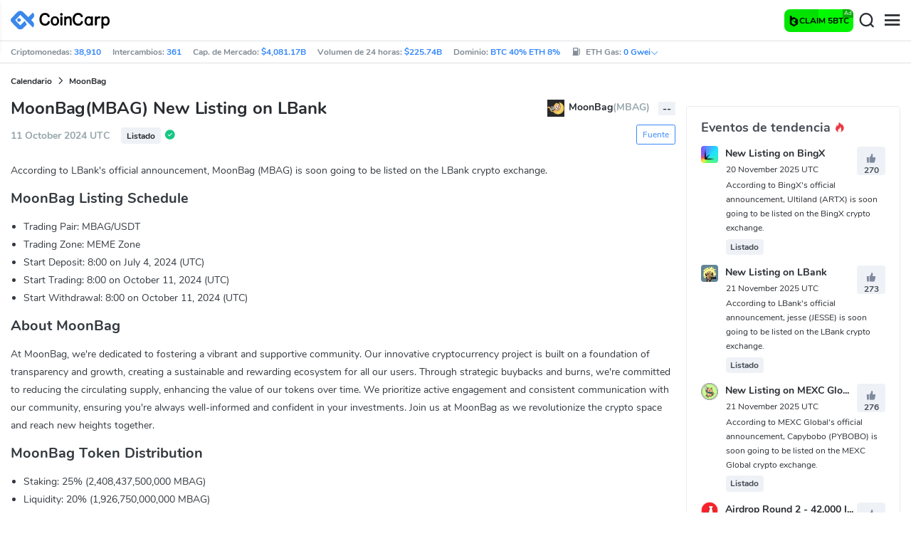

--- FILE ---
content_type: text/html; charset=utf-8
request_url: https://www.coincarp.com/es/events/moonbag-new-listing-on-lbank/
body_size: 21623
content:
<!DOCTYPE html><html lang=es><head><link rel=preload href="https://s1.coincarp.com/static/fonts/iconfont.woff2?v=1932743471&amp;display=swap" as=font type=font/woff2 crossorigin=anonymous /><link rel=preload href="https://s1.coincarp.com/static/fonts/Nunito-Regular.woff2?v=1932743471&amp;display=swap" as=font type=font/woff2 crossorigin=anonymous /><link rel=preload href="https://s1.coincarp.com/static/fonts/Nunito-Bold.woff2?v=1932743471&amp;display=swap" as=font type=font/woff2 crossorigin=anonymous /><link rel=preload href="https://s1.coincarp.com/static/fonts/Nunito-SemiBold.woff2?v=1932743471&amp;display=swap" as=font type=font/woff2 crossorigin=anonymous /><style>@font-face {font-family: "iconfont";src: url('https://s1.coincarp.com/static/fonts/iconfont.woff2?v=1932743471&display=swap') format('woff2');font-display: swap;}
@font-face {font-family: 'Nunito';src: url('https://s1.coincarp.com/static/fonts/Nunito-Light.woff2?v=1932743471&display=swap') format("woff2"), url('https://s1.coincarp.com/static/fonts/Nunito-Light.woff?v=1932743471&display=swap') format("woff"), url('https://s1.coincarp.com/static/fonts/Nunito-Light.eot?#iefix') format("embedded-opentype"), url('https://s1.coincarp.com/static/fonts/Nunito-Light.ttf?v=1932743471&display=swap') format("truetype"), url('https://s1.coincarp.com/static/fonts/Nunito-Light.svg#Roboto') format("svg");font-weight: 300;font-style: normal;font-display: swap}
@font-face {font-family: 'Nunito';src: url('https://s1.coincarp.com/static/fonts/Nunito-Regular.woff2?v=1932743471&display=swap') format("woff2"), url('https://s1.coincarp.com/static/fonts/Nunito-Regular.woff?v=1932743471&display=swap') format("woff"), url('https://s1.coincarp.com/static/fonts/Nunito-Regular.eot?#iefix') format("embedded-opentype"), url('https://s1.coincarp.com/static/fonts/Nunito-Regular.ttf?v=1932743471&display=swap') format("truetype"), url('https://s1.coincarp.com/static/fonts/Nunito-Regular.svg#Roboto') format("svg");font-weight: 400;font-style: normal;font-display: swap}
@font-face {font-family: 'Nunito';src: url('https://s1.coincarp.com/static/fonts/Nunito-SemiBold.woff2?v=1932743471&display=swap') format("woff2"), url('https://s1.coincarp.com/static/fonts/Nunito-SemiBold.woff?v=1932743471&display=swap') format("woff"), url('https://s1.coincarp.com/static/fonts/Nunito-SemiBold.eot?#iefix') format("embedded-opentype"), url('https://s1.coincarp.com/static/fonts/Nunito-SemiBold.ttf?v=1932743471&display=swap') format("truetype"), url('https://s1.coincarp.com/static/fonts/Nunito-SemiBold.svg#Roboto') format("svg");font-weight: 600;font-style: normal;font-display: swap}
@font-face {font-family: 'Nunito';src: url('https://s1.coincarp.com/static/fonts/Nunito-Bold.woff2?v=1932743471&display=swap') format("woff2"), url('https://s1.coincarp.com/static/fonts/Nunito-Bold.woff?v=1932743471&display=swap') format("woff"), url('https://s1.coincarp.com/static/fonts/Nunito-Bold.eot?#iefix') format("embedded-opentype"), url('https://s1.coincarp.com/static/fonts/Nunito-Bold.ttf?v=1932743471&display=swap') format("truetype"), url('https://s1.coincarp.com/static/fonts/Nunito-Bold.svg#Roboto') format("svg");font-weight: 700;font-style: normal;font-display: swap}
body {margin: 0;}
.download-platform a {padding-top: 5px;padding-bottom: 5px;}
.sp-txt{font-size: 12px;}
@media (max-width:1024px) {
    .ft-cpdown {flex-direction: column;}
    .ft-appdown {justify-content: center}
}
@media(max-width:1367px) {
    .memberBtn {padding-right: 0.375rem !important;padding-left: 0.375rem !important;}
}
@media(max-width:375px){
    .sp-txt{font-size: 10px;}
}
@media(min-width:768px){
    #btm_m_sp{ width:50%;margin:0 auto;}
    .footer-app-download .customspon a:after{right: 25%; }
    .footer-app-download .closeDownload{right: 25%!important;}
}
#btm_m_sp a:after {
    left: 0 !important;
}</style><link rel=preload href="https://s1.coincarp.com/static/css/vendor.min.css?v=1932743471" as=style /><link rel=stylesheet href="https://s1.coincarp.com/static/css/vendor.min.css?v=1932743471"/><link rel=preload href="https://s1.coincarp.com/static/script/appvendor.min.js?v=1677742535" as=script /><script>let isUS=!1</script><title>MoonBag(MBAG) New Listing on LBank at October 11, 2024 UTC | CoinCarp</title><meta name=description content="According to LBank's official announcement, MoonBag (MBAG) is soon going to be listed on the LBank crypto exchange. "/><meta charset=utf-8 /><meta name=viewport content="width=device-width, initial-scale=1"/><meta http-equiv=x-ua-compatible content="ie=edge"/><link rel=preconnect href=https://s1.coincarp.com crossorigin=anonymous /><link rel=dns-prefetch href=https://s1.coincarp.com crossorigin=anonymous /><meta property=og:title content="MoonBag(MBAG) New Listing on LBank at October 11, 2024  UTC | CoinCarp"/><meta property=og:description content="According to LBank's official announcement, MoonBag (MBAG) is soon going to be listed on the LBank crypto exchange. "/><meta property=og:image content=https://s1.coincarp.com/static/images/logo250_v2.png /><meta property=og:site_name content=CoinCarp /><meta property=og:type content=website /><meta property=og:url content="https://www.coincarp.com/es/events/moonbag-new-listing-on-lbank/"/><meta name=twitter:site content=@CoinCarp_Com /><meta name=twitter:creator content=@CoinCarp_Com /><meta name=twitter:title content="MoonBag(MBAG) New Listing on LBank at October 11, 2024  UTC | CoinCarp"/><meta name=twitter:description content="According to LBank's official announcement, MoonBag (MBAG) is soon going to be listed on the LBank crypto exchange. "/><meta name=twitter:card content=summary /><meta name=twitter:image content=https://s1.coincarp.com/static/images/logo250_v2.png /><link rel=apple-touch-icon href=https://s1.coincarp.com/static/images/logo152_v2.png /><link rel="shortcut icon" href="/favicon.ico?v=1"/><link rel=canonical href="https://www.coincarp.com/es/events/moonbag-new-listing-on-lbank/"/><link rel=alternate hreflang=en href="https://www.coincarp.com/events/moonbag-new-listing-on-lbank/"/><link rel=alternate hreflang=es href="https://www.coincarp.com/es/events/moonbag-new-listing-on-lbank/"/><link rel=alternate hreflang=de href="https://www.coincarp.com/de/events/moonbag-new-listing-on-lbank/"/><link rel=alternate hreflang=fr href="https://www.coincarp.com/fr/events/moonbag-new-listing-on-lbank/"/><link rel=alternate hreflang=ko href="https://www.coincarp.com/ko/events/moonbag-new-listing-on-lbank/"/><link rel=alternate hreflang=vi href="https://www.coincarp.com/vi/events/moonbag-new-listing-on-lbank/"/><link rel=alternate hreflang=tr href="https://www.coincarp.com/tr/events/moonbag-new-listing-on-lbank/"/><link rel=alternate hreflang=ru href="https://www.coincarp.com/ru/events/moonbag-new-listing-on-lbank/"/><link rel=alternate hreflang=ja href="https://www.coincarp.com/ja/events/moonbag-new-listing-on-lbank/"/><link rel=alternate hreflang=id href="https://www.coincarp.com/id/events/moonbag-new-listing-on-lbank/"/><link rel=alternate hreflang=pl href="https://www.coincarp.com/pl/events/moonbag-new-listing-on-lbank/"/><link rel=alternate hreflang=it href="https://www.coincarp.com/it/events/moonbag-new-listing-on-lbank/"/><link rel=alternate hreflang=uk href="https://www.coincarp.com/uk/events/moonbag-new-listing-on-lbank/"/><link rel=alternate hreflang=nl href="https://www.coincarp.com/nl/events/moonbag-new-listing-on-lbank/"/><link rel=alternate hreflang=th href="https://www.coincarp.com/th/events/moonbag-new-listing-on-lbank/"/><link rel=alternate hreflang=my href="https://www.coincarp.com/my/events/moonbag-new-listing-on-lbank/"/><link rel=alternate hreflang=ro href="https://www.coincarp.com/ro/events/moonbag-new-listing-on-lbank/"/><link rel=alternate hreflang=zh href="https://www.coincarp.com/zh/events/moonbag-new-listing-on-lbank/"/><link rel=alternate hreflang=zh-tw href="https://www.coincarp.com/zh-tw/events/moonbag-new-listing-on-lbank/"/><style>.footer-download .download-platform {margin: 50px 0 10px 0}
.footer-download .download-platform a {margin-right: 10px}
.footer-download .download-platform .qr-code {width: 48px;height: 48px;display: inline-block;background: #000;border-radius: 6px;position: relative}
.footer-download .download-platform .qr-code .iconfont {color: #fff;font-size: 28px}
.footer-download .download-platform .qr-code .qr-code-box {display: none;width: 200px;height: 200px;padding: 10px;background: #fff;box-shadow: 0 0 10px 0 rgba(0 0 0 / 10%);position: absolute;top: -210px;border-radius: 20px}
.footer-download .download-platform .qr-code .qr-code-box img {width: 100%}
.footer-download .download-platform .qr-code .qr-code-box:hover {display: block}
@media(max-width:1024px) {
    .footer-download {display: none !important}
    .footer-app-download .closeDownload {opacity: .8;border: 0;background: 0}
    .footer-app-download .text {margin: 0 0 0 5.2rem;padding: .45rem .5rem;line-height: 1.2rem}
    .footer-app-download .text .main-text {font-size: .75rem;font-weight: 700;margin-bottom: .3rem}
    .footer-app-download .text .second-text {font-size: .75rem;color: #98a6ad}
    .footer-app-download .text .btn {padding: .45rem .5rem}
    .fixed-div {width: 100%;}
    .subscribe {flex-direction: column;text-align: center;}
    .icon-email {display: none;}
    .subscribe-btn {margin: 0 auto;margin-top: 20px;}
}
.black-bg {background-color: #474d56;color: #fff;text-align: center;visibility: visible;border: none !important;bottom: 0;left: 0;font-size: .75rem}
.black-bg a {color: #3688fc;text-decoration: underline}
.px-4 {padding-left: 2.25rem !important;padding-right: 2.25rem !important;}
.py-2 {padding-bottom: 0.75rem !important;padding-top: 0.75rem !important;}</style><style>#CCx1StickyBottom, #CCx2StickyBottom, #CCx3StickyBottom {
    position: fixed;
    left: 0;
    right: 0;
    height: 50px;
    z-index: 1000000;
    bottom: 0;
    animation-name: sticky_appear;
    animation-duration: 2s;
    text-align: center;
    background-color: transparent;
}

.table tr.sponsored-row {
    background-color: #fffff2;
    border-top: 1px solid rgb(235, 237, 240);
}

body.NIGHT .table tr.sponsored-row {
    background-color: #ffff5c17;
}

.table tr.sponsored-row td {
    padding: 10px;
    padding-left: 24px;
    height: 21px;
}</style><script>function getCookieH(n){for(var t,r=n+"=",u=document.cookie.split(";"),i=0;i<u.length;i++){for(t=u[i];t.charAt(0)==" ";)t=t.substring(1,t.length);if(t.indexOf(r)==0)return t.substring(r.length,t.length)}return null}function loadCSSH(n){var t=document.createElement("link");t.rel="stylesheet";t.type="text/css";t.href=n;document.getElementsByTagName("head")[0].appendChild(t)}var thecook=getCookieH("theme"),darkCss=!1;null!=thecook&&".light-mode"==thecook&&(loadCSSH("/css/app-creative-dark.min.css?v=1.3"),darkCss=!0)</script><script>var coincarp={location:"unknown",blocking_ads:undefined,eventsWaiting:[],ad_version:1};window.global_obj=coincarp;const fetch_location_time=()=>{fetch("/cdn-cgi/trace").then(n=>{if(!n.ok)throw new Error(`Network response was not ok (status: ${n.status})`);return n.text()}).then(n=>{let i=Date.now();global_obj.response=n;const t=n.split("\n").find(n=>n.split("=")[0]==="loc");global_obj.location=t?t.split("=")[1]:"unknown";localStorage.setItem("location",global_obj.location);localStorage.setItem("location_set_date",Date.now())}).catch(n=>{console.error("Fetch error:",n),global_obj.location="unknown",localStorage.setItem("location",global_obj.location),localStorage.setItem("location_set_date",Date.now())})},check_location=()=>{localStorage.getItem("location")&&localStorage.getItem("location")!=="unknown"?(localStorage.getItem("location")=="querying"?setTimeout(check_location,32):global_obj.location=localStorage.getItem("location"),fetch_location_time()):(localStorage.setItem("location","querying"),fetch_location_time())};check_location()</script></head><body data-layout=topnav data-layout-config="{&#34;layoutBoxed&#34;:false,&#34;darkMode&#34;:false,&#34;showRightSidebarOnStart&#34;: true}"><div class=wrapper>  <div class=content-page> <div class=content> <div class=header>  <div class="topbar topnav-navbar-dark"> <div class=container-fluid> <div class="topbar-l topbar-data-wrap"> <div class=topbar-data> <span>Criptomonedas:&nbsp;<a id=head_coinnum href="/es/">38,910</a></span> <span>Intercambios:&nbsp;<a id=head_exchanges href="/es/exchanges/">361</a></span> <span>Cap. de Mercado:&nbsp;<a id=head_marketcap href="/es/charts/" target=_blank>$4,081.17B</a></span> <span>Volumen de 24 horas:&nbsp;<a id=head_vol href="/es/charts/" target=_blank>$225.74B</a></span> <span>Dominio:&nbsp;<a id=head_dominance_btc href="/es/charts/" target=_blank>BTC 40% ETH 8%</a></span> <span class=tableinfo-ico> <i class="icon iconfont icon-gas-station mr-1" style="line-height: 22px"></i>ETH Gas:&nbsp; <a class=pop data-toggle=popover data-container=body data-html=true data-placement=left data-content="
                            &lt;div class='hover-content-t'>
                                &lt;div class='gas-data'>
                                    &lt;span>Lento&lt;/span>
                                    &lt;b>0 Gwei&lt;/b>
                                    &lt;span>~3615 secs&lt;/span>
                                &lt;/div>
                                &lt;div class='gas-data'>
                                    &lt;span>Estándar&lt;/span>
                                    &lt;b>0 Gwei&lt;/b>
                                    &lt;span>~0 secs&lt;/span>
                                &lt;/div>
                                &lt;div class='gas-data'>
                                    &lt;span>Rápido&lt;/span>
                                    &lt;b>0 Gwei&lt;/b>
                                    &lt;span>~0 secs&lt;/span>
                                &lt;/div>
                            &lt;/div>">0&nbsp;Gwei<i class="iconfont icon-down font-size-12"></i></a> </span> </div> </div> <div class=topbar-r> <ul class="list-unstyled topbar-menu float-end mb-0"><li class=mr-3><a class="nav-link text-white" target=_blank href="/es/app/"><i class="iconfont icon-shouji font-weight-normal font-size-16 align-middle"></i>Descargar</a></li> <li class="dropdown notification-list topbar-dropdown mr-3"> <a class="nav-link dropdown-toggle arrow-none" id=topbar-languagedrop data-toggle=dropdown href="/es/events/moonbag-new-listing-on-lbank/" role=button aria-haspopup=true aria-expanded=false> <span class="align-middle d-none d-sm-inline-block">Español</span> <i class="icon iconfont icon-down d-none d-sm-inline-block align-middle"></i> </a> <div class="dropdown-menu dropdown-menu-end dropdown-menu-animated topbar-dropdown-menu"> <form class=lang-search-form> <div class="input-group border rounded align-items-center px-1"> <span class="icon iconfont icon-search search-icon text-muted pr-1"></span> <input class="form-control border-0 p-0" placeholder="Buscar en..." id=language-search autocomplete=off /> </div> </form> <div class="lang-list mt-1" style="max-height: 500px;overflow: scroll"> <b id=trend_lang class="mt-1 text-muted font-size-12" style="padding-left: 10px">Lenguas populares</b> <div class=trend-lang> <a href="/events/moonbag-new-listing-on-lbank/" class="dropdown-item font-weight-bold">English<span class="ml-1 text-gray">EN</span></a> <a href="/zh/events/moonbag-new-listing-on-lbank/" class="dropdown-item font-weight-bold">简体中文<span class="ml-1 text-gray">ZH</span></a> <a href="/tr/events/moonbag-new-listing-on-lbank/" class="dropdown-item font-weight-bold">Türkçe<span class="ml-1 text-gray">TR</span></a> <a href="/ja/events/moonbag-new-listing-on-lbank/" class="dropdown-item font-weight-bold">日本語<span class="ml-1 text-gray">JA</span></a> <a href="/ko/events/moonbag-new-listing-on-lbank/" class="dropdown-item font-weight-bold">한국어<span class="ml-1 text-gray">KO</span></a> <a href="/ru/events/moonbag-new-listing-on-lbank/" class="dropdown-item font-weight-bold">Русский<span class="ml-1 text-gray">RU</span></a> <a href="/vi/events/moonbag-new-listing-on-lbank/" class="dropdown-item font-weight-bold">Tiếng Việt<span class="ml-1 text-gray">VI</span></a> </div> <b id=all_lang class="mt-1 text-muted font-size-12" style="padding-left: 10px">Todos los idiomas</b> <div class=all-lang> <a href="/events/moonbag-new-listing-on-lbank/" class="dropdown-item font-weight-bold">English<span class="ml-1 text-gray">EN</span></a> <a href="/es/events/moonbag-new-listing-on-lbank/" class="dropdown-item font-weight-bold">Español<span class="ml-1 text-gray">ES</span></a> <a href="/de/events/moonbag-new-listing-on-lbank/" class="dropdown-item font-weight-bold">Deutsch<span class="ml-1 text-gray">DE</span></a> <a href="/fr/events/moonbag-new-listing-on-lbank/" class="dropdown-item font-weight-bold">Français<span class="ml-1 text-gray">FR</span></a> <a href="/ko/events/moonbag-new-listing-on-lbank/" class="dropdown-item font-weight-bold">한국어<span class="ml-1 text-gray">KO</span></a> <a href="/vi/events/moonbag-new-listing-on-lbank/" class="dropdown-item font-weight-bold">Tiếng Việt<span class="ml-1 text-gray">VI</span></a> <a href="/tr/events/moonbag-new-listing-on-lbank/" class="dropdown-item font-weight-bold">Türkçe<span class="ml-1 text-gray">TR</span></a> <a href="/ru/events/moonbag-new-listing-on-lbank/" class="dropdown-item font-weight-bold">Русский<span class="ml-1 text-gray">RU</span></a> <a href="/ja/events/moonbag-new-listing-on-lbank/" class="dropdown-item font-weight-bold">日本語<span class="ml-1 text-gray">JA</span></a> <a href="/id/events/moonbag-new-listing-on-lbank/" class="dropdown-item font-weight-bold">Bahasa Indonesia<span class="ml-1 text-gray">ID</span></a> <a href="/pl/events/moonbag-new-listing-on-lbank/" class="dropdown-item font-weight-bold">Polski<span class="ml-1 text-gray">PL</span></a> <a href="/it/events/moonbag-new-listing-on-lbank/" class="dropdown-item font-weight-bold">Italiano<span class="ml-1 text-gray">IT</span></a> <a href="/uk/events/moonbag-new-listing-on-lbank/" class="dropdown-item font-weight-bold">Українська<span class="ml-1 text-gray">UA</span></a> <a href="/nl/events/moonbag-new-listing-on-lbank/" class="dropdown-item font-weight-bold">Nederlands<span class="ml-1 text-gray">NL</span></a> <a href="/th/events/moonbag-new-listing-on-lbank/" class="dropdown-item font-weight-bold">ไทย<span class="ml-1 text-gray">TH</span></a> <a href="/my/events/moonbag-new-listing-on-lbank/" class="dropdown-item font-weight-bold">Malaeză<span class="ml-1 text-gray">MY</span></a> <a href="/ro/events/moonbag-new-listing-on-lbank/" class="dropdown-item font-weight-bold">Română<span class="ml-1 text-gray">RO</span></a> <a href="/zh/events/moonbag-new-listing-on-lbank/" class="dropdown-item font-weight-bold">简体中文<span class="ml-1 text-gray">ZH</span></a> <a href="/zh-tw/events/moonbag-new-listing-on-lbank/" class="dropdown-item font-weight-bold">繁體中文<span class="ml-1 text-gray">ZH-TW</span></a> </div> </div> </div> </li><script>var storageAvailable=function(n){var t,r;try{return t=window[n],r="__storage_test__",t.setItem(r,r),t.removeItem(r),!0}catch(i){return i instanceof DOMException&&(i.code===22||i.code===1014||i.name==="QuotaExceededError"||i.name==="NS_ERROR_DOM_QUOTA_REACHED")&&t&&t.length!==0}},lay;storageAvailable("localStorage")&&localStorage.getItem("layoutConfig")&&(lay=localStorage.getItem("layoutConfig"),null!=lay&&lay.indexOf('"isDarkModeEnabled":true')>0&&document.body.classList.add("NIGHT"))</script><li class="dropdown notification-list topbar-dropdown mr-1 cury-select"> <a class="nav-link dropdown-toggle arrow-none" id=select-currency data-toggle=dropdown href="javascript:void 0" role=button aria-haspopup=true aria-expanded=false> <img src=https://s1.coincarp.com/logo/faits/usd.svg id=current-currency-logo alt="USD's logo" width=16 height=16 /> <span class="align-middle d-none d-sm-inline-block" id=current-currency>USD</span> <i class="icon iconfont icon-down d-none d-sm-inline-block align-middle"></i> </a> <div class="dropdown-menu dropdown-menu-right dropdown-menu-animated topbar-dropdown-menu"> <h4>Seleccionar divisa</h4> <div class="app-search shadow-sm"> <form> <div class=input-group> <input class=form-control id=curyInput placeholder="Buscar divisas" autocomplete=off /> <span class="icon iconfont icon-search search-icon"></span> </div> </form> </div> <div class=cury-selcet-wrap> <div class=cury-list> <p>Monedas fiat</p> <div class="cury-selcet-cont fiat-select"></div> </div> <div class=cury-list> <p class=mt-3>Criptomonedas</p> <div class="cury-selcet-cont coin-select"></div> </div> </div> <div class=no-res> <span><i class="icon iconfont icon-search"></i></span> <h5>No hay resultados para "<span class=no-res-word></span>"</h5> <p>No pudimos encontrar nada que coincida con su búsqueda. Vuelva a intentarlo con un término diferente.</p> </div> </div> </li> <li class=theme> <button class=light-mode type=button name=color-scheme-mode value=light id=light-mode-check-pc title="light mode"><i class="icon iconfont icon-sun"></i></button> <button class=dark-mode type=button name=color-scheme-mode value=dark id=dark-mode-check-pc title="dark mode"><i class="icon iconfont icon-moon"></i></button> </li> <div style=display:none id=currency-exchange-rates data-usd=1 data-cny=0.14064302 data-eur=1.1519 data-gbp=1.3054 data-jpy=0.00638325 data-aud=0.6429 data-krw=0.000678012 data-try=0.023650167 data-ars=0.000702247 data-sgd=0.764525994 data-rub=0.012682308 data-hkd=0.128450502 data-uah=0.02364793 data-brl=0.187518752 data-cad=0.709320471 data-clp=0.001077168 data-czk=0.047530776 data-idr=0.000059916 data-twd=0.031843077 data-nzd=0.5592 data-mxn=0.054180867 data-chf=1.241773252 data-inr=0.011168692 data-zar=0.057612647 data-thb=0.030816641 data-sek=0.104322063 data-mnt=0.000280584 data-pln=0.270841233 data-php=0.01697447 data-nok=0.097402281 data-vnd=0.000037952 data-huf=0.002996434 data-ils=0.303453299 data-dkk=0.15420676 data-myr=0.241196334 data-aed=0.272301492 data-ngn=0.000689161 data-pkr=0.003563157 data-eth=2676.03 data-xrp=1.8959 data-bch=462.94 data-ltc=82.9769 data-btc=81981.64></div> </ul> </div> </div> </div>   <nav class="navbar navbar-expand navbar-light shadow-sm"> <div class=container-fluid> <a class="navbar-brand mr-4 light-logo" aria-label="CoinCarp Logo" href="/es/"></a> <a class="navbar-brand mr-4 dark-logo" aria-label="CoinCarp Logo" href="/es/"></a> <div class=phone-menu-right> <a target=_blank rel="noopener nofollow" data-code=menu-m class="btn d-flex align-items-center interact px-1 mr-1" href="https://bcgame.sk/i-731t5bre-n/?spin=true" style="white-space:nowrap;border: none;background: conic-gradient(from 0deg at 50% 50%, rgb(0, 254, 0) 0deg, rgb(3, 221, 2) 360deg);color: #fff;height: 32px;border-radius: 0.5rem;position: relative;padding-left: 10px; padding-right: 10px"><div style="width: 15px;
    overflow: hidden"><img alt=icon class=icon src=https://s1.coincarp.com/site/partner/2024/bcg.png style="height: 15px"/></div><span class="font-weight-bold sp-txt" style=color:#000> CLAIM 5BTC</span> <span style="position: absolute;
    top: 0;
    right: 0px;
    padding: 0 2px;
    background: rgba(0,0,0,0.3);
    color: #fff;
    font-size: 8px;
   border-radius: 0 6px 0 0">Ad</span> </a> <button aria-label=Search class="btn p-0 search-ico mr-1"><i class="iconfont icon-search"></i></button> <button aria-label=Menu class="btn p-0 nav-ico"><i class="iconfont icon-menu"></i></button> </div> <div class="topnav collapse navbar-collapse" id=topnav-menu-content> <ul class="navbar-nav me-auto mb-2 mb-lg-0"><li class="nav-item dropdown"> <a class="nav-link dropdown-toggle arrow-none" href="/es/" role=button data-bs-toggle=dropdown aria-expanded=false> Criptomonedas </a> <ul class=dropdown-menu><li><a class=dropdown-item href="/es/"><i class="iconfont icon-turnover mr-1 text-secondary"></i>Ranking</a></li> <li><a class=dropdown-item href="/es/wallets/"><i class="iconfont icon-wallet mr-1 text-secondary"></i>Carteras</a></li> <li><a class=dropdown-item href="/es/new-crypto/"><i class="iconfont icon-recently-added mr-1 text-secondary"></i>Agregado recientemente</a></li> <li><a class=dropdown-item href="/es/exchangeflow/"><i class="iconfont icon-exchange-flow mr-1 text-secondary"></i>Flujo de intercambio</a></li> <li><a class=dropdown-item href="/es/charts/"><i class="iconfont icon-global-charts mr-1 text-secondary"></i>Gráficos globales</a></li> <li><a class=dropdown-item href="/es/best-cryptos/"><i class="iconfont icon-spotlight mr-1 text-secondary"></i>Spotlight</a></li> <li><a class=dropdown-item href="/es/gainers-losers/"><i class="iconfont icon-gainer-loser mr-1 text-secondary"></i>Ganadores y perdedores</a></li></ul> </li> <li class="nav-item dropdown"> <a class="nav-link dropdown-toggle arrow-none" href="/es/exchanges/" role=button data-bs-toggle=dropdown aria-expanded=false> Intercambios </a> <ul class=dropdown-menu><li><a class=dropdown-item href="/es/exchanges/"><i class="iconfont icon-bank mr-1 text-secondary"></i>Todos</a></li> <li><a class=dropdown-item href="/es/exchanges/spot/"><i class="iconfont icon-spot mr-1 text-secondary"></i>Spot</a></li> <li><a class=dropdown-item href="/es/exchanges/derivatives/"><i class="iconfont icon-derivatives mr-1 text-secondary"></i>Derivados</a></li> <li><a class=dropdown-item href="/es/exchanges/dex/"><i class="iconfont icon-dex mr-1 text-secondary"></i>DEX</a></li></ul> </li> <li class="nav-item dropdown"> <a class="nav-link dropdown-toggle arrow-none" href="/es/news/" role=button data-bs-toggle=dropdown aria-expanded=false> Noticias </a> <ul class=dropdown-menu><li><a class=dropdown-item href="/es/news/"><i class="iconfont icon-article mr-1 text-secondary"></i>Todos</a></li> <li><a class=dropdown-item href="/es/news/bitcoin/"><i class="iconfont icon-bitcoin mr-1 text-secondary"></i>Bitcoin</a></li> <li><a class=dropdown-item href="/es/news/altcoin/"><i class="iconfont icon-position mr-1 text-secondary"></i>Altcoin</a></li> <li><a class=dropdown-item href="/es/news/market/"><i class="iconfont icon-biggest-up mr-1 text-secondary"></i>Market</a></li> <li><a class=dropdown-item href="/es/exchange/announcement/"><i class="iconfont icon-gonggao_1 mr-1 text-secondary"></i>Anuncio</a></li> <li><a class=dropdown-item href="/es/learns/"><i class="iconfont icon-learn mr-1 text-secondary"></i>Aprender</a></li></ul> </li> <li class="nav-item dropdown"> <a class="nav-link dropdown-toggle arrow-none" href="/es/upcoming-ido/" role=button data-bs-toggle=dropdown aria-expanded=false> IDO </a> <ul class=dropdown-menu><li><a class=dropdown-item href="/es/upcoming-ido/"><i class="iconfont icon-launchpad mr-1 text-secondary"></i>Próximamente</a></li> <li><a class=dropdown-item href="/es/active-ido/"><i class="iconfont icon-active mr-1 text-secondary"></i>Activo</a></li> <li><a class=dropdown-item href="/es/past-ido/"><i class="iconfont icon-past mr-1 text-secondary"></i>Anterior</a></li> <li><a class=dropdown-item href="/es/launchpad-platforms/"><i class="iconfont icon-rocket2 mr-1 text-secondary"></i>Launchpads</a></li></ul> </li> <li class="nav-item dropdown"> <a class="nav-link dropdown-toggle arrow-none" href="/es/fundraising/" role=button data-bs-toggle=dropdown aria-expanded=false> Financiamiento </a> <ul class=dropdown-menu><li><a class=dropdown-item href="/es/fundraising/"><i class="iconfont icon-bank mr-1 text-secondary"></i>Recaudación de Fondos</a></li> <li><a class=dropdown-item href="/es/project/"><i class="iconfont icon-company mr-1 text-secondary"></i>Proyectos &amp; Empresas</a></li> <li><a class=dropdown-item href="/es/investor/"><i class="iconfont icon-investor mr-1 text-secondary"></i>Inversores</a></li> <li><a class=dropdown-item href="/es/fundraising/statics/"><i class="iconfont icon-state-insights mr-1 text-secondary"></i>Estadísticas &amp; análisis</a></li></ul> </li> <li class="nav-item dropdown"> <a class="nav-link dropdown-toggle arrow-none" href="/es/chainlist/" role=button data-bs-toggle=dropdown aria-expanded=false> Productos </a> <ul class=dropdown-menu><li><a class=dropdown-item href="/es/events/"><i class="iconfont icon-calendar2 mr-1 text-secondary"></i>Calendario</a></li> <li><a class=dropdown-item target=_blank href="/es/app/"><i class="iconfont icon-download mr-1 text-secondary"></i>Aplicaciones para móviles</a></li> <li><a class=dropdown-item href="/es/chainlist/"><i class="iconfont icon-chain mr-1 text-secondary"></i>ChainList</a></li> <li><a class=dropdown-item href="/es/widget/ticker/"><i class="iconfont icon-widgets mr-1 text-secondary"></i>Widgets del sitio</a></li> <li><a class=dropdown-item href=/es/market/fear-greed-index.html><i class="iconfont icon-ranking mr-1 text-secondary"></i>índice de pánico</a></li></ul> </li> <li class="nav-item dropdown sp-dropdown">  <position-native position=NativeMenuButton></position-native> </li></ul> <div class="app-search nav-right d-flex align-items-center" id=div-search> <div> <button type=button class="btn btn-outline-dark font-size-12 memberBtn border-0 loginClick" data-toggle=modal data-target=#memberDialog>Iniciar sesión</button> <button type=button class="btn btn-primary font-size-12 mx-1 memberBtn signupClick" data-toggle=modal data-target=#memberDialog>Regístrate</button> </div> <div style="position: relative"> <position-native position=NativeNavbarButton></position-native> </div> <form> <div class=input-group> <input class=form-control placeholder="Buscar divisas" id=top-search autocomplete=off /> <span class="icon iconfont icon-search search-icon"></span> </div> </form> </div> </div> </div> </nav>  <div class=phone-nav> <div class="me-4 navbar"> <div class=container-fluid> <a href="/es/" aria-label=Logo class="navbar-brand dark-logo"></a> <button type=button class="close close-menu" aria-label=Cerrar> <span aria-hidden=true>&times;</span> </button> </div> </div> <div class="container-fluid mt-2"> <ul class=nav-list><li> <a data-toggle=collapse href=#collapseCrypto role=button aria-expanded=false aria-controls=collapseCrypto class="d-flex align-items-center phone-menu"> <span>Criptomonedas</span><i class="iconfont icon-down"></i> </a> <hr class=dropdown-divider /> <ul class=collapse id=collapseCrypto><li><a href="/es/"><i class="iconfont icon-turnover mr-1 text-secondary"></i>Ranking</a></li> <li><a href="/es/wallets/"><i class="iconfont icon-wallet mr-1 text-secondary"></i>Carteras</a></li> <li><a href="/es/new-crypto/"><i class="iconfont icon-recently-added mr-1 text-secondary"></i>Agregado recientemente</a></li> <li><a href="/es/exchangeflow/"><i class="iconfont icon-exchange-flow mr-1 text-secondary"></i>Flujo de intercambio</a></li> <li><a href="/es/charts/"><i class="iconfont icon-global-charts mr-1 text-secondary"></i>Gráficos globales</a></li> <li><a href="/es/best-cryptos/"><i class="iconfont icon-spotlight mr-1 text-secondary"></i>Spotlight</a></li> <li><a href="/es/gainers-losers/"><i class="iconfont icon-gainer-loser mr-1 text-secondary"></i>Ganadores y perdedores</a></li> <li><hr class=dropdown-divider /></li></ul> </li> <li> <a data-toggle=collapse href=#Exchanges role=button aria-expanded=false aria-controls=Exchanges class="d-flex align-items-center phone-menu"> <span>Intercambios</span><i class="iconfont icon-down"></i> </a> <hr class=dropdown-divider /> <ul class=collapse id=Exchanges><li><a href="/es/exchanges/"><i class="iconfont icon-bank mr-1 text-secondary"></i>Todos</a></li> <li><a href="/es/exchanges/spot/"><i class="iconfont icon-spot mr-1 text-secondary"></i>Spot</a></li> <li><a href="/es/exchanges/derivatives/"><i class="iconfont icon-derivatives mr-1 text-secondary"></i>Derivados</a></li> <li><a href="/es/exchanges/dex/"><i class="iconfont icon-dex mr-1 text-secondary"></i>DEX</a></li> <li><hr class=dropdown-divider /></li></ul> </li> <li> <a data-toggle=collapse href=#News role=button aria-expanded=false aria-controls=News class="d-flex align-items-center phone-menu"> <span>Noticias</span><i class="iconfont icon-down"></i> </a> <hr class=dropdown-divider /> <ul class=collapse id=News><li><a href="/es/news/"><i class="iconfont icon-article mr-1 text-secondary"></i>Todos</a></li> <li><a href="/es/news/bitcoin/"><i class="iconfont icon-bitcoin mr-1 text-secondary"></i>Bitcoin</a></li> <li><a href="/es/news/altcoin/"><i class="iconfont icon-position mr-1 text-secondary"></i>Altcoin</a></li> <li><a href="/es/news/market/"><i class="iconfont icon-biggest-up mr-1 text-secondary"></i>Market</a></li> <li><a href="/es/exchange/announcement/"><i class="iconfont icon-gonggao_1 mr-1 text-secondary"></i>Anuncio</a></li> <li><a href="/es/learns/"><i class="iconfont icon-learn mr-1 text-secondary"></i>Aprender</a></li> <li><hr class=dropdown-divider /></li></ul> </li> <li> <a data-toggle=collapse href=#Learns role=button aria-expanded=false aria-controls=Learns class="d-flex align-items-center phone-menu"> <span> IDO/ICO </span><i class="iconfont icon-down"></i> </a> <hr class=dropdown-divider /> <ul class=collapse id=Learns><li><a href="/es/upcoming-ido/"><i class="iconfont icon-launchpad mr-1 text-secondary"></i>Próximamente</a></li> <li><a href="/es/active-ido/"><i class="iconfont icon-active mr-1 text-secondary"></i>Activo</a></li> <li><a href="/es/past-ido/"><i class="iconfont icon-past mr-1 text-secondary"></i>Anterior</a></li> <li><a href="/es/launchpad-platforms/"><i class="iconfont icon-rocket2 mr-1 text-secondary"></i>Launchpads</a></li> <li><hr class=dropdown-divider /></li></ul> </li> <li> <a data-toggle=collapse href=#Database role=button aria-expanded=false aria-controls=Database class="d-flex align-items-center phone-menu"> <span>Financiamiento</span><i class="iconfont icon-down"></i> </a> <hr class=dropdown-divider /> <ul class=collapse id=Database><li><a href="/es/fundraising/"><i class="iconfont icon-bank mr-1 text-secondary"></i>Recaudación de Fondos</a></li> <li><a href="/es/project/"><i class="iconfont icon-company mr-1 text-secondary"></i>Proyectos &amp; Empresas</a></li> <li><a href="/es/investor/"><i class="iconfont icon-investor mr-1 text-secondary"></i>Inversores</a></li> <li><a href="/es/fundraising/statics/"><i class="iconfont icon-state-insights mr-1 text-secondary"></i>Estadísticas &amp; análisis</a></li> <li><hr class=dropdown-divider /></li></ul> </li> <li> <a data-toggle=collapse href=#Tools role=button aria-expanded=false aria-controls=Exchanges class="d-flex align-items-center phone-menu"> <span>Productos</span><i class="iconfont icon-down"></i> </a> <hr class=dropdown-divider /> <ul class=collapse id=Tools><li><a href="/es/events/"><i class="iconfont icon-calendar2 mr-1 text-secondary"></i>Calendario</a></li> <li><a href="/es/app/"><i class="iconfont icon-download mr-1 text-secondary"></i>Aplicaciones para móviles</a></li> <li><a href="/es/chainlist/"><i class="iconfont icon-chain mr-1 text-secondary"></i>ChainList</a></li> <li><a href="/es/widget/ticker/"><i class="iconfont icon-widgets mr-1 text-secondary"></i>Widgets del sitio</a></li> <li><a href=/es/market/fear-greed-index.html><i class="iconfont icon-ranking mr-1 text-secondary"></i>índice de pánico</a></li> <li><hr class=dropdown-divider /></li></ul> </li></ul> <div class=login-signup> <button type=button class="btn btn-primary signupClick" data-toggle=modal data-target=#memberDialog>Crear una cuenta</button> <button type=button class="btn btn-light loginClick" data-toggle=modal data-target=#memberDialog>Iniciar sesión</button> </div> <div class=filters> <div class=w-1> <button type=button class="btn btn-light dropdown-toggle" id=dropdownMenuButton data-toggle=dropdown aria-haspopup=true aria-expanded=false>Español</button> <div class=dropdown-menu aria-labelledby=dropdownMenuButton> <a href="/events/moonbag-new-listing-on-lbank/" class=dropdown-item>English</a> <a href="/es/events/moonbag-new-listing-on-lbank/" class=dropdown-item>Español</a> <a href="/de/events/moonbag-new-listing-on-lbank/" class=dropdown-item>Deutsch</a> <a href="/fr/events/moonbag-new-listing-on-lbank/" class=dropdown-item>Français</a> <a href="/ko/events/moonbag-new-listing-on-lbank/" class=dropdown-item>한국어</a> <a href="/vi/events/moonbag-new-listing-on-lbank/" class=dropdown-item>Tiếng Việt</a> <a href="/tr/events/moonbag-new-listing-on-lbank/" class=dropdown-item>Türkçe</a> <a href="/ru/events/moonbag-new-listing-on-lbank/" class=dropdown-item>Русский</a> <a href="/ja/events/moonbag-new-listing-on-lbank/" class=dropdown-item>日本語</a> <a href="/id/events/moonbag-new-listing-on-lbank/" class=dropdown-item>Bahasa Indonesia</a> <a href="/pl/events/moonbag-new-listing-on-lbank/" class=dropdown-item>Polski</a> <a href="/it/events/moonbag-new-listing-on-lbank/" class=dropdown-item>Italiano</a> <a href="/uk/events/moonbag-new-listing-on-lbank/" class=dropdown-item>Українська</a> <a href="/nl/events/moonbag-new-listing-on-lbank/" class=dropdown-item>Nederlands</a> <a href="/th/events/moonbag-new-listing-on-lbank/" class=dropdown-item>ไทย</a> <a href="/my/events/moonbag-new-listing-on-lbank/" class=dropdown-item>Malaeză</a> <a href="/ro/events/moonbag-new-listing-on-lbank/" class=dropdown-item>Română</a> <a href="/zh/events/moonbag-new-listing-on-lbank/" class=dropdown-item>简体中文</a> <a href="/zh-tw/events/moonbag-new-listing-on-lbank/" class=dropdown-item>繁體中文</a> </div> </div> <button type=button class="btn btn-light dropdown-toggle open-select-usd w-2" id=select-currency-m>USD</button> <div class=theme> <button class="light-mode btn btn-light" type=button name=color-scheme-mode value=light id=light-mode-check-pc title="light mode"><i class="icon iconfont icon-sun"></i></button> <button class="dark-mode btn btn-light" type=button name=color-scheme-mode value=dark id=dark-mode-check-pc title="dark mode"><i class="icon iconfont icon-moon"></i></button> </div> </div> <div class="share-ico mt-2"> <a href=https://twitter.com/coincarpcom target=_blank rel=nofollow>𝕏</a> <a href=https://www.facebook.com/coincarpcom target=_blank rel=nofollow><i class="icon iconfont icon-facebook"></i></a> <a href=https://t.me/coincarp target=_blank rel=nofollow><i class="icon iconfont icon-telegram"></i></a> </div> </div> </div> <div class=phone-search> <div class=phone-search-content> <div class="app-search shadow-sm"> <form> <div class=input-group> <input class=form-control placeholder="Buscar divisas" id=top-search-m autocomplete=off /> <span class="icon iconfont icon-search search-icon"></span> <button class="input-group-text btn-light search-cancel ml-2" type=button>Cancelar</button> </div> </form> </div> <div class="container-fluid mt-2" id=div-m-search></div> </div> </div> <div class=phone-currencymoney> <div class=select-top> <div class=select-header> <span>Seleccionar divisa</span> <button type=button class="close close-select-usd" aria-label=Cerrar> <span aria-hidden=true>&times;</span> </button> </div> <div class="app-search shadow-sm"> <form> <div class=input-group> <input id=cury-sr class=form-control placeholder="Buscar divisas"/> <span class="icon iconfont icon-search search-icon"></span> </div> </form> </div> </div> <div class="container-fluid cury-list-wrap"> <div class=phone-cury-list> <h4>Monedas fiat</h4> <ul class="currency-list fiat-select-m"></ul> </div> <div class=phone-cury-list> <h4>Criptomonedas</h4> <ul class="currency-list coin-select-m"></ul> </div> </div> <div class=no-res> <span><i class="icon iconfont icon-search"></i></span> <h5>No hay resultados para "<span class=no-res-word></span>"</h5> <p>No pudimos encontrar nada que coincida con su búsqueda. Vuelva a intentarlo con un término diferente.</p> </div> </div> </div> <div class="events container-fluid"> <position-name positionname=leaderboard></position-name> <position-name positionname=mobile_b></position-name> <div class=row> <div class=col-lg-12> <nav aria-label=breadcrumb> <ol class="breadcrumb font-size-12 font-weight-bold"><li class=breadcrumb-item><a href="/es/events/">Calendario</a></li> <i class="iconfont icon-right font-size-12 mx-1"></i><li class="breadcrumb-item text-dark" aria-current=page><a href="/es/event/moonbag/">MoonBag</a></li></ol> </nav> <input type=hidden id=coinCode value=moonbag /> <input type=hidden id=eventCode value=moonbag-new-listing-on-lbank /> </div> </div>  <div class=row> <div class="event-left col-lg-9"> <div class=event-head-t> <h1 class=font-size-24>MoonBag(MBAG) New Listing on LBank</h1> <div class=coin-prc> <a class="ml-2 flex" href="/es/currencies/moonbag/" target=_blank> <img src="https://s1.coincarp.com/logo/1/moonbag.png?style=36" width=24 height=24 class=mr-1 alt="https://s1.coincarp.com/logo/1/moonbag.png?style=36's logo"/> MoonBag<span>(MBAG)</span> </a> <div class=ml-2> <span data-usd=0 data-btc=0> <span class="btn-gray pl-1 pr-1">--</span> </span> </div> </div> </div>  <div class=event-head-b> <div class=time-tag> <span class="event-time sidebar-time-utc mr-2" data-eventtime=1728633600></span> <span class="tag btn-gray rounded">Listado</span> <span class=icon-tooltip> <i class="iconfont icon-success green"></i> <div class=my-tooltip style="display: none; left: -108px"> <p>Confirmada por representantes oficiales.</p> </div> </span> </div> <div class=proof> <a href=https://support.lbank.com/hc/en-gb/articles/34568110003481-MBAG-MoonBag-Will-Be-Listed-in-LBank-MEME-Zone target=_blank rel=nofollow class=btn>Fuente</a> </div> </div>  <div class="cryptocurrentcies-info mt-3 mb-3"> <p>According to LBank&#39;s official announcement, MoonBag (MBAG) is soon going to be listed on the LBank crypto exchange.</p><h2>MoonBag Listing Schedule</h2><ul><li>Trading Pair: MBAG/USDT</li><li>Trading Zone: MEME Zone</li><li>Start Deposit: 8:00 on July 4, 2024 (UTC)</li><li>Start Trading: 8:00 on October 11, 2024 (UTC)</li><li>Start Withdrawal: 8:00 on October 11, 2024 (UTC)</li></ul><h2>About MoonBag</h2><p>At MoonBag, we&#39;re dedicated to fostering a vibrant and supportive community. Our innovative cryptocurrency project is built on a foundation of transparency and growth, creating a sustainable and rewarding ecosystem for all our users. Through strategic buybacks and burns, we&#39;re committed to reducing the circulating supply, enhancing the value of our tokens over time. We prioritize active engagement and consistent communication with our community, ensuring you&#39;re always well-informed and confident in your investments. Join us at MoonBag as we revolutionize the crypto space and reach new heights together.</p><h2>MoonBag Token Distribution</h2><ul><li>Staking: 25% (2,408,437,500,000 MBAG)</li><li>Liquidity: 20% (1,926,750,000,000 MBAG)</li><li>Presale: 40% (3,853,500,000,000 MBAG)</li><li>Community Incentives: 5% (481,687,500,000 MBAG)</li><li>Referral Incentives: 5% (481,687,500,000 MBAG)</li><li>Team: 5% (481,687,500,000 MBAG)</li></ul><h2>Further Information on MoonBag</h2><ul><li>Official Website: <a href=https://moonbag.org rel=nofollow target=_blank>https://moonbag.org</a></li><li>X (Twitter): <a href=https://twitter.com/Moonbag_org rel=nofollow target=_blank>https://twitter.com/Moonbag_org</a></li><li>Community Chat: <a href=https://t.me/moonbag_official rel=nofollow target=_blank>https://t.me/moonbag_official</a></li><li>Contract Address (Ethereum): <a href=https://etherscan.io/token/0xa7F4195F10F1a62B102bD683eAB131d657A6c6e4 rel=nofollow target=_blank>0xa7F4195F10F1a62B102bD683eAB131d657A6c6e4</a></li></ul><p>For comprehensive insights and strategies on <b>MoonBag (MBAG) trading</b>, delve into our detailed guide at <a href="https://www.coincarp.com/currencies/moonbag/" target=_blank>MoonBag Price Overview</a></p> <hr/> <p><strong>Encuéntranos en:</strong></p> <p><strong><u><a href=https://twitter.com/coincarpcom target=_blank rel=nofollow>X (Twitter)</a></u>&nbsp;|<u><a href=https://t.me/coincarp target=_blank rel=nofollow>&nbsp;Telegram</a></u> &nbsp;|&nbsp;<u><a href="https://www.reddit.com/r/CoinCarp/" target=_blank rel=nofollow>Reddit</a></u> </strong></p> <p><strong>Descargar CoinCarp App:&nbsp;</strong><a href="https://www.coincarp.com/app/" target=_blank rel=nofollow>https://www.coincarp.com/app/</a></p> </div> <div class="vote-conf mb-3"> <div class="vote-flag vote" id=eventvote style=display:none data-true=314 data-fake=52> <button class="btn btn-light vote-t" data-type=1 style=cursor:not-allowed> <i class="iconfont icon-fabulous"></i> <span class=font-size-12>314</span> </button> <button class="btn btn-light vote-f mr-2" data-type=2 style=cursor:not-allowed> <i class="iconfont icon-fabulous"></i> <span class=font-size-12>52</span> </button> </div> <div class="btn-gray rounded"> <span>Approval:<span class="blue ml-2 font-weight-bold">86%</span></span> <span>Votos:<span class="yellow ml-2 font-weight-bold">366</span></span> </div> <div class="dropdown ml-2"> <button class="btn btn-light mr-1" type=button data-toggle=dropdown aria-haspopup=true aria-expanded=false><i class="iconfont icon-share mr-1 font-size-12"></i>Compartir</button> <div class="dropdown-menu dropdown-menu-right"> <span class="dropdown-item font-size-12" data-sharer=twitter data-title="New Listing on LBank" data-via=coincarpcom data-url="https://www.coincarp.com/es/events/moonbag-new-listing-on-lbank/"><i class="iconfont icon-twitter mr-1"></i>Compartir a Twitter</span> <span class="dropdown-item font-size-12" data-sharer=facebook data-title="New Listing on LBank" data-via=coincarpcom data-url="https://www.coincarp.com/es/events/moonbag-new-listing-on-lbank/"><i class="iconfont icon-facebook mr-1"></i>Compartir a Facebook</span> <span class="dropdown-item font-size-12" data-sharer=telegram data-title="New Listing on LBank" data-via=coincarpcom data-url="https://www.coincarp.com/es/events/moonbag-new-listing-on-lbank/"><i class="iconfont icon-telegram mr-1"></i>Compartir a Telegram</span> <span class="dropdown-item font-size-12" data-sharer=reddit data-title="New Listing on LBank" data-via=coincarpcom data-url="https://www.coincarp.com/es/events/moonbag-new-listing-on-lbank/"><i class="iconfont icon-reddit mr-1"></i>Compartir a Reddit</span> </div> </div> </div> <div class="overflow-tabs mt-2"> <div class="overflow-tabs-scroll font-size-15 font-weight-bold d-flex flex-nowrap" id=events-tab> <span class=item data-index=1><i class="d-inline-block position-relative pointer text-dark text-nowrap px-2 active">Eventos similares</i></span> <span class=item id=upcomingTab data-index=2><i class="d-inline-block position-relative pointer text-dark text-nowrap px-2">Otros próximos eventos</i></span> <span class=item data-index=3><i class="d-inline-block position-relative pointer text-dark text-nowrap px-2">Otros eventos pasados</i></span> </div> </div> <div class="calendar-list pt-2 d-block" data-index=1> <div class="event-main today-event"> <b class="event-time index-time-utc" data-eventtime=1763856000> </b> <ul class="event-list rounded"><li class="event-list-item rounded"> <div class=event-header> <a href="/es/currencies/kyuzo-s-friends/" target=_blank class=font-weight-bold> <img src="https://s1.coincarp.com/logo/1/kyuzo-s-friends.png?style=36" width=24 height=24 /> <span>Kyuzo&#x27;s Friends</span> </a> </div> <div class=event-body> <a href="/es/events/kyuzo-s-friends-new-listing-on-lbank/" target=_blank> <h6 class="event-title font-weight-bold font-size-14"> <span>New Listing on LBank</span><span class=icon-tooltip> <i class="iconfont icon-success green" data-toggle=tooltip data-placement=top data-original-title="Confirmada por representantes oficiales."></i> </span> </h6> <p class="event-txt font-size-12 text-secondary">According to LBank&#x27;s official announcement, Kyuzo&#x27;s Friends (KO) is soon going to be listed on the LBank crypto exchange. </p> </a> <div class=event-tag> <span class="btn-gray font-weight-bold font-size-12 mb-1">Listado</span> </div> <div class=conf> <div><span class="font-size-12 font-weight-bold">Approval: </span><span class="conf-num font-size-12 font-weight-bold" id=conf_kyuzo-s-friends-new-listing-on-lbank>89%</span></div> <div class=progress id=prg_kyuzo-s-friends-new-listing-on-lbank> <div class="progress-bar btn-primary" role=progressbar style=width:89% aria-valuenow=89 aria-valuemin=0 aria-valuemax=100></div> <div class="progress-bar bg-warning" role=progressbar style=width:11% aria-valuenow=11 aria-valuemin=0 aria-valuemax=100></div> </div> </div> </div> <div class=event-like> <div class=vote data-eventcode=kyuzo-s-friends-new-listing-on-lbank data-true=142 data-fake=17 style=display:none> <button class="btn btn-light vote-t" data-type=1> <i class="iconfont icon-fabulous"></i> <span class="font-weight-bold font-size-12">Gusta</span> </button> <button class="btn btn-light vote-f" data-type=2> <i class="iconfont icon-fabulous"></i> <span class="font-weight-bold font-size-12">Disgusto</span> </button> </div> </div> </li> <li class="event-list-item rounded"> <div class=event-header> <a href="/es/currencies/kyuzo-s-friends/" target=_blank class=font-weight-bold> <img src="https://s1.coincarp.com/logo/1/kyuzo-s-friends.png?style=36" width=24 height=24 /> <span>Kyuzo&#x27;s Friends</span> </a> </div> <div class=event-body> <a href="/es/events/kyuzo-s-friends-new-listing-on-mexc-premarket/" target=_blank> <h6 class="event-title font-weight-bold font-size-14"> <span>New Listing on MEXC Pre-Market</span><span class=icon-tooltip> <i class="iconfont icon-success green" data-toggle=tooltip data-placement=top data-original-title="Confirmada por representantes oficiales."></i> </span> </h6> <p class="event-txt font-size-12 text-secondary">Pre-Market Trading Ends on:&#xA0;Nov 23, 2025, 08:00 (UTC)</p> </a> <div class=event-tag> <span class="btn-gray font-weight-bold font-size-12 mb-1">Listado</span> </div> <div class=conf> <div><span class="font-size-12 font-weight-bold">Approval: </span><span class="conf-num font-size-12 font-weight-bold" id=conf_kyuzo-s-friends-new-listing-on-mexc-premarket>90%</span></div> <div class=progress id=prg_kyuzo-s-friends-new-listing-on-mexc-premarket> <div class="progress-bar btn-primary" role=progressbar style=width:90% aria-valuenow=90 aria-valuemin=0 aria-valuemax=100></div> <div class="progress-bar bg-warning" role=progressbar style=width:10% aria-valuenow=10 aria-valuemin=0 aria-valuemax=100></div> </div> </div> </div> <div class=event-like> <div class=vote data-eventcode=kyuzo-s-friends-new-listing-on-mexc-premarket data-true=113 data-fake=13 style=display:none> <button class="btn btn-light vote-t" data-type=1> <i class="iconfont icon-fabulous"></i> <span class="font-weight-bold font-size-12">Gusta</span> </button> <button class="btn btn-light vote-f" data-type=2> <i class="iconfont icon-fabulous"></i> <span class="font-weight-bold font-size-12">Disgusto</span> </button> </div> </div> </li></ul> </div> <div class="event-main today-event"> <b class="event-time index-time-utc" data-eventtime=1763769600> </b> <ul class="event-list rounded"><li class="event-list-item rounded"> <div class=event-header> <a href="/es/currencies/aeris-ai/" target=_blank class=font-weight-bold> <img src="https://s1.coincarp.com/logo/1/aeris-ai.png?style=36&amp;v=1763709687" width=24 height=24 /> <span>AERIS AI</span> </a> </div> <div class=event-body> <a href="/es/events/aeris-ai-new-listing-on-mexc-global/" target=_blank> <h6 class="event-title font-weight-bold font-size-14"> <span>New Listing on MEXC Global</span><span class=icon-tooltip> <i class="iconfont icon-success green" data-toggle=tooltip data-placement=top data-original-title="Confirmada por representantes oficiales."></i> </span> </h6> <p class="event-txt font-size-12 text-secondary">According to MEXC Global&#x27;s official announcement, AERIS AI (AERIS) is soon going to be listed on the MEXC Global crypto exchange. </p> </a> <div class=event-tag> <span class="btn-gray font-weight-bold font-size-12 mb-1">Listado</span> </div> <div class=conf> <div><span class="font-size-12 font-weight-bold">Approval: </span><span class="conf-num font-size-12 font-weight-bold" id=conf_aeris-ai-new-listing-on-mexc-global>79%</span></div> <div class=progress id=prg_aeris-ai-new-listing-on-mexc-global> <div class="progress-bar btn-primary" role=progressbar style=width:79% aria-valuenow=79 aria-valuemin=0 aria-valuemax=100></div> <div class="progress-bar bg-warning" role=progressbar style=width:21% aria-valuenow=21 aria-valuemin=0 aria-valuemax=100></div> </div> </div> </div> <div class=event-like> <div class=vote data-eventcode=aeris-ai-new-listing-on-mexc-global data-true=95 data-fake=26 style=display:none> <button class="btn btn-light vote-t" data-type=1> <i class="iconfont icon-fabulous"></i> <span class="font-weight-bold font-size-12">Gusta</span> </button> <button class="btn btn-light vote-f" data-type=2> <i class="iconfont icon-fabulous"></i> <span class="font-weight-bold font-size-12">Disgusto</span> </button> </div> </div> </li></ul> </div> <div class="event-main today-event"> <b class="event-time index-time-utc" data-eventtime=1763683200> </b> <ul class="event-list rounded"><li class="event-list-item rounded"> <div class=event-header> <a href="/es/currencies/juchain/" target=_blank class=font-weight-bold> <img src="https://s1.coincarp.com/logo/1/juchain.png?style=36&amp;v=1763646042" width=24 height=24 /> <span>JuChain</span> </a> </div> <div class=event-body> <a href="/es/events/juchain-new-listing-on-lbank/" target=_blank> <h6 class="event-title font-weight-bold font-size-14"> <span>New Listing on LBank</span><span class=icon-tooltip> <i class="iconfont icon-success green" data-toggle=tooltip data-placement=top data-original-title="Confirmada por representantes oficiales."></i> </span> </h6> <p class="event-txt font-size-12 text-secondary">According to LBank&#x27;s official announcement, JuChain (JU) is soon going to be listed on the LBank crypto exchange. </p> </a> <div class=event-tag> <span class="btn-gray font-weight-bold font-size-12 mb-1">Listado</span> </div> <div class=conf> <div><span class="font-size-12 font-weight-bold">Approval: </span><span class="conf-num font-size-12 font-weight-bold" id=conf_juchain-new-listing-on-lbank>90%</span></div> <div class=progress id=prg_juchain-new-listing-on-lbank> <div class="progress-bar btn-primary" role=progressbar style=width:90% aria-valuenow=90 aria-valuemin=0 aria-valuemax=100></div> <div class="progress-bar bg-warning" role=progressbar style=width:10% aria-valuenow=10 aria-valuemin=0 aria-valuemax=100></div> </div> </div> </div> <div class=event-like> <div class=vote data-eventcode=juchain-new-listing-on-lbank data-true=240 data-fake=28 style=display:none> <button class="btn btn-light vote-t" data-type=1> <i class="iconfont icon-fabulous"></i> <span class="font-weight-bold font-size-12">Gusta</span> </button> <button class="btn btn-light vote-f" data-type=2> <i class="iconfont icon-fabulous"></i> <span class="font-weight-bold font-size-12">Disgusto</span> </button> </div> </div> </li> <li class="event-list-item rounded"> <div class=event-header> <a href="/es/currencies/capybobo/" target=_blank class=font-weight-bold> <img src="https://s1.coincarp.com/logo/1/capybobo.png?style=36&amp;v=1762179664" width=24 height=24 /> <span>Capybobo</span> </a> </div> <div class=event-body> <a href="/es/events/capybobo-new-listing-on-mexc-global/" target=_blank> <h6 class="event-title font-weight-bold font-size-14"> <span>New Listing on MEXC Global</span><span class=icon-tooltip> <i class="iconfont icon-success green" data-toggle=tooltip data-placement=top data-original-title="Confirmada por representantes oficiales."></i> </span> </h6> <p class="event-txt font-size-12 text-secondary">According to MEXC Global&#x27;s official announcement, Capybobo (PYBOBO) is soon going to be listed on the MEXC Global crypto exchange. </p> </a> <div class=event-tag> <span class="btn-gray font-weight-bold font-size-12 mb-1">Listado</span> </div> <div class=conf> <div><span class="font-size-12 font-weight-bold">Approval: </span><span class="conf-num font-size-12 font-weight-bold" id=conf_capybobo-new-listing-on-mexc-global>92%</span></div> <div class=progress id=prg_capybobo-new-listing-on-mexc-global> <div class="progress-bar btn-primary" role=progressbar style=width:92% aria-valuenow=92 aria-valuemin=0 aria-valuemax=100></div> <div class="progress-bar bg-warning" role=progressbar style=width:8% aria-valuenow=8 aria-valuemin=0 aria-valuemax=100></div> </div> </div> </div> <div class=event-like> <div class=vote data-eventcode=capybobo-new-listing-on-mexc-global data-true=276 data-fake=23 style=display:none> <button class="btn btn-light vote-t" data-type=1> <i class="iconfont icon-fabulous"></i> <span class="font-weight-bold font-size-12">Gusta</span> </button> <button class="btn btn-light vote-f" data-type=2> <i class="iconfont icon-fabulous"></i> <span class="font-weight-bold font-size-12">Disgusto</span> </button> </div> </div> </li> <li class="event-list-item rounded"> <div class=event-header> <a href="/es/currencies/capybobo/" target=_blank class=font-weight-bold> <img src="https://s1.coincarp.com/logo/1/capybobo.png?style=36&amp;v=1762179664" width=24 height=24 /> <span>Capybobo</span> </a> </div> <div class=event-body> <a href="/es/events/capybobo-new-listing-on-gate/" target=_blank> <h6 class="event-title font-weight-bold font-size-14"> <span>New Listing on Gate</span><span class=icon-tooltip> <i class="iconfont icon-success green" data-toggle=tooltip data-placement=top data-original-title="Confirmada por representantes oficiales."></i> </span> </h6> <p class="event-txt font-size-12 text-secondary">According to Gate&#x27;s official announcement, Capybobo (PYBOBO) is soon going to be listed on the Gate crypto exchange. </p> </a> <div class=event-tag> <span class="btn-gray font-weight-bold font-size-12 mb-1">Listado</span> </div> <div class=conf> <div><span class="font-size-12 font-weight-bold">Approval: </span><span class="conf-num font-size-12 font-weight-bold" id=conf_capybobo-new-listing-on-gate>93%</span></div> <div class=progress id=prg_capybobo-new-listing-on-gate> <div class="progress-bar btn-primary" role=progressbar style=width:93% aria-valuenow=93 aria-valuemin=0 aria-valuemax=100></div> <div class="progress-bar bg-warning" role=progressbar style=width:7% aria-valuenow=7 aria-valuemin=0 aria-valuemax=100></div> </div> </div> </div> <div class=event-like> <div class=vote data-eventcode=capybobo-new-listing-on-gate data-true=173 data-fake=14 style=display:none> <button class="btn btn-light vote-t" data-type=1> <i class="iconfont icon-fabulous"></i> <span class="font-weight-bold font-size-12">Gusta</span> </button> <button class="btn btn-light vote-f" data-type=2> <i class="iconfont icon-fabulous"></i> <span class="font-weight-bold font-size-12">Disgusto</span> </button> </div> </div> </li></ul> </div> </div> <div class="calendar-list pt-2 d-none" id=upcoming_eventlist data-type=upcoming data-index=2 data-date="" data-page=1 data-time=0 data-pagesize=6></div> <div class="calendar-list pt-2 d-none" id=past_eventlist data-type=past data-index=3 data-date="" data-page=1 data-time=0 data-pagesize=6></div> <div class=loading-data style=display:none> <div class="spinner-border text-secondary" role=status> <span class=sr-only>Cargando...</span> </div> </div>  <div class="load-more-page mb-3" style="text-align: center; display:none" data-active="" data-morepage=""> <button type=button class="btn btn-light" onclick=loadMoreEvent()>Carga más</button> </div> </div>  <div class="event-right col-lg-3"> <div class="customspon coin-sponsored-box mb-20" data-type=ex><position-name positionname=sidebar_a></position-name> <position-name positionname=mobile_square></position-name> </div>  <div class="related-calendar border rounded mb-20"> <h3 class="h4 text-dark">Eventos de tendencia <i class="iconfont icon-fire red"></i></h3> <div class="item font-size-12"> <div class="item-top d-flex align-items-center justify-content-between"> <div class=item-top-left> <div class="font-size-14 font-weight-bold text-truncate"> <a href="/es/currencies/ultiland/" class=mr-1 target=_blank> <img src="https://s1.coincarp.com/logo/1/ultiland.png?style=36&amp;v=1763450105" alt="Ultiland's logo" title=Ultiland width=24 height=24 /> </a> <a href="/es/events/ultiland-new-listing-on-bingx/" target=_blank>New Listing on BingX</a> </div> <div class="time sidebar-time-utc" data-eventtime=1763640000></div> </div> <div class="item-top-right rounded text-center btn-light"> <i class="iconfont icon-fabulous text-secondary mt-n1"></i> <span class="font-weight-bold d-block">270</span> </div> </div> <div class="item-middle text-secondary"><a href="/es/events/ultiland-new-listing-on-bingx/" target=_blank>According to BingX&#x27;s official announcement, Ultiland (ARTX) is soon going to be listed on the BingX crypto exchange. </a></div> <div class=item-bottom> <span class="rounded font-weight-bold btn-light">Listado</span> </div> </div> <div class="item font-size-12"> <div class="item-top d-flex align-items-center justify-content-between"> <div class=item-top-left> <div class="font-size-14 font-weight-bold text-truncate"> <a href="/es/currencies/jesse-base/" class=mr-1 target=_blank> <img src="https://s1.coincarp.com/logo/1/jesse-base.png?style=36&amp;v=1763693333" alt="jesse's logo" title=jesse width=24 height=24 /> </a> <a href="/es/events/jesse-base-new-listing-on-lbank/" target=_blank>New Listing on LBank</a> </div> <div class="time sidebar-time-utc" data-eventtime=1763694000></div> </div> <div class="item-top-right rounded text-center btn-light"> <i class="iconfont icon-fabulous text-secondary mt-n1"></i> <span class="font-weight-bold d-block">273</span> </div> </div> <div class="item-middle text-secondary"><a href="/es/events/jesse-base-new-listing-on-lbank/" target=_blank>According to LBank&#x27;s official announcement, jesse (JESSE) is soon going to be listed on the LBank crypto exchange. </a></div> <div class=item-bottom> <span class="rounded font-weight-bold btn-light">Listado</span> </div> </div> <div class="item font-size-12"> <div class="item-top d-flex align-items-center justify-content-between"> <div class=item-top-left> <div class="font-size-14 font-weight-bold text-truncate"> <a href="/es/currencies/capybobo/" class=mr-1 target=_blank> <img src="https://s1.coincarp.com/logo/1/capybobo.png?style=36&amp;v=1762179664" alt="Capybobo's logo" title=Capybobo width=24 height=24 /> </a> <a href="/es/events/capybobo-new-listing-on-mexc-global/" target=_blank>New Listing on MEXC Global</a> </div> <div class="time sidebar-time-utc" data-eventtime=1763726400></div> </div> <div class="item-top-right rounded text-center btn-light"> <i class="iconfont icon-fabulous text-secondary mt-n1"></i> <span class="font-weight-bold d-block">276</span> </div> </div> <div class="item-middle text-secondary"><a href="/es/events/capybobo-new-listing-on-mexc-global/" target=_blank>According to MEXC Global&#x27;s official announcement, Capybobo (PYBOBO) is soon going to be listed on the MEXC Global crypto exchange. </a></div> <div class=item-bottom> <span class="rounded font-weight-bold btn-light">Listado</span> </div> </div> <div class="item font-size-12"> <div class="item-top d-flex align-items-center justify-content-between"> <div class=item-top-left> <div class="font-size-14 font-weight-bold text-truncate"> <a href="/es/currencies/izakaya/" class=mr-1 target=_blank> <img src="https://s1.coincarp.com/logo/1/izakaya.png?style=36&amp;v=1761807204" alt="Izakaya's logo" title=Izakaya width=24 height=24 /> </a> <a href="/es/events/izakaya-airdrop-round-2-42000-izky/" target=_blank>Airdrop Round 2 - 42,000 IZKY</a> </div> <div class="time sidebar-time-utc" data-eventtime=1763971200></div> </div> <div class="item-top-right rounded text-center btn-light"> <i class="iconfont icon-fabulous text-secondary mt-n1"></i> <span class="font-weight-bold d-block">268</span> </div> </div> <div class="item-middle text-secondary"><a href="/es/events/izakaya-airdrop-round-2-42000-izky/" target=_blank>November 17. 2025 at 08:00 UTC-November 24, 2025 at 08:00 UTC</a></div> <div class=item-bottom> <span class="rounded font-weight-bold btn-light">Entrega por paracaídas</span> </div> </div> <div class="item font-size-12"> <div class="item-top d-flex align-items-center justify-content-between"> <div class=item-top-left> <div class="font-size-14 font-weight-bold text-truncate"> <a href="/es/currencies/xpl-token/" class=mr-1 target=_blank> <img src="https://s1.coincarp.com/logo/1/xpl-token.png?style=36&amp;v=1752196015" alt="Plasma's logo" title=Plasma width=24 height=24 /> </a> <a href="/es/events/xpl-token-8889mm-token-unlock-1/" target=_blank>88.89MM Token Unlock</a> </div> <div class="time sidebar-time-utc" data-eventtime=1764028800></div> </div> <div class="item-top-right rounded text-center btn-light"> <i class="iconfont icon-fabulous text-secondary mt-n1"></i> <span class="font-weight-bold d-block">283</span> </div> </div> <div class="item-middle text-secondary"><a href="/es/events/xpl-token-8889mm-token-unlock-1/" target=_blank>Plasma unlocks approximately 4.74% of its released supply at 12 PM UTC.</a></div> <div class=item-bottom> <span class="rounded font-weight-bold btn-light">tokenómica</span> </div> </div> </div> </div>  </div> </div> </div> <div class="modal fade logindlg" id=memberDialog tabindex=-1 aria-labelledby=myLargeModalLabel role=dialog aria-hidden=true> <div class="modal-dialog modal-dialog-centered"> <div class="modal-content card member-content"> <div class="dialog-header p-3 d-flex align-items-center"> <h3 class="dialog-header-title flex-grow-1 text-dark" style="border-bottom: 1px solid #eee;margin-bottom: 0; padding-bottom: 10px"></h3> <button type=button class=close data-dismiss=modal aria-hidden=true id=memberDialogClose> <i class="iconfont icon-no"></i> </button> </div><script>window.CaptchaSiteKey="6Lf5O6EqAAAAAOfkueVA229AKmvIktbhQeajERVZ"</script></div> </div> </div><script>var apiHostUrl="//sapi.coincarp.com/",staticHostUrl="//s1.coincarp.com/",lancode="es-ES",wsUrl="wss://ws.coincarp.com/ws"</script><script id=donate-data type=application/json>{"donate":[{"code":"Bitcoin","name":"Bitcoin","qr_code":"//s1.coincarp.com/static/images/qrcode/btc.png","Address":"3Po34jgwk2w3dePzdZrZNExweD9jRKWdAb","Logo":"//s1.coincarp.com/static/images/coin/btc.png"},{"code":"Ethereum","name":"ETH&USDT(ERC20)","qr_code":"//s1.coincarp.com/static/images/qrcode/eth.png","Address":"0x7E047C9C18bBBa35AE358a7C81D0a78D3c76293b","Logo":"//s1.coincarp.com/static/images/coin/eth.png"},{"code":"Trx","name":"USDT(TRC20)","qr_code":"//s1.coincarp.com/static/images/qrcode/trn.png","Address":"TDE4jSQWoRhDeQ3sgabjT3Di5jknDEcxS7","Logo":"//s1.coincarp.com/static/images/coin/trx.png"}]}</script><script>const agreeLinks={terms:"terms.html",policy:"privacy.html"},hCaptchaLinks={policy:"https://www.hcaptcha.com/privacy",terms:"https://www.hcaptcha.com/terms"},currentLanguage={index:{readMore:"Leer más",readLess:"Leer menos"},public:{all:"Todos",price:"Precio",marketcap:"Cap. de Mercado",vol:"Volumen",emptyData:"No hay datos disponibles ahora",cryptoassets:"Criptomonedas",exchanges:"Intercambios",wallets:"Carteras",trending:"Titulares",noresult:"No hay resultados para ",tryotherwords:"No pudimos encontrar nada que coincida con tu búsqueda.Inténtalo de nuevo con un término diferente.",search:"Buscar divisas",percentage:"Porcentaje",circulatingSupply:"Acciones en circulación",maxSupply:"Acciones máximas",copySuccess:"copia exitosa",selMaxNumber:"¡La moneda seleccionada ha alcanzado el número máximo!",viewMore:"Ver más",more:"Más",close:"cierre",startin:"Empezar en",endin:"Finalizar en",ongoing:"En curso",finished:"Terminado"},exchange:{public:{fiatSupport:" Soporte Fiat",emptyData:"No hay datos disponibles ahora"}},learn:{public:{minute:" m"}},member:{public:{emailTitle:"Correo electrónico",passwordTitle:"Contraseña",enterEmail:"Ingrese su dirección de correo electrónico",enterPassword:"Ingresa tu contraseña",emailFormatTips:"Por favor, introduzca la dirección de correo electrónico correctamente",emailLengthTips:"la dirección de correo electrónico no debe exceder los 254 caracteres",passwordFormatTips:"La contraseña debe contener letras, números y caracteres, con una longitud mínima de 8 caracteres",backTo:"Volver al",enterPassword:"Por favor, ingrese contraseña",confirmPasswordError:"Confirmar nueva contraseña no coincide. Por favor, compruebe.",emailFrequentlyModify:"La correo electrónico solo se puede cambiar una vez por mes."},login:{title:"Iniciar sesión",newToCoinCarp:"¿Eres nuevo en CoinCarp? ",loginUsing:"O inicie sesión con"},signup:{title:"Regístrate",signupAgree:'Acepto los <a href="'+agreeLinks.terms+'" class="text-primary" target="_blank">Términos de servicio<\/a> y <a href="'+agreeLinks.policy+'" class="text-primary" target="_blank">Política de privacidad<\/a> de CoinCarp.',signupLike:"Me gustaría suscribirme al boletín diario de CoinCarp.",createAnAccount:"Crea una cuenta",alreadyHaveAccount:"¿Ya tienes una cuenta? ",activationEmail:"Le hemos enviado un correo electrónico de activación.",alreadySent:"Hemos enviado un correo electrónico a la ",complete:",con un enlace para activar su cuenta. Siga las instrucciones para completar el registro de la cuenta.",undelivered:"Vuelva a enviar su correo electrónico si no llega en",resendEmail:"Reenviar correo electrónico"},forgotPassword:{title:"Olvidaste la contraseña",forgotPasswordExplain:"Recibirá un correo electrónico con instrucciones sobre cómo restablecer su contraseña en unos minutos.",sendInstructions:"Enviar instrucciones",checkEmail:"Por favor revise su correo electrónico",alreadySent:"con instrucciones para restablecer su contraseña.",complete:"con instrucciones para restablecer su contraseña.",notReceived:"* Si el correo electrónico no aparece pronto, revise su carpeta de correo no deseado o asegúrese de ingresar el correo electrónico que utilizó para registrarse.",backLogin:"Volver al inicio de sesión"},updatePassword:{title:"Actualiza tu contraseña",updateBtn:"Actualiza contraseña",successTitle:"Contraseña cambiada correctamente",successTips:"Intente iniciar sesión en su cuenta con su nueva contraseña ahora"},setting:{change:"Cambio",changeEmail:"Enlazar un nuevo correo electrónico",bindNow:"Bind Now",changePassword:"Cambiar contraseña",currentPasswordTitle:"Contraseña actual",newPasswordTitle:"Nueva contraseña",confirmNewPasswordTitle:"Confirmar nueva contraseña",enterCurrentPasswordTitle:"Introduce tu contraseña actual",enterNewPassword:"Introduzca su nueva contraseña",enterConfirmNewPassword:"Confirmar nueva contraseña",changeEmailSuccessTitle:"Revisa tu correo electrónico para confirmar este cambio",changeEmailSuccessExplain:"Simplemente haga clic en el botón de confirmación en el correo electrónico que le enviamos",changeEmailSuccessTime:"El enlace de confirmación estará inactivo después de 2 horas.",changeEmailSuccessUnderstand:"Entiendo",changeEmailSame:"La nueva dirección de correo electrónico es la misma que la anterior, cámbiela por otra."},watchList:{addCoinsTitle:"Añadir monedas",search:"Buscar...",newTitle:"Nueva lista de observación",editTitle:"Editar lista de observación",watchlistName:"Nombre de la lista de observación",enterWatchlistName:"Introduce el nombre de tu lista de seguimiento",createWatchlist:"Crear lista de seguimiento",editWatchlist:"Editar lista de observación",removeTitle:"Quitar lista de observación",removeBtn:"Remover",cancelBtn:"Cancelar",removeTips:"¿Está seguro de que desea eliminar esta lista de observación? También se eliminará cualquier moneda guardada.",mainGroupNeedTips:"¡El grupo principal no se puede eliminar!"},logged:{watchlist:"Lista de seguimiento",settings:"Configuración",logout:"Cerrar sesión"},tips:{loginSuccess:"¡Has iniciado sesión correctamente!",bindSuccess:"You have successfully bound wallet account with email!",logOut:"¡Has cerrado la sesión!",loginError:"Su correo electrónico y contraseña no coinciden. Inténtalo de nuevo.",checkEmailError:"Este correo electrónico no está registrado. Inténtalo de nuevo.",changeEmailSuccess:"¡Has cambiado correctamente tu correo electrónico!",currentPasswordError:"Por favor, introduzca la contraseña actual correcta!",changePasswordSuccess:"¡Has cambiado satisfactoriamente tu contraseña!",updatePasswordSuccess:"¡Has actualizado correctamente tu contraseña!",createWatchSuccess:"¡Has creado correctamente la lista de seguimiento!",editWatchSuccess:"¡Has editado correctamente la lista de seguimiento!",removeWatchSuccess:"¡Ha eliminado con éxito la lista de seguimiento!",addSuccess:"¡Has añadido con éxito!",removeSuccess:"¡Has eliminado con éxito!"}},overflow:{showMore:"Mostrar más",showLess:"Mostrar menos",readMore:"Leer más",readLess:"Leer menos",moreStats:"Mostrar más",lessStats:"Mostrar menos",moreData:"Mostrar más",lessData:"Mostrar menos",moreInfo:"Mostrar más",lessInfo:"Mostrar menos",changenetwork:"Por favor cambie la red de la billetera"},wallets:{viewMore:"Ver más",validation:"Validación",anonymity:"Anonimato",easeOfUse:"Facilidad de uso",extraServices:"Servicios extra",securityTip:{high:"Tienes el control total de tus claves privadas.",mid:"Sus claves privadas son custodiadas por un tercero pero encriptadas.",low:"Sus claves privadas son custodiadas por un tercero pero accesibles."},anonymousTip:{high:"Alto",mid:"Medio",low:"Bajo"},easyUsingTip:{easier:"Más fácil",easy:"Fácil",average:"Promedio",hard:"difícil",harder:"Más difícil"},supportedCoins:"Blockchains Compatibles",otherCoins:" otras blockchains",serviceTip:{one:"Soporte de trading",two:"Puede conectar el débito a esta billetera",three:"Puede comprar vales de descuento y tarjetas de regalo de esta billetera"},identifyTip:{spv:"SPV",full:"Nodo completo",cent:"Centralizado"}},hCaptcha:{tips:'Este sitio está protegido por hCaptcha y se aplican su <a href="'+hCaptchaLinks.policy+'" target="_blank">Política de privacidad<\/a> y <a href="'+hCaptchaLinks.terms+'" target="_blank">Términos de servicio<\/a>.'},events:{coins:"Monedas",event:"Evento",tag:"Etiqueta",confidence:"Approval",vote:"Votar",markFrue:"Gusta",markFake:"Disgusto",tipImportant:"Evento importante",tipConfirmed:"Confirmada por representantes oficiales."},converter:{conversionMsg:"Su conversión está disponible en: "},howToBuy:{allCountry:"Todo el país",launched:"Lanzado",founded:"Fundación ",payWith:"Pagar con",tipInternationalwire:"Transferências Internacionais",tipCreditcard:"tarjeta de crédito/débito",tipBanktransfer:"Transferencia bancaria",tip3rdpayments:"Pasarela de pagos ofrecida por terceros"},request:{public:{email:"Por favor complete el correo electrónico",email_true:"Por favor complete la dirección de correo electrónico correcta",number_true:"Por favor complete el número",website:"Por favor complete el sitio web",website_true:"Por favor, complete la dirección web correcta, por ejemplo: https://www.coincarp.com/",success:"Enviado satisfactoriamente",failed:"Fallo en el envío",linkbacks:"Por favor seleccione enlaces a Coincarp"},coin:{full_name:"Por favor complete el nombre del proyecto",name:"Complete el ticker/símbolo del proyecto",logo:"Cargue el logotipo del proyecto",date:"Seleccione la fecha de emisión",total_supply:"Por favor complete el suministro total",full_description:"Por favor complete la descripción completa"},exchanges:{name:"Por favor complete el nombre de los intercambios",logo:"Cargue el logotipo de los intercambios.",date:"Seleccione la fecha en línea",introduction:"Por favor complete la introducción"},calendar:{coin:"Por favor complete el nombre de la moneda",title:"Por favor complete el título",category:"Por favor complete la categoría",description:"Por favor complete la descripción",selectCategory:"Seleccionar categoría"}},image:{larger:"La imagen no puede ser más grande que 2M",invalidFormat:"Cargue el formato de imagen correcto (JPG, PNG, GIF)"},chainlist:{chainID:"CadenaID",currency:"Divisa",connectWallet:"Conectar monedero",addToMetamask:"Añadir a Metamask"}}</script><script src="https://s1.coincarp.com/static/script/appvendor.min.js?v=1677742535"></script><script id=ratedata type=application/json>{"currency":{"cur":"USD","name":"US Dollar","symbol":"$","fait":true,"logo":"/logo/faits/usd.svg","rate":1},"faits":[{"cur":"USD","name":"US Dollar","symbol":"$","fait":true,"logo":"/logo/faits/usd.svg","rate":1},{"cur":"CNY","name":"Chinese Yuan","symbol":"\u00A5","fait":true,"logo":"/logo/faits/cny.svg","rate":0.140643019886923},{"cur":"EUR","name":"Euro","symbol":"\u20AC","fait":true,"logo":"/logo/faits/eur.svg","rate":1.1519},{"cur":"GBP","name":"Pound Sterling","symbol":"\u00A3","fait":true,"logo":"/logo/faits/gbp.svg","rate":1.3054},{"cur":"JPY","name":"Japanese Yen","symbol":"\u00A5","fait":true,"logo":"/logo/faits/jpy.svg","rate":0.0063832504},{"cur":"AUD","name":"Australian Dollar","symbol":"A$","fait":true,"logo":"/logo/faits/aud.svg","rate":0.6429},{"cur":"KRW","name":"South Korean Won","symbol":"\u20A9","fait":true,"logo":"/logo/faits/krw.svg","rate":0.0006780121},{"cur":"TRY","name":"Turkish Lira","symbol":"\u20BA","fait":true,"logo":"/logo/faits/try.svg","rate":0.0236501667},{"cur":"ARS","name":"Argentine Peso","symbol":"ARS ","fait":true,"logo":"/logo/faits/ars.svg","rate":0.0007022472},{"cur":"SGD","name":"Singapore Dollar","symbol":"S$","fait":true,"logo":"/logo/faits/sgd.svg","rate":0.7645259939},{"cur":"RUB","name":"Russian Ruble","symbol":"\u20BD","fait":true,"logo":"/logo/faits/rub.svg","rate":0.0126823082},{"cur":"HKD","name":"Hong Kong Dollar","symbol":"HK$","fait":true,"logo":"/logo/faits/hkd.svg","rate":0.1284505016},{"cur":"UAH","name":"Ukrainian hryvnia","symbol":"\u20B4","fait":true,"logo":"/logo/faits/uah.svg","rate":0.0236479296},{"cur":"BRL","name":"Brazilian Real","symbol":"R$","fait":true,"logo":"/logo/faits/brl.svg","rate":0.1875187519},{"cur":"CAD","name":"Canadian Dollar","symbol":"C$","fait":true,"logo":"/logo/faits/cad.svg","rate":0.709320471},{"cur":"CLP","name":"Chilean Peso","symbol":"CLP","fait":true,"logo":"/logo/faits/clp.svg","rate":0.0010771683},{"cur":"CZK","name":"Czech Koruna","symbol":"K\u010D","fait":true,"logo":"/logo/faits/czk.svg","rate":0.0475307762},{"cur":"IDR","name":"Indonesian Rupiah","symbol":"Rp","fait":true,"logo":"/logo/faits/idr.svg","rate":0.0000599161},{"cur":"TWD","name":"New Taiwan Dollar","symbol":"NT$","fait":true,"logo":"/logo/faits/cny.svg","rate":0.0318430773},{"cur":"NZD","name":"New Zealand Dollar","symbol":"NZ$","fait":true,"logo":"/logo/faits/nzd.svg","rate":0.5592},{"cur":"MXN","name":"Mexican Peso","symbol":"MXN","fait":true,"logo":"/logo/faits/mxn.svg","rate":0.0541808666},{"cur":"CHF","name":"Swiss Franc","symbol":"\u20A3","fait":true,"logo":"/logo/faits/chf.svg","rate":1.2417732522},{"cur":"INR","name":"Indian Rupee","symbol":"\u20B9","fait":true,"logo":"/logo/faits/inr.svg","rate":0.0111686919},{"cur":"ZAR","name":"South African Rand","symbol":"R","fait":true,"logo":"/logo/faits/zar.svg","rate":0.0576126471},{"cur":"THB","name":"Thai Baht","symbol":"\u0E3F","fait":true,"logo":"/logo/faits/thb.svg","rate":0.030816641},{"cur":"SEK","name":"Swedish Krona","symbol":"kr","fait":true,"logo":"/logo/faits/sek.svg","rate":0.1043220631},{"cur":"MNT","name":"Mongolian Tugrik","symbol":"\u20AE","fait":true,"logo":"/logo/country/mengu.png","rate":0.0002805836},{"cur":"PLN","name":"Polish Z\u0142oty","symbol":"z\u0142","fait":true,"logo":"/logo/faits/pln.svg","rate":0.2708412329},{"cur":"PHP","name":"Philippine Peso","symbol":"\u20B1","fait":true,"logo":"/logo/faits/php.svg","rate":0.0169744704},{"cur":"NOK","name":"Norwegian Krone","symbol":"kr","fait":true,"logo":"/logo/faits/nok.svg","rate":0.0974022812},{"cur":"VND","name":"Vietnamese \u0111\u1ED3ng","symbol":"\u20AB","fait":true,"logo":"/logo/faits/vnd.svg","rate":0.0000379521},{"cur":"HUF","name":"Hungarian Forint","symbol":"Ft","fait":true,"logo":"/logo/faits/huf.svg","rate":0.0029964342},{"cur":"ILS","name":"Israeli New Shekel","symbol":"\u20AA","fait":true,"logo":"/logo/faits/ils.svg","rate":0.3034532985},{"cur":"DKK","name":"Danish Krone","symbol":"kr","fait":true,"logo":"/logo/faits/dkk.svg","rate":0.1542067604},{"cur":"MYR","name":"Malaysian Ringgit","symbol":"RM","fait":true,"logo":"/logo/faits/myr.svg","rate":0.2411963338},{"cur":"AED","name":"United Arab Emirates Dirham","symbol":"AED","fait":true,"logo":"/logo/faits/aed.svg","rate":0.2723014922},{"cur":"NGN","name":"Nigerian Naira","symbol":"\u20A6","fait":true,"logo":"/logo/faits/ngn.svg","rate":0.0006891609},{"cur":"PKR","name":"Pakistani Rupee","symbol":"rs","fait":true,"logo":"/logo/faits/pkr.svg","rate":0.003563157}],"coins":[{"cur":"ETH","name":"Ethereum","symbol":"ETH","fait":false,"logo":"/logo/1/ethereum.png","rate":2676.03},{"cur":"XRP","name":"Ripple","symbol":"XRP","fait":false,"logo":"/logo/1/ripple.png","rate":1.8959},{"cur":"BCH","name":"Bitcoin Cash","symbol":"BCH","fait":false,"logo":"/logo/1/bitcoin-cash.png","rate":462.94},{"cur":"LTC","name":"Litecoin","symbol":"LTC","fait":false,"logo":"/logo/1/litecoin.png","rate":82.9769},{"cur":"BTC","name":"Bitcoin","symbol":"BTC","fait":false,"logo":"/logo/1/bitcoin.png","rate":81981.64}]}</script><script>$(document).on("click","a:not(position-name a)",function(){this.target&&!this.rel.match("([dn]ofollow|external)")&&(this.target="_self")})</script><footer class="footer mt-2"> <div class=container-fluid> <div class=row> <div class="col-sm-6 div-about"> <a class=footer-logo aria-label="CoinCarp Logo" href="/"></a> <p>CoinCarp(CC) proporciona seguimiento de precios de criptomonedas, clasificación de intercambios, clasificación de carteras de criptomonedas, análisis de datos de criptomonedas y noticias e información de criptomonedas.</p> <div class="share-ico mt-2"> <a class=badge href=https://twitter.com/coincarpcom title="CoinCarp Twitter" rel=nofollow style="padding-bottom: 0.36rem; padding-top:0.25rem" target=_blank>𝕏</a> <a class=badge href=https://www.facebook.com/coincarpcom aria-label="CoinCarp Facebook" rel=nofollow target=_blank><i class="icon iconfont icon-facebook"></i></a> <a class=badge href="https://www.reddit.com/r/CoinCarp/" aria-label="CoinCarp Reddit" rel=nofollow target=_blank><i class="icon iconfont icon-reddit"></i></a> <div class="dropup pointer d-inline-block"> <button class="btn badge" data-toggle=dropdown aria-expanded=false aria-haspopup=true role=button> <i class="icon iconfont icon-telegram"></i> <span class="font-size-12 ml-1">Telegrama</span> <i class="iconfont icon-up font-size-12 ml-1"></i> </button> <div class=dropdown-menu> <a href=https://t.me/Coincarpcom_bot rel="external nofollow" target=_blank class="dropdown-item font-size-12">English Bot</a> <a href=https://t.me/coincarp rel="external nofollow" target=_blank class="dropdown-item font-size-12">CoinCarp English</a> </div> </div> </div> </div> <div class="col-sm-6 footer-list"> <div class=row> <div class=col-sm-6> <div class=footer-links> <span>Acerca de CoinCarp</span> <a href=/es/aboutus.html>Acerca de nosotros</a> <a href=/es/terms.html>Términos de uso</a> <a href=/es/privacy.html>Política de privacidad</a> <a href=/es/declare.html>Descargo de responsabilidad</a> </div> <div class=footer-links> <span>Precio criptográfico</span> <a href="/es/currencies/bitcoin/">Precio Bitcoin</a> <a href="/es/currencies/ethereum/">Precio Ethereum</a> <a href="/es/currencies/binance-coin/">Precio BNB</a> <a href="/es/currencies/dogecoin/">Precio DogeCoin</a> </div> </div> <div class=col-sm-6> <div class=footer-links> <span>Apoyo</span> <a href="/advertising/">Publicidad </a> <a href="/es/submit/">Formulario de solicitud</a> <a href=/es/contact.html>Contacta con nosotras</a> <a href=/es/faq.html>Preguntas frecuentes (FAQ)</a> </div> <div class="footer-links donate"> <span>Dona nosotras</span> <div class=donateN data-toggle=modal data-target=#Bitcoin-adds>Bitcoin </div> <div class=donateN data-toggle=modal data-target=#Ethereum-adds>ETH&amp;USDT(ERC20) </div> <div class=donateN data-toggle=modal data-target=#Trx-adds>USDT(TRC20)</div> </div> </div> </div> </div> </div> <div class="ft-cpdown footer-download d-flex justify-content-between align-items-center"> <div class="copyright mt-2"> © 2025 <a href="https://www.coincarp.com/">www.coincarp.com</a> All Rights Reserved </div> <div class="ft-appdown download-platform d-flex align-items-center" style="flex-wrap: wrap!important"> <a href=https://apps.apple.com/app/coincarp-crypto-price-tracker/id6446935663 target=_blank rel=nofollow><img src=https://s1.coincarp.com/static/images/app_store.svg width=148 alt="CoinCarp IOS App" height=46 /></a> <a href="https://play.google.com/store/apps/details?id=com.carp.coincarp" target=_blank rel=nofollow><img src=https://s1.coincarp.com/static/images/google_play.svg width=148 alt="CoinCarp GooglePlay App" height=46 /></a> <a href="https://apk.coincarp.info/app/latest_1.0.6.apk?=26"> <img src=https://s1.coincarp.com/static/images/apk.svg width=148 height=46 alt="CoinCarp Apk"/></a> <span class="qr-code d-flex align-items-center justify-content-center"><i class="iconfont icon-qr-code"></i></span> </div> </div> </div> </footer><script>function coinDataFun(n){endDate=new Date;beginDate=new Date(localStorage.getItem("begin_date_"+lancode));effectiveDate=(endDate-beginDate)/6e4;localStorage.getItem("begin_date_"+lancode)&&localStorage.getItem("coin_data_"+lancode)?(effectiveDate>5&&(localStorage.setItem("begin_date_"+lancode,new Date),getCoin(function(t){localStorageSet("coin_data_"+lancode,JSON.stringify(t));browserRedirect(n,t)})),coinData=JSON.parse(localStorage.getItem("coin_data_"+lancode)),browserRedirect(n,coinData)):($(".trending-search").addClass("d-none"),isLoading&&(loadingFun(),isLoading=!1,getCoin(function(t){localStorageSet("coin_data_"+lancode,JSON.stringify(t));browserRedirect(n,t)})))}function browserRedirect(n,t){autoComplete(n?$("#top-search-m"):$("#top-search"),t)}function isMobile(){return/ipad|iphone|midp|rv:1.2.3.4|ucweb|android|windows ce|windows mobile/i.test(sUserAgent)}function isBot(){return/Googlebot|Mediapartners-Google|AdsBot-Google|googleweblight|Storebot-Google|Google-PageRenderer|Bingbot|BingPreview|Slurp|DuckDuckBot|baiduspider|yandex|sogou|LinkedInBot|bitlybot|tumblr|vkShare|quora link preview|facebookexternalhit|facebookcatalog|Twitterbot|applebot|redditbot|Slackbot|Discordbot|WhatsApp|SkypeUriPreview|ia_archiver/i.test(sUserAgent)}function loadingFun(){isMobile()?$("#div-m-search").prepend('<div class="search-loading w-100 d-flex justify-content-center"><span class="spinner-border spinner-border-sm mr-1"><\/span><\/div>'):$("#search-dropdown").prepend('<div class="search-loading w-100 d-flex justify-content-center"><span class="spinner-border spinner-border-sm mr-1"><\/span><\/div>')}function rmCookieElement(){$(".fixed-div").css({position:"fixed",right:"0",bottom:"0",left:"unset","z-index":"995"});$("#div-privacy").remove()}function isUsaIp(){let n=getCookie("urip");if(n){uripCallback(JSON.parse(n));return}$.ajax({"async":!1,url:apiHostUrl+"api/v1/config/ip/ipinfo",type:"GET",dataType:"json",success:function(n){n.code==200&&(uripCallback(n),setCookie("urip",JSON.stringify(n)))},error:function(){}})}function uripCallback(){var n=staticHostUrl+"site/partner/2024/flush-btm.gif",t='<a href="https://flushlinks.com/dca5a8fdd" class="interact" data-code="btbanner" rel="nofollow" target="_blank"><img fetchpriority="low" src="'+n+'" style="width:100%;"><\/a>';$("#btm_m_sp").append(t);isUS&&$(".ticker-sp-name").length>0&&($(".ticker-sp-name").text("Bybit"),$(".ticker-sp-logo").attr("data-src",staticHostUrl.substring(0,staticHostUrl.length-1)+"/logo/2/bybit.png?style=36"),$(".ticker-sp-a").attr("href","https://partner.bybit.com/b/COINCARPCOM"),$(".ticker-sp-text").text("Join Bybit and receive up to $6,045 in Bonuses"))}function spDropdownHtml(){$("#navbarDropdown").attr("href","https://flushlinks.com/dca5a8fdd");$("#navbarDropdown").attr("target","_blank");$("#navbarDropdown").attr("rel","nofollow sponsored");$("#navbarDropdown").data("code","pc_menua")}var trending_coin="[{&quot;CoinCode&quot;:&quot;quantum-resistant-ledger&quot;,&quot;CoinName&quot;:&quot;QRL&quot;,&quot;CoinSymbol&quot;:&quot;QRL&quot;,&quot;Logo&quot;:&quot;https://s1.coincarp.com/logo/1/quantum-resistant-ledger.png?style=36&quot;,&quot;RankNo&quot;:177,&quot;SponsorUrl&quot;:&quot;&quot;},{&quot;CoinCode&quot;:&quot;cheems-token&quot;,&quot;CoinName&quot;:&quot;Cheems&quot;,&quot;CoinSymbol&quot;:&quot;CHEEMS&quot;,&quot;Logo&quot;:&quot;https://s1.coincarp.com/logo/1/cheems-token.png?style=36&quot;,&quot;RankNo&quot;:139,&quot;SponsorUrl&quot;:&quot;&quot;},{&quot;CoinCode&quot;:&quot;merlinchain&quot;,&quot;CoinName&quot;:&quot;Merlin Chain&quot;,&quot;CoinSymbol&quot;:&quot;MERL&quot;,&quot;Logo&quot;:&quot;https://s1.coincarp.com/logo/1/merlinchain.png?style=36&v=1707186169&quot;,&quot;RankNo&quot;:102,&quot;SponsorUrl&quot;:&quot;&quot;},{&quot;CoinCode&quot;:&quot;starknet&quot;,&quot;CoinName&quot;:&quot;StarkNet&quot;,&quot;CoinSymbol&quot;:&quot;STRK&quot;,&quot;Logo&quot;:&quot;https://s1.coincarp.com/logo/1/starknet.png?style=36&v=1657848605&quot;,&quot;RankNo&quot;:56,&quot;SponsorUrl&quot;:&quot;&quot;},{&quot;CoinCode&quot;:&quot;wemix&quot;,&quot;CoinName&quot;:&quot;WEMIX&quot;,&quot;CoinSymbol&quot;:&quot;WEMIX&quot;,&quot;Logo&quot;:&quot;https://s1.coincarp.com/logo/1/wemix.png?style=36&v=1668063602&quot;,&quot;RankNo&quot;:143,&quot;SponsorUrl&quot;:&quot;&quot;}]",sUserAgent=navigator.userAgent.toLowerCase(),beginDate,endDate,effectiveDate,coinData,isLoading=!0;"1"==getCookie("showCookieTip")||isMobile()?rmCookieElement():$("#div-privacy").css("display","block");"1"==getCookie("showAppdownload2")||isBot()||!isMobile()?($(".footer-app-download").remove(),$(".fixed-div").css("width","")):$(".footer-app-download").css("display","block");$(function(){$(document).on("input","#language-search",function(){var i=$(this).val().toLowerCase(),r=$(this).parent().parent().siblings(),n=!1,t=!1;$(".lang-list a").each(function(){var r=$(this).text().toLowerCase().replace(/\s/g,"").trim();r.indexOf(i)!=-1?($(this).show(),$(this).parent().hasClass("trend-lang")&&(n=!0),$(this).parent().hasClass("all-lang")&&(t=!0)):$(this).hide()});n?$("#trend_lang").show():$("#trend_lang").hide();t?$("#all_lang").show():$("#all_lang").hide()}).on("click","#close-privacy",function(){setCookie("showCookieTip","1",365);rmCookieElement()}).on("click",".closeDownload",function(){$(".footer-app-download").fadeOut();setCookie("showAppdownload2","1",1)}).on("click","#top-search",function(){return $("#search-dropdown").hasClass("d-block")||(coinDataFun(!1),0==$("#top-search").val().length&&showTrendingCoins(!1),$("#search-dropdown").addClass("d-block"),$(".topbar .dropdown:not(.app-search)").children(".dropdown-menu.show").removeClass("show")),!1}).on("click",".phone-menu-right .search-ico",function(){setTimeout(coinDataFun,0,!0)}).on("click",".interact",function(){var n=$(this).data("code"),t=$(this).attr("href");$.ajax({url:apiHostUrl+"api/v1/stat/click/advertising?adcode="+n+"&targeturl="+escape(t),type:"POST",beforeSend:function(n){n.setRequestHeader("Authorization",$.getToken())},dataType:"json",success:function(){},error:function(){}})});$(".qr-code").hover(function(){let n=$(window).width()-$(".qr-code").position().left<102;$(".qr-code").children().length<=1?$(".qr-code").html('<div class="qr-code-box" style="display:block;"> <img src = "https://s1.coincarp.com/site/app/qr-code.png" alt="Coincarp app qr code" > <\/div ><i class="iconfont icon-qr-code"><\/i>'):$(".qr-code-box").show();$(".qr-code-box")[0].style.right=n?0:""},function(){$(".qr-code-box").hide()});spDropdownHtml()})</script><script src="/script/ads.js?act=counter&amp;adshow&amp;com_ads&amp;event=view&amp;v=1932743471"></script><script>coincarp.blocking_ads=!document.getElementById("fsYUkjbt5NQASwJT");const gen_t=n=>Math.round(Date.now()/n);let ad_interval=6e4;(()=>{const n=()=>{let n=document.createElement("script");n.src="/fsYUkjbt5NQASwJT/position/ccp_pos-min.php?t="+gen_t(ad_interval);document.getElementsByTagName("head")[0].appendChild(n)};setInterval(()=>{n()},ad_interval);n()})()</script><script src="/script/events.js?v=1932743471"></script><script src="/script/position_name_1.js?v=1932743471"></script><script src="/script/position_native.js?v=1932743471"></script><position-name positionname=sticky_footer></position-name> <position-name positionname=sticky_footer_mobile></position-name><script>setTimeout(()=>{document.getElementById("NativeHomeListTd")&&(document.getElementById("NativeHomeListTd").innerHTML='<position-native position="NativeHomeList"><\/position-native>'),document.getElementById("NativeTokenSaleListTd")&&(document.getElementById("NativeTokenSaleListTd").innerHTML='<position-native position="NativeTokenSaleList"><\/position-native>'),document.getElementById("NativeCoinDetailsExchangeListTd")&&(document.getElementById("NativeCoinDetailsExchangeListTd").innerHTML='<position-native position="NativeCoinDetailsExchangeList"><\/position-native>'),global_obj.reportGaEvent(undefined,undefined,undefined,!1)},500)</script></div> </div><script src="https://s1.coincarp.com/static/script/pages/calendar.min.js?v=1677742535"></script><script>function loadMoreEvent(){var n=$(".load-more-page").data("active");loadPageData(n,!1)}var coinCode=$("#coinCode").val(),eventCode=$("#eventCode").val(),event_votelist,event_voteInfo,trueCount,fakeCount;$(function(){$(".index-time-utc").each(function(){var n=$(this).data("eventtime"),t=$.myTime.getDateRemark(n,lancode),i='<span class="text-dark mr-1">'+t+"<\/span>";i+="<span>"+$.myTime.getCalendarTimeUTC(n,t?!0:!1,lancode)+" UTC<\/span>";$(this).html(i)});$(".sidebar-time-utc").each(function(){$(this).text($.myTime.getCalendarTimeUTC($(this).data("eventtime"),!1,lancode)+" UTC")});$(".overflow-tabs .item").on("click",function(){var r=$(this),n=r.data("index"),u=$(".calendar-list"),t,i;$(this).children().addClass("active");u.each(function(){n==$(this).data("index")?$(this).addClass("d-block").removeClass("d-none"):($(this).addClass("d-none").removeClass("d-block"),r.siblings().children().removeClass("active"))});"2"==n||"3"==n?(t=n=="2"?"upcoming_eventlist":"past_eventlist",i=$("#"+t).html().trim(),0==i.length&&loadPageData(t,i.length==0)):$(".load-more-page").hide()})});event_votelist=JSON.parse(localStorage.getItem(lstorageName));event_voteInfo=getMatchEvent(eventCode,event_votelist);null!=event_voteInfo&&(trueCount=$("#eventvote").data("true"),fakeCount=$("#eventvote").data("fake"),$("#eventvote").hasClass("vote-flag")||($("#eventvote").addClass("vote-flag"),$("#eventvote").children(".vote-t").css("cursor","not-allowed").children("span").html(trueCount),$("#eventvote").children(".vote-f").css("cursor","not-allowed").children("span").html(fakeCount),$("#eventvote").children(".vote-"+(1==event_voteInfo.type?"t":"f")).addClass(1==event_voteInfo.type?"blue":"yellow").css("cursor","default")));$(".vote").each(function(){const n=$(this);n.css("display","block");var i=n.data("eventcode"),r=n.data("true"),u=n.data("fake"),t=getMatchEvent(i,event_votelist);null!=t&&(n.hasClass("vote-flag")||(n.addClass("vote-flag"),n.children(".vote-t").css("cursor","not-allowed").children("span").html(r),n.children(".vote-f").css("cursor","not-allowed").children("span").html(u),n.children(".vote-"+(1==t.type?"t":"f")).addClass(1==t.type?"blue":"yellow").css("cursor","default")))});$("#eventvote").css("display","block")</script><script>function initSpPix(){typeof pixId!="undefined"&&(document.getElementById("spdv").innerHTML='<img alt="adform 1x1" src="https://a1.adform.net/adfserve/?bn='+pixId+';1x1inv=1;srctype=3;ord=[timestamp]" border="0" width="1" height="1"/>')}$(function(){window.onresize=function(){showSp();initSpPix()};initSpPix()});const observer=lozad();observer.observe()</script><div id=spdv></div><script async src="https://www.googletagmanager.com/gtag/js?id=G-WMHS7FRM4C"></script><script>function gtag(){dataLayer.push(arguments)}window.dataLayer=window.dataLayer||[];gtag("js",new Date);gtag("config","G-WMHS7FRM4C")</script></body></html>

--- FILE ---
content_type: text/css
request_url: https://s1.coincarp.com/static/css/vendor.min.css?v=1932743471
body_size: 66756
content:
.iconfont {font-family: "iconfont" !important;font-size: 16px;font-style: normal;-webkit-font-smoothing: antialiased;-moz-osx-font-smoothing: grayscale;}.icon-chain:before {content: "\e63d";}.icon-added-history:before {content: "\e645";}.icon-buy:before {content: "\e63a";}.icon-launchpad:before {content: "\e63f";}.icon-active:before {content: "\e63b";}.icon-past:before {content: "\e653";}.icon-rocket2:before {content: "\e644";}.icon-learn:before {content: "\e63c";}.icon-state-insights:before {content: "\e639";}.icon-widgets:before {content: "\e652";}.icon-calendar2:before {content: "\e8b4";}.icon-dex:before {content: "\e641";}.icon-project:before {content: "\e643";}.icon-investor:before {content: "\e678";}.icon-gonggao_1:before {content: "\e627";}.icon-spotlight:before {content: "\e785";}.icon-article:before {content: "\e65c";}.icon-tianjiajilu:before {content: "\e633";}.icon-recently-added:before {content: "\e62b";}.icon-caidan:before {content: "\e62c";}.icon-spot:before {content: "\e668";}.icon-bitcoin:before {content: "\e62d";}.icon-download:before {content: "\e634";}.icon-converter:before {content: "\e636";}.icon-flash:before {content: "\e637";}.icon-global-charts:before {content: "\e689";}.icon-shandian1:before {content: "\e69e";}.icon-exchange-flow:before {content: "\e6d5";}.icon-gainer-loser:before {content: "\e638";}.icon-ranking:before {content: "\e725";}.icon-derivatives:before {content: "\e65d";}.icon-titok:before {content: "\e8db";}.icon-email:before {content: "\e624";}.icon-newsletter:before {content: "\ea95";}.icon-yingyong1:before {content: "\e631";}.icon-yonghu:before {content: "\e672";}.icon-chakan:before {content: "\e629";}.icon-yuyan:before {content: "\e7dc";}.icon-yingyong:before {content: "\e62a";}.icon-proof-of-fund:before {content: "\e623";}.icon-fenxiang:before {content: "\e635";}.icon-caozuo-wailian:before {content: "\e711";}.icon-zhuanfa:before {content: "\e622";}.icon-calendar1:before {content: "\e75b";}.icon-shouji:before {content: "\e8c6";}.icon-wallet:before {content: "\e654";}.icon-qr-code:before {content: "\e621";}.icon-bank:before {content: "\e6cf";}.icon-third_party:before {content: "\e826";}.icon-credit_card:before {content: "\e65b";}.icon-global:before {content: "\e732";}.icon-rpc:before {content: "\e63e";}.icon-faucets:before {content: "\e61f";}.icon-youtube1:before {content: "\ea07";}.icon-discord:before {content: "\e724";}.icon-shrink-screen:before {content: "\e8bb";}.icon-full-screen:before {content: "\e655";}.icon-event:before {content: "\e62e";}.icon-notice:before {content: "\e61e";}.icon-position:before {content: "\e61c";}.icon-ratio:before {content: "\e61b";}.icon-value:before {content: "\e619";}.icon-company:before {content: "\e618";}.icon-fire:before {content: "\e60d";}.icon-fabulous:before {content: "\e60e";}.icon-success:before {content: "\e6a0";}.icon-switch:before {content: "\e630";}.icon-warning:before {content: "\e671";}.icon-error:before {content: "\e764";}.icon-email-success:before {content: "\e605";}.icon-star-half:before {content: "\e604";}.icon-eye-on:before {content: "\e666";}.icon-eye-close:before {content: "\e670";}.icon-instagram:before {content: "\e603";}.icon-logout:before {content: "\e61d";}.icon-setting:before {content: "\e616";}.icon-reset-password:before {content: "\e60c";}.icon-remove:before {content: "\e665";}.icon-edit:before {content: "\e66e";}.icon-favorite:before {content: "\e66f";}.icon-add-bold:before {content: "\e685";}.icon-favorite-filling:before {content: "\e68a";}.icon-open-verify:before {content: "\e617";}.icon-youtube:before {content: "\e675";}.icon-circle-arrow-right:before {content: "\e607";}.icon-circle-arrow-left:before {content: "\ec9e";}.icon-share:before {content: "\e620";}.icon-more:before {content: "\e602";}.icon-biggest-down:before {content: "\eb19";}.icon-media:before {content: "\e74e";}.icon-star:before {content: "\e657";}.icon-star-filled:before {content: "\e65a";}.icon-financing:before {content: "\e660";}.icon-dapp:before {content: "\e6c6";}.icon-yes:before {content: "\e626";}.icon-APPstore:before {content: "\e6f6";}.icon-no:before {content: "\e609";}.icon-biggest-up:before {content: "\e659";}.icon-key:before {content: "\e60b";}.icon-transaction:before {content: "\e60a";}.icon-turnover:before {content: "\e615";}.icon-internet:before {content: "\e606";}.icon-time:before {content: "\e658";}.icon-hardware:before {content: "\e9c2";}.icon-backtop:before {content: "\e601";}.icon-menu:before {content: "\e703";}.icon-android:before {content: "\e612";}.icon-windows:before {content: "\e93c";}.icon-ios:before {content: "\e614";}.icon-linux:before {content: "\e608";}.icon-googleplay:before {content: "\e903";}.icon-tips:before {content: "\e69b";}.icon-medium:before {content: "\e8ff";}.icon-moon:before {content: "\e611";}.icon-gas-station:before {content: "\e632";}.icon-sun:before {content: "\e663";}.icon-in:before {content: "\e642";}.icon-telegram:before {content: "\eaf9";}.icon-tumblr:before {content: "\e699";}.icon-twitter:before {content: "\ec9c";}.icon-skype:before {content: "\e6fc";}.icon-facebook:before {content: "\e650";}.icon-reddit:before {content: "\e8a1";}.icon-whitepaper:before {content: "\e61a";}.icon-user:before {content: "\e6c9";}.icon-open:before {content: "\e69d";}.icon-right:before {content: "\ec9d";}.icon-down:before {content: "\e613";}.icon-up:before {content: "\ec9f";}.icon-solid-arrow-down:before {content: "\e625";}.icon-solid-arrow-up:before {content: "\e65f";}.icon-chat:before {content: "\e610";}.icon-search:before {content: "\e65e";}.icon-link:before {content: "\e628";}.icon-gitHub:before {content: "\e600";}.icon-copy:before {content: "\e62f";}
@charset "UTF-8";/*!
 * Bootstrap v4.6.0 (https://getbootstrap.com/)
 * Copyright 2011-2021 The Bootstrap Authors
 * Copyright 2011-2021 Twitter, Inc.
 * Licensed under MIT (https://github.com/twbs/bootstrap/blob/main/LICENSE)
*/:root{--blue:#3688fc;--indigo:#727cf5;--purple:#6b5eae;--pink:#ff679b;--red:#EA3943;--orange:#ff9041;--yellow:#f9bc0d;--green:#16C784;--teal:#02a8b5;--cyan:#44badc;--white:#fff;--gray:#98a6ad;--gray-dark:#343a40;--primary:#3688fc;--secondary:#919ca7;--success:#16C784;--info:#44badc;--warning:#f9bc0d;--danger:#EA3943;--light:#eef2f7;--dark:#474d56;--breakpoint-xs:0;--breakpoint-sm:576px;--breakpoint-md:768px;--breakpoint-lg:992px;--breakpoint-xl:1367px;--font-family-sans-serif:-apple-system,BlinkMacSystemFont,"segoe ui",Roboto,Helvetica,Arial,sans-serif;--font-family-monospace:SFMono-Regular,Menlo,Monaco,Consolas,"Liberation Mono","Courier New",monospace}*,::after,::before{-webkit-box-sizing:border-box;box-sizing:border-box}html{font-family:sans-serif;line-height:1.15;-webkit-text-size-adjust:100%;-webkit-tap-highlight-color:transparent}article,aside,figcaption,figure,footer,header,hgroup,main,nav,section{display:block}body{margin:0;font-family:-apple-system,BlinkMacSystemFont,"segoe ui",Roboto,Helvetica,Arial,sans-serif;font-size:.875rem;font-weight:400;line-height:1.5;color:#292d32;text-align:left;background-color:#fff}[tabindex="-1"]:focus:not(:focus-visible){outline:0!important}hr{-webkit-box-sizing:content-box;box-sizing:content-box;height:0;overflow:visible}h1,h2,h3,h4,h5,h6{margin-top:0;margin-bottom:1.5rem}p{margin-top:0;margin-bottom:1rem}abbr[data-original-title],abbr[title]{text-decoration:underline;-webkit-text-decoration:underline dotted;text-decoration:underline dotted;cursor:help;border-bottom:0;-webkit-text-decoration-skip-ink:none;text-decoration-skip-ink:none}address{margin-bottom:1rem;font-style:normal;line-height:inherit}dl,ol,ul{margin-top:0;margin-bottom:1rem}ol ol,ol ul,ul ol,ul ul{margin-bottom:0}dt{font-weight:700}dd{margin-bottom:.5rem;margin-left:0}blockquote{margin:0 0 1rem}b,strong{font-weight:bolder}small{font-size:80%}sub,sup{position:relative;font-size:75%;line-height:0;vertical-align:baseline}sub{bottom:-.25em}sup{top:-.5em}a{color:#919ca7;text-decoration:none;background-color:transparent}a:hover{color:#697683;text-decoration:none}a:not([href]):not([class]){color:inherit;text-decoration:none}a:not([href]):not([class]):hover{color:inherit;text-decoration:none}code,kbd,pre,samp{font-family:SFMono-Regular,Menlo,Monaco,Consolas,"Liberation Mono","Courier New",monospace;font-size:1em}pre{margin-top:0;margin-bottom:1rem;overflow:auto;-ms-overflow-style:scrollbar}figure{margin:0 0 1rem}img{vertical-align:middle;border-style:none}svg{overflow:hidden;vertical-align:middle}table{border-collapse:collapse}caption{padding-top:.95rem;padding-bottom:.95rem;color:#6c757d;text-align:left;caption-side:bottom}th{text-align:inherit;text-align:-webkit-match-parent}label{display:inline-block;margin-bottom:.5rem}button{border-radius:0}button:focus:not(:focus-visible){outline:0}button,input,optgroup,select,textarea{margin:0;font-family:inherit;font-size:inherit;line-height:inherit}button,input{overflow:visible}button,select{text-transform:none}[role=button]{cursor:pointer}select{word-wrap:normal}[type=button],[type=reset],[type=submit],button{-webkit-appearance:button}[type=button]:not(:disabled),[type=reset]:not(:disabled),[type=submit]:not(:disabled),button:not(:disabled){cursor:pointer}[type=button]::-moz-focus-inner,[type=reset]::-moz-focus-inner,[type=submit]::-moz-focus-inner,button::-moz-focus-inner{padding:0;border-style:none}input[type=checkbox],input[type=radio]{-webkit-box-sizing:border-box;box-sizing:border-box;padding:0}textarea{overflow:auto;resize:vertical}fieldset{min-width:0;padding:0;margin:0;border:0}legend{display:block;width:100%;max-width:100%;padding:0;margin-bottom:.5rem;font-size:1.5rem;line-height:inherit;color:inherit;white-space:normal}progress{vertical-align:baseline}[type=number]::-webkit-inner-spin-button,[type=number]::-webkit-outer-spin-button{height:auto}[type=search]{outline-offset:-2px;-webkit-appearance:none}[type=search]::-webkit-search-decoration{-webkit-appearance:none}::-webkit-file-upload-button{font:inherit;-webkit-appearance:button}output{display:inline-block}summary{display:list-item;cursor:pointer}template{display:none}[hidden]{display:none!important}.h1,.h2,.h3,.h4,.h5,.h6,h1,h2,h3,h4,h5,h6{margin-bottom:1.5rem;font-weight:400;line-height:1.1}.h1,h1{font-size:2.25rem}.h2,h2{font-size:1.875rem}.h3,h3{font-size:1.5rem}.h4,h4{font-size:1.125rem}.h5,h5{font-size:.9375rem}.h6,h6{font-size:.75rem}.lead{font-size:1.09375rem;font-weight:300}.display-1{font-size:6rem;font-weight:300;line-height:1.1}.display-2{font-size:5.5rem;font-weight:300;line-height:1.1}.display-3{font-size:4.5rem;font-weight:300;line-height:1.1}.display-4{font-size:3.5rem;font-weight:300;line-height:1.1}hr{margin-top:1rem;margin-bottom:1rem;border:0;border-top:1px solid #eef2f7}.small,small{font-size:.75rem;font-weight:400}.mark,mark{padding:.2em;background-color:#fcf8e3}.list-unstyled{padding-left:0;list-style:none}.list-inline{padding-left:0;list-style:none}.list-inline-item{display:inline-block}.list-inline-item:not(:last-child){margin-right:6px}.initialism{font-size:90%;text-transform:uppercase}.blockquote{margin-bottom:1.5rem;font-size:1.09375rem}.blockquote-footer{display:block;font-size:80%;color:#6c757d}.blockquote-footer::before{content:"\2014\00A0"}.img-fluid{max-width:100%;height:auto}.img-thumbnail{padding:.25rem;background-color:#fff;border:1px solid #dee2e6;border-radius:.25rem;max-width:100%;height:auto}.figure{display:inline-block}.figure-img{margin-bottom:.75rem;line-height:1}.figure-caption{font-size:90%;color:#6c757d}code{font-size:87.5%;color:#ff679b;word-wrap:break-word}a>code{color:inherit}kbd{padding:.2rem .4rem;font-size:87.5%;color:#fff;background-color:#212529;border-radius:.2rem}kbd kbd{padding:0;font-size:100%;font-weight:700}pre{display:block;font-size:87.5%;color:#212529}pre code{font-size:inherit;color:inherit;word-break:normal}.pre-scrollable{max-height:340px;overflow-y:scroll}.container,.container-fluid,.container-lg,.container-md,.container-sm,.container-xl{width:100%;padding-right:7.5px;padding-left:7.5px;margin-right:auto;margin-left:auto}@media (min-width:576px){.container,.container-sm{max-width:540px}}@media (min-width:768px){.container,.container-md,.container-sm{max-width:720px}}@media (min-width:992px){.container,.container-lg,.container-md,.container-sm{max-width:960px}}@media (min-width:1367px){.container,.container-lg,.container-md,.container-sm,.container-xl{max-width:1140px}}.row{display:-webkit-box;display:-ms-flexbox;display:flex;-ms-flex-wrap:wrap;flex-wrap:wrap;margin-right:-7.5px;margin-left:-7.5px}.no-gutters{margin-right:0;margin-left:0}.no-gutters>.col,.no-gutters>[class*=col-]{padding-right:0;padding-left:0}.col,.col-1,.col-10,.col-11,.col-12,.col-2,.col-3,.col-4,.col-5,.col-6,.col-7,.col-8,.col-9,.col-auto,.col-lg,.col-lg-1,.col-lg-10,.col-lg-11,.col-lg-12,.col-lg-2,.col-lg-3,.col-lg-4,.col-lg-5,.col-lg-6,.col-lg-7,.col-lg-8,.col-lg-9,.col-lg-auto,.col-md,.col-md-1,.col-md-10,.col-md-11,.col-md-12,.col-md-2,.col-md-3,.col-md-4,.col-md-5,.col-md-6,.col-md-7,.col-md-8,.col-md-9,.col-md-auto,.col-sm,.col-sm-1,.col-sm-10,.col-sm-11,.col-sm-12,.col-sm-2,.col-sm-3,.col-sm-4,.col-sm-5,.col-sm-6,.col-sm-7,.col-sm-8,.col-sm-9,.col-sm-auto,.col-xl,.col-xl-1,.col-xl-10,.col-xl-11,.col-xl-12,.col-xl-2,.col-xl-3,.col-xl-4,.col-xl-5,.col-xl-6,.col-xl-7,.col-xl-8,.col-xl-9,.col-xl-auto{position:relative;width:100%;padding-right:7.5px;padding-left:7.5px}.col{-ms-flex-preferred-size:0;flex-basis:0;-webkit-box-flex:1;-ms-flex-positive:1;flex-grow:1;max-width:100%}.row-cols-1>*{-webkit-box-flex:0;-ms-flex:0 0 100%;flex:0 0 100%;max-width:100%}.row-cols-2>*{-webkit-box-flex:0;-ms-flex:0 0 50%;flex:0 0 50%;max-width:50%}.row-cols-3>*{-webkit-box-flex:0;-ms-flex:0 0 33.33333%;flex:0 0 33.33333%;max-width:33.33333%}.row-cols-4>*{-webkit-box-flex:0;-ms-flex:0 0 25%;flex:0 0 25%;max-width:25%}.row-cols-5>*{-webkit-box-flex:0;-ms-flex:0 0 20%;flex:0 0 20%;max-width:20%}.row-cols-6>*{-webkit-box-flex:0;-ms-flex:0 0 16.66667%;flex:0 0 16.66667%;max-width:16.66667%}.col-auto{-webkit-box-flex:0;-ms-flex:0 0 auto;flex:0 0 auto;width:auto;max-width:100%}.col-1{-webkit-box-flex:0;-ms-flex:0 0 8.33333%;flex:0 0 8.33333%;max-width:8.33333%}.col-2{-webkit-box-flex:0;-ms-flex:0 0 16.66667%;flex:0 0 16.66667%;max-width:16.66667%}.col-3{-webkit-box-flex:0;-ms-flex:0 0 25%;flex:0 0 25%;max-width:25%}.col-4{-webkit-box-flex:0;-ms-flex:0 0 33.33333%;flex:0 0 33.33333%;max-width:33.33333%}.col-5{-webkit-box-flex:0;-ms-flex:0 0 41.66667%;flex:0 0 41.66667%;max-width:41.66667%}.col-6{-webkit-box-flex:0;-ms-flex:0 0 50%;flex:0 0 50%;max-width:50%}.col-7{-webkit-box-flex:0;-ms-flex:0 0 58.33333%;flex:0 0 58.33333%;max-width:58.33333%}.col-8{-webkit-box-flex:0;-ms-flex:0 0 66.66667%;flex:0 0 66.66667%;max-width:66.66667%}.col-9{-webkit-box-flex:0;-ms-flex:0 0 75%;flex:0 0 75%;max-width:75%}.col-10{-webkit-box-flex:0;-ms-flex:0 0 83.33333%;flex:0 0 83.33333%;max-width:83.33333%}.col-11{-webkit-box-flex:0;-ms-flex:0 0 91.66667%;flex:0 0 91.66667%;max-width:91.66667%}.col-12{-webkit-box-flex:0;-ms-flex:0 0 100%;flex:0 0 100%;max-width:100%}.order-first{-webkit-box-ordinal-group:0;-ms-flex-order:-1;order:-1}.order-last{-webkit-box-ordinal-group:14;-ms-flex-order:13;order:13}.order-0{-webkit-box-ordinal-group:1;-ms-flex-order:0;order:0}.order-1{-webkit-box-ordinal-group:2;-ms-flex-order:1;order:1}.order-2{-webkit-box-ordinal-group:3;-ms-flex-order:2;order:2}.order-3{-webkit-box-ordinal-group:4;-ms-flex-order:3;order:3}.order-4{-webkit-box-ordinal-group:5;-ms-flex-order:4;order:4}.order-5{-webkit-box-ordinal-group:6;-ms-flex-order:5;order:5}.order-6{-webkit-box-ordinal-group:7;-ms-flex-order:6;order:6}.order-7{-webkit-box-ordinal-group:8;-ms-flex-order:7;order:7}.order-8{-webkit-box-ordinal-group:9;-ms-flex-order:8;order:8}.order-9{-webkit-box-ordinal-group:10;-ms-flex-order:9;order:9}.order-10{-webkit-box-ordinal-group:11;-ms-flex-order:10;order:10}.order-11{-webkit-box-ordinal-group:12;-ms-flex-order:11;order:11}.order-12{-webkit-box-ordinal-group:13;-ms-flex-order:12;order:12}.offset-1{margin-left:8.33333%}.offset-2{margin-left:16.66667%}.offset-3{margin-left:25%}.offset-4{margin-left:33.33333%}.offset-5{margin-left:41.66667%}.offset-6{margin-left:50%}.offset-7{margin-left:58.33333%}.offset-8{margin-left:66.66667%}.offset-9{margin-left:75%}.offset-10{margin-left:83.33333%}.offset-11{margin-left:91.66667%}@media (min-width:576px){.col-sm{-ms-flex-preferred-size:0;flex-basis:0;-webkit-box-flex:1;-ms-flex-positive:1;flex-grow:1;max-width:100%}.row-cols-sm-1>*{-webkit-box-flex:0;-ms-flex:0 0 100%;flex:0 0 100%;max-width:100%}.row-cols-sm-2>*{-webkit-box-flex:0;-ms-flex:0 0 50%;flex:0 0 50%;max-width:50%}.row-cols-sm-3>*{-webkit-box-flex:0;-ms-flex:0 0 33.33333%;flex:0 0 33.33333%;max-width:33.33333%}.row-cols-sm-4>*{-webkit-box-flex:0;-ms-flex:0 0 25%;flex:0 0 25%;max-width:25%}.row-cols-sm-5>*{-webkit-box-flex:0;-ms-flex:0 0 20%;flex:0 0 20%;max-width:20%}.row-cols-sm-6>*{-webkit-box-flex:0;-ms-flex:0 0 16.66667%;flex:0 0 16.66667%;max-width:16.66667%}.col-sm-auto{-webkit-box-flex:0;-ms-flex:0 0 auto;flex:0 0 auto;width:auto;max-width:100%}.col-sm-1{-webkit-box-flex:0;-ms-flex:0 0 8.33333%;flex:0 0 8.33333%;max-width:8.33333%}.col-sm-2{-webkit-box-flex:0;-ms-flex:0 0 16.66667%;flex:0 0 16.66667%;max-width:16.66667%}.col-sm-3{-webkit-box-flex:0;-ms-flex:0 0 25%;flex:0 0 25%;max-width:25%}.col-sm-4{-webkit-box-flex:0;-ms-flex:0 0 33.33333%;flex:0 0 33.33333%;max-width:33.33333%}.col-sm-5{-webkit-box-flex:0;-ms-flex:0 0 41.66667%;flex:0 0 41.66667%;max-width:41.66667%}.col-sm-6{-webkit-box-flex:0;-ms-flex:0 0 50%;flex:0 0 50%;max-width:50%}.col-sm-7{-webkit-box-flex:0;-ms-flex:0 0 58.33333%;flex:0 0 58.33333%;max-width:58.33333%}.col-sm-8{-webkit-box-flex:0;-ms-flex:0 0 66.66667%;flex:0 0 66.66667%;max-width:66.66667%}.col-sm-9{-webkit-box-flex:0;-ms-flex:0 0 75%;flex:0 0 75%;max-width:75%}.col-sm-10{-webkit-box-flex:0;-ms-flex:0 0 83.33333%;flex:0 0 83.33333%;max-width:83.33333%}.col-sm-11{-webkit-box-flex:0;-ms-flex:0 0 91.66667%;flex:0 0 91.66667%;max-width:91.66667%}.col-sm-12{-webkit-box-flex:0;-ms-flex:0 0 100%;flex:0 0 100%;max-width:100%}.order-sm-first{-webkit-box-ordinal-group:0;-ms-flex-order:-1;order:-1}.order-sm-last{-webkit-box-ordinal-group:14;-ms-flex-order:13;order:13}.order-sm-0{-webkit-box-ordinal-group:1;-ms-flex-order:0;order:0}.order-sm-1{-webkit-box-ordinal-group:2;-ms-flex-order:1;order:1}.order-sm-2{-webkit-box-ordinal-group:3;-ms-flex-order:2;order:2}.order-sm-3{-webkit-box-ordinal-group:4;-ms-flex-order:3;order:3}.order-sm-4{-webkit-box-ordinal-group:5;-ms-flex-order:4;order:4}.order-sm-5{-webkit-box-ordinal-group:6;-ms-flex-order:5;order:5}.order-sm-6{-webkit-box-ordinal-group:7;-ms-flex-order:6;order:6}.order-sm-7{-webkit-box-ordinal-group:8;-ms-flex-order:7;order:7}.order-sm-8{-webkit-box-ordinal-group:9;-ms-flex-order:8;order:8}.order-sm-9{-webkit-box-ordinal-group:10;-ms-flex-order:9;order:9}.order-sm-10{-webkit-box-ordinal-group:11;-ms-flex-order:10;order:10}.order-sm-11{-webkit-box-ordinal-group:12;-ms-flex-order:11;order:11}.order-sm-12{-webkit-box-ordinal-group:13;-ms-flex-order:12;order:12}.offset-sm-0{margin-left:0}.offset-sm-1{margin-left:8.33333%}.offset-sm-2{margin-left:16.66667%}.offset-sm-3{margin-left:25%}.offset-sm-4{margin-left:33.33333%}.offset-sm-5{margin-left:41.66667%}.offset-sm-6{margin-left:50%}.offset-sm-7{margin-left:58.33333%}.offset-sm-8{margin-left:66.66667%}.offset-sm-9{margin-left:75%}.offset-sm-10{margin-left:83.33333%}.offset-sm-11{margin-left:91.66667%}}@media (min-width:768px){.col-md{-ms-flex-preferred-size:0;flex-basis:0;-webkit-box-flex:1;-ms-flex-positive:1;flex-grow:1;max-width:100%}.row-cols-md-1>*{-webkit-box-flex:0;-ms-flex:0 0 100%;flex:0 0 100%;max-width:100%}.row-cols-md-2>*{-webkit-box-flex:0;-ms-flex:0 0 50%;flex:0 0 50%;max-width:50%}.row-cols-md-3>*{-webkit-box-flex:0;-ms-flex:0 0 33.33333%;flex:0 0 33.33333%;max-width:33.33333%}.row-cols-md-4>*{-webkit-box-flex:0;-ms-flex:0 0 25%;flex:0 0 25%;max-width:25%}.row-cols-md-5>*{-webkit-box-flex:0;-ms-flex:0 0 20%;flex:0 0 20%;max-width:20%}.row-cols-md-6>*{-webkit-box-flex:0;-ms-flex:0 0 16.66667%;flex:0 0 16.66667%;max-width:16.66667%}.col-md-auto{-webkit-box-flex:0;-ms-flex:0 0 auto;flex:0 0 auto;width:auto;max-width:100%}.col-md-1{-webkit-box-flex:0;-ms-flex:0 0 8.33333%;flex:0 0 8.33333%;max-width:8.33333%}.col-md-2{-webkit-box-flex:0;-ms-flex:0 0 16.66667%;flex:0 0 16.66667%;max-width:16.66667%}.col-md-3{-webkit-box-flex:0;-ms-flex:0 0 25%;flex:0 0 25%;max-width:25%}.col-md-4{-webkit-box-flex:0;-ms-flex:0 0 33.33333%;flex:0 0 33.33333%;max-width:33.33333%}.col-md-5{-webkit-box-flex:0;-ms-flex:0 0 41.66667%;flex:0 0 41.66667%;max-width:41.66667%}.col-md-6{-webkit-box-flex:0;-ms-flex:0 0 50%;flex:0 0 50%;max-width:50%}.col-md-7{-webkit-box-flex:0;-ms-flex:0 0 58.33333%;flex:0 0 58.33333%;max-width:58.33333%}.col-md-8{-webkit-box-flex:0;-ms-flex:0 0 66.66667%;flex:0 0 66.66667%;max-width:66.66667%}.col-md-9{-webkit-box-flex:0;-ms-flex:0 0 75%;flex:0 0 75%;max-width:75%}.col-md-10{-webkit-box-flex:0;-ms-flex:0 0 83.33333%;flex:0 0 83.33333%;max-width:83.33333%}.col-md-11{-webkit-box-flex:0;-ms-flex:0 0 91.66667%;flex:0 0 91.66667%;max-width:91.66667%}.col-md-12{-webkit-box-flex:0;-ms-flex:0 0 100%;flex:0 0 100%;max-width:100%}.order-md-first{-webkit-box-ordinal-group:0;-ms-flex-order:-1;order:-1}.order-md-last{-webkit-box-ordinal-group:14;-ms-flex-order:13;order:13}.order-md-0{-webkit-box-ordinal-group:1;-ms-flex-order:0;order:0}.order-md-1{-webkit-box-ordinal-group:2;-ms-flex-order:1;order:1}.order-md-2{-webkit-box-ordinal-group:3;-ms-flex-order:2;order:2}.order-md-3{-webkit-box-ordinal-group:4;-ms-flex-order:3;order:3}.order-md-4{-webkit-box-ordinal-group:5;-ms-flex-order:4;order:4}.order-md-5{-webkit-box-ordinal-group:6;-ms-flex-order:5;order:5}.order-md-6{-webkit-box-ordinal-group:7;-ms-flex-order:6;order:6}.order-md-7{-webkit-box-ordinal-group:8;-ms-flex-order:7;order:7}.order-md-8{-webkit-box-ordinal-group:9;-ms-flex-order:8;order:8}.order-md-9{-webkit-box-ordinal-group:10;-ms-flex-order:9;order:9}.order-md-10{-webkit-box-ordinal-group:11;-ms-flex-order:10;order:10}.order-md-11{-webkit-box-ordinal-group:12;-ms-flex-order:11;order:11}.order-md-12{-webkit-box-ordinal-group:13;-ms-flex-order:12;order:12}.offset-md-0{margin-left:0}.offset-md-1{margin-left:8.33333%}.offset-md-2{margin-left:16.66667%}.offset-md-3{margin-left:25%}.offset-md-4{margin-left:33.33333%}.offset-md-5{margin-left:41.66667%}.offset-md-6{margin-left:50%}.offset-md-7{margin-left:58.33333%}.offset-md-8{margin-left:66.66667%}.offset-md-9{margin-left:75%}.offset-md-10{margin-left:83.33333%}.offset-md-11{margin-left:91.66667%}}@media (min-width:992px){.col-lg{-ms-flex-preferred-size:0;flex-basis:0;-webkit-box-flex:1;-ms-flex-positive:1;flex-grow:1;max-width:100%}.row-cols-lg-1>*{-webkit-box-flex:0;-ms-flex:0 0 100%;flex:0 0 100%;max-width:100%}.row-cols-lg-2>*{-webkit-box-flex:0;-ms-flex:0 0 50%;flex:0 0 50%;max-width:50%}.row-cols-lg-3>*{-webkit-box-flex:0;-ms-flex:0 0 33.33333%;flex:0 0 33.33333%;max-width:33.33333%}.row-cols-lg-4>*{-webkit-box-flex:0;-ms-flex:0 0 25%;flex:0 0 25%;max-width:25%}.row-cols-lg-5>*{-webkit-box-flex:0;-ms-flex:0 0 20%;flex:0 0 20%;max-width:20%}.row-cols-lg-6>*{-webkit-box-flex:0;-ms-flex:0 0 16.66667%;flex:0 0 16.66667%;max-width:16.66667%}.col-lg-auto{-webkit-box-flex:0;-ms-flex:0 0 auto;flex:0 0 auto;width:auto;max-width:100%}.col-lg-1{-webkit-box-flex:0;-ms-flex:0 0 8.33333%;flex:0 0 8.33333%;max-width:8.33333%}.col-lg-2{-webkit-box-flex:0;-ms-flex:0 0 16.66667%;flex:0 0 16.66667%;max-width:16.66667%}.col-lg-3{-webkit-box-flex:0;-ms-flex:0 0 25%;flex:0 0 25%;max-width:25%}.col-lg-4{-webkit-box-flex:0;-ms-flex:0 0 33.33333%;flex:0 0 33.33333%;max-width:33.33333%}.col-lg-5{-webkit-box-flex:0;-ms-flex:0 0 41.66667%;flex:0 0 41.66667%;max-width:41.66667%}.col-lg-6{-webkit-box-flex:0;-ms-flex:0 0 50%;flex:0 0 50%;max-width:50%}.col-lg-7{-webkit-box-flex:0;-ms-flex:0 0 58.33333%;flex:0 0 58.33333%;max-width:58.33333%}.col-lg-8{-webkit-box-flex:0;-ms-flex:0 0 66.66667%;flex:0 0 66.66667%;max-width:66.66667%}.col-lg-9{-webkit-box-flex:0;-ms-flex:0 0 75%;flex:0 0 75%;max-width:75%}.col-lg-10{-webkit-box-flex:0;-ms-flex:0 0 83.33333%;flex:0 0 83.33333%;max-width:83.33333%}.col-lg-11{-webkit-box-flex:0;-ms-flex:0 0 91.66667%;flex:0 0 91.66667%;max-width:91.66667%}.col-lg-12{-webkit-box-flex:0;-ms-flex:0 0 100%;flex:0 0 100%;max-width:100%}.order-lg-first{-webkit-box-ordinal-group:0;-ms-flex-order:-1;order:-1}.order-lg-last{-webkit-box-ordinal-group:14;-ms-flex-order:13;order:13}.order-lg-0{-webkit-box-ordinal-group:1;-ms-flex-order:0;order:0}.order-lg-1{-webkit-box-ordinal-group:2;-ms-flex-order:1;order:1}.order-lg-2{-webkit-box-ordinal-group:3;-ms-flex-order:2;order:2}.order-lg-3{-webkit-box-ordinal-group:4;-ms-flex-order:3;order:3}.order-lg-4{-webkit-box-ordinal-group:5;-ms-flex-order:4;order:4}.order-lg-5{-webkit-box-ordinal-group:6;-ms-flex-order:5;order:5}.order-lg-6{-webkit-box-ordinal-group:7;-ms-flex-order:6;order:6}.order-lg-7{-webkit-box-ordinal-group:8;-ms-flex-order:7;order:7}.order-lg-8{-webkit-box-ordinal-group:9;-ms-flex-order:8;order:8}.order-lg-9{-webkit-box-ordinal-group:10;-ms-flex-order:9;order:9}.order-lg-10{-webkit-box-ordinal-group:11;-ms-flex-order:10;order:10}.order-lg-11{-webkit-box-ordinal-group:12;-ms-flex-order:11;order:11}.order-lg-12{-webkit-box-ordinal-group:13;-ms-flex-order:12;order:12}.offset-lg-0{margin-left:0}.offset-lg-1{margin-left:8.33333%}.offset-lg-2{margin-left:16.66667%}.offset-lg-3{margin-left:25%}.offset-lg-4{margin-left:33.33333%}.offset-lg-5{margin-left:41.66667%}.offset-lg-6{margin-left:50%}.offset-lg-7{margin-left:58.33333%}.offset-lg-8{margin-left:66.66667%}.offset-lg-9{margin-left:75%}.offset-lg-10{margin-left:83.33333%}.offset-lg-11{margin-left:91.66667%}}@media (min-width:1367px){.col-xl{-ms-flex-preferred-size:0;flex-basis:0;-webkit-box-flex:1;-ms-flex-positive:1;flex-grow:1;max-width:100%}.row-cols-xl-1>*{-webkit-box-flex:0;-ms-flex:0 0 100%;flex:0 0 100%;max-width:100%}.row-cols-xl-2>*{-webkit-box-flex:0;-ms-flex:0 0 50%;flex:0 0 50%;max-width:50%}.row-cols-xl-3>*{-webkit-box-flex:0;-ms-flex:0 0 33.33333%;flex:0 0 33.33333%;max-width:33.33333%}.row-cols-xl-4>*{-webkit-box-flex:0;-ms-flex:0 0 25%;flex:0 0 25%;max-width:25%}.row-cols-xl-5>*{-webkit-box-flex:0;-ms-flex:0 0 20%;flex:0 0 20%;max-width:20%}.row-cols-xl-6>*{-webkit-box-flex:0;-ms-flex:0 0 16.66667%;flex:0 0 16.66667%;max-width:16.66667%}.col-xl-auto{-webkit-box-flex:0;-ms-flex:0 0 auto;flex:0 0 auto;width:auto;max-width:100%}.col-xl-1{-webkit-box-flex:0;-ms-flex:0 0 8.33333%;flex:0 0 8.33333%;max-width:8.33333%}.col-xl-2{-webkit-box-flex:0;-ms-flex:0 0 16.66667%;flex:0 0 16.66667%;max-width:16.66667%}.col-xl-3{-webkit-box-flex:0;-ms-flex:0 0 25%;flex:0 0 25%;max-width:25%}.col-xl-4{-webkit-box-flex:0;-ms-flex:0 0 33.33333%;flex:0 0 33.33333%;max-width:33.33333%}.col-xl-5{-webkit-box-flex:0;-ms-flex:0 0 41.66667%;flex:0 0 41.66667%;max-width:41.66667%}.col-xl-6{-webkit-box-flex:0;-ms-flex:0 0 50%;flex:0 0 50%;max-width:50%}.col-xl-7{-webkit-box-flex:0;-ms-flex:0 0 58.33333%;flex:0 0 58.33333%;max-width:58.33333%}.col-xl-8{-webkit-box-flex:0;-ms-flex:0 0 66.66667%;flex:0 0 66.66667%;max-width:66.66667%}.col-xl-9{-webkit-box-flex:0;-ms-flex:0 0 75%;flex:0 0 75%;max-width:75%}.col-xl-10{-webkit-box-flex:0;-ms-flex:0 0 83.33333%;flex:0 0 83.33333%;max-width:83.33333%}.col-xl-11{-webkit-box-flex:0;-ms-flex:0 0 91.66667%;flex:0 0 91.66667%;max-width:91.66667%}.col-xl-12{-webkit-box-flex:0;-ms-flex:0 0 100%;flex:0 0 100%;max-width:100%}.order-xl-first{-webkit-box-ordinal-group:0;-ms-flex-order:-1;order:-1}.order-xl-last{-webkit-box-ordinal-group:14;-ms-flex-order:13;order:13}.order-xl-0{-webkit-box-ordinal-group:1;-ms-flex-order:0;order:0}.order-xl-1{-webkit-box-ordinal-group:2;-ms-flex-order:1;order:1}.order-xl-2{-webkit-box-ordinal-group:3;-ms-flex-order:2;order:2}.order-xl-3{-webkit-box-ordinal-group:4;-ms-flex-order:3;order:3}.order-xl-4{-webkit-box-ordinal-group:5;-ms-flex-order:4;order:4}.order-xl-5{-webkit-box-ordinal-group:6;-ms-flex-order:5;order:5}.order-xl-6{-webkit-box-ordinal-group:7;-ms-flex-order:6;order:6}.order-xl-7{-webkit-box-ordinal-group:8;-ms-flex-order:7;order:7}.order-xl-8{-webkit-box-ordinal-group:9;-ms-flex-order:8;order:8}.order-xl-9{-webkit-box-ordinal-group:10;-ms-flex-order:9;order:9}.order-xl-10{-webkit-box-ordinal-group:11;-ms-flex-order:10;order:10}.order-xl-11{-webkit-box-ordinal-group:12;-ms-flex-order:11;order:11}.order-xl-12{-webkit-box-ordinal-group:13;-ms-flex-order:12;order:12}.offset-xl-0{margin-left:0}.offset-xl-1{margin-left:8.33333%}.offset-xl-2{margin-left:16.66667%}.offset-xl-3{margin-left:25%}.offset-xl-4{margin-left:33.33333%}.offset-xl-5{margin-left:41.66667%}.offset-xl-6{margin-left:50%}.offset-xl-7{margin-left:58.33333%}.offset-xl-8{margin-left:66.66667%}.offset-xl-9{margin-left:75%}.offset-xl-10{margin-left:83.33333%}.offset-xl-11{margin-left:91.66667%}}.table{width:100%;margin-bottom:1.5rem;color:#292d32}.table td,.table th{padding:.95rem;vertical-align:top;border-top:1px solid #ebedf0}.table thead th{border-bottom:2px solid #ebedf0}.table tbody+tbody{border-top:2px solid #ebedf0}.table-sm td,.table-sm th{padding:.5rem}.table-bordered{border:1px solid #ebedf0}.table-bordered td,.table-bordered th{border:1px solid #ebedf0}.table-bordered thead td,.table-bordered thead th{border-bottom-width:2px}.table-borderless tbody+tbody,.table-borderless td,.table-borderless th,.table-borderless thead th{border:0}.table-striped tbody tr:nth-of-type(odd){background-color:#f1f3fa}.table-hover tbody tr:hover{color:#292d32;background-color:#f1f3fa}.table-primary,.table-primary>td,.table-primary>th{background-color:#c7defe}.table-primary tbody+tbody,.table-primary td,.table-primary th,.table-primary thead th{border-color:#96c1fd}.table-hover .table-primary:hover{background-color:#aecffe}.table-hover .table-primary:hover>td,.table-hover .table-primary:hover>th{background-color:#aecffe}.table-secondary,.table-secondary>td,.table-secondary>th{background-color:#e0e3e6}.table-secondary tbody+tbody,.table-secondary td,.table-secondary th,.table-secondary thead th{border-color:#c6ccd1}.table-hover .table-secondary:hover{background-color:#d2d6db}.table-hover .table-secondary:hover>td,.table-hover .table-secondary:hover>th{background-color:#d2d6db}.table-success,.table-success>td,.table-success>th{background-color:#beefdd}.table-success tbody+tbody,.table-success td,.table-success th,.table-success thead th{border-color:#86e2bf}.table-hover .table-success:hover{background-color:#aaead2}.table-hover .table-success:hover>td,.table-hover .table-success:hover>th{background-color:#aaead2}.table-info,.table-info>td,.table-info>th{background-color:#cbecf5}.table-info tbody+tbody,.table-info td,.table-info th,.table-info thead th{border-color:#9edbed}.table-hover .table-info:hover{background-color:#b6e4f1}.table-hover .table-info:hover>td,.table-hover .table-info:hover>th{background-color:#b6e4f1}.table-warning,.table-warning>td,.table-warning>th{background-color:#fdecbb}.table-warning tbody+tbody,.table-warning td,.table-warning th,.table-warning thead th{border-color:#fcdc81}.table-hover .table-warning:hover{background-color:#fce5a2}.table-hover .table-warning:hover>td,.table-hover .table-warning:hover>th{background-color:#fce5a2}.table-danger,.table-danger>td,.table-danger>th{background-color:#f9c8ca}.table-danger tbody+tbody,.table-danger td,.table-danger th,.table-danger thead th{border-color:#f4989d}.table-hover .table-danger:hover{background-color:#f6b1b4}.table-hover .table-danger:hover>td,.table-hover .table-danger:hover>th{background-color:#f6b1b4}.table-light,.table-light>td,.table-light>th{background-color:#fafbfd}.table-light tbody+tbody,.table-light td,.table-light th,.table-light thead th{border-color:#f6f8fb}.table-hover .table-light:hover{background-color:#e8ecf6}.table-hover .table-light:hover>td,.table-hover .table-light:hover>th{background-color:#e8ecf6}.table-dark,.table-dark>td,.table-dark>th{background-color:#cbcdd0}.table-dark tbody+tbody,.table-dark td,.table-dark th,.table-dark thead th{border-color:#9fa2a7}.table-hover .table-dark:hover{background-color:#bec0c4}.table-hover .table-dark:hover>td,.table-hover .table-dark:hover>th{background-color:#bec0c4}.table-active,.table-active>td,.table-active>th{background-color:rgba(0,0,0,.075)}.table-hover .table-active:hover{background-color:rgba(0,0,0,.075)}.table-hover .table-active:hover>td,.table-hover .table-active:hover>th{background-color:rgba(0,0,0,.075)}.table .thead-dark th{color:#98a6ad;background-color:#474d56;border-color:#58606b}.table .thead-light th{color:#919ca7;background-color:#f1f3fa;border-color:#ebedf0}.table-dark{color:#98a6ad;background-color:#474d56}.table-dark td,.table-dark th,.table-dark thead th{border-color:#58606b}.table-dark.table-bordered{border:0}.table-dark.table-striped tbody tr:nth-of-type(odd){background-color:rgba(255,255,255,.05)}.table-dark.table-hover tbody tr:hover{color:#fff;background-color:rgba(255,255,255,.075)}@media (max-width:575.98px){.table-responsive-sm{display:block;width:100%;overflow-x:auto;-webkit-overflow-scrolling:touch}.table-responsive-sm>.table-bordered{border:0}}@media (max-width:767.98px){.table-responsive-md{display:block;width:100%;overflow-x:auto;-webkit-overflow-scrolling:touch}.table-responsive-md>.table-bordered{border:0}}@media (max-width:991.98px){.table-responsive-lg{display:block;width:100%;overflow-x:auto;-webkit-overflow-scrolling:touch}.table-responsive-lg>.table-bordered{border:0}}@media (max-width:1366.98px){.table-responsive-xl{display:block;width:100%;overflow-x:auto;-webkit-overflow-scrolling:touch}.table-responsive-xl>.table-bordered{border:0}}.table-responsive{display:block;width:100%;overflow-x:auto;-webkit-overflow-scrolling:touch}.table-responsive>.table-bordered{border:0}.form-control{display:block;width:100%;height:calc(2.2125rem + 2px);padding:.45rem .9rem;font-size:.875rem;font-weight:400;line-height:1.5;color:#292d32;background-color:#fff;background-clip:padding-box;border:1px solid #dee2e6;border-radius:.25rem;-webkit-transition:border-color .15s ease-in-out,-webkit-box-shadow .15s ease-in-out;transition:border-color .15s ease-in-out,-webkit-box-shadow .15s ease-in-out;transition:border-color .15s ease-in-out,box-shadow .15s ease-in-out;transition:border-color .15s ease-in-out,box-shadow .15s ease-in-out,-webkit-box-shadow .15s ease-in-out}@media (prefers-reduced-motion:reduce){.form-control{-webkit-transition:none;transition:none}}.form-control::-ms-expand{background-color:transparent;border:0}.form-control:-moz-focusring{color:transparent;text-shadow:0 0 0 #292d32}.form-control:focus{color:#495057;background-color:#fff;border-color:#c1c9d0;outline:0;-webkit-box-shadow:none;box-shadow:none}.form-control::-webkit-input-placeholder{color:#adb5bd;opacity:1}.form-control::-moz-placeholder{color:#adb5bd;opacity:1}.form-control:-ms-input-placeholder{color:#adb5bd;opacity:1}.form-control::-ms-input-placeholder{color:#adb5bd;opacity:1}.form-control::placeholder{color:#adb5bd;opacity:1}.form-control:disabled,.form-control[readonly]{background-color:#e9ecef;opacity:1}input[type=date].form-control,input[type=datetime-local].form-control,input[type=month].form-control,input[type=time].form-control{-webkit-appearance:none;-moz-appearance:none;appearance:none}select.form-control:focus::-ms-value{color:#292d32;background-color:#fff}.form-control-file,.form-control-range{display:block;width:100%}.col-form-label{padding-top:calc(.45rem + 1px);padding-bottom:calc(.45rem + 1px);margin-bottom:0;font-size:inherit;line-height:1.5}.col-form-label-lg{padding-top:calc(.5rem + 1px);padding-bottom:calc(.5rem + 1px);font-size:1.25rem;line-height:1.5}.col-form-label-sm{padding-top:calc(.28rem + 1px);padding-bottom:calc(.28rem + 1px);font-size:.875rem;line-height:1.5}.form-control-plaintext{display:block;width:100%;padding:.45rem 0;margin-bottom:0;font-size:.875rem;line-height:1.5;color:#212529;background-color:transparent;border:solid transparent;border-width:1px 0}.form-control-plaintext.form-control-lg,.form-control-plaintext.form-control-sm{padding-right:0;padding-left:0}.form-control-sm{height:calc(1.8725rem + 2px);padding:.28rem .8rem;font-size:.875rem;line-height:1.5;border-radius:.2rem}.form-control-lg{height:calc(2.875rem + 2px);padding:.5rem 1rem;font-size:1.25rem;line-height:1.5;border-radius:.3rem}select.form-control[multiple],select.form-control[size]{height:auto}textarea.form-control{height:auto}.form-group{margin-bottom:1rem}.form-text{display:block;margin-top:.25rem}.form-row{display:-webkit-box;display:-ms-flexbox;display:flex;-ms-flex-wrap:wrap;flex-wrap:wrap;margin-right:-5px;margin-left:-5px}.form-row>.col,.form-row>[class*=col-]{padding-right:5px;padding-left:5px}.form-check{position:relative;display:block;padding-left:1.25rem}.form-check-input{position:absolute;margin-top:.3rem;margin-left:-1.25rem}.form-check-input:disabled~.form-check-label,.form-check-input[disabled]~.form-check-label{color:#98a6ad}.form-check-label{margin-bottom:0}.form-check-inline{display:-webkit-inline-box;display:-ms-inline-flexbox;display:inline-flex;-webkit-box-align:center;-ms-flex-align:center;align-items:center;padding-left:0;margin-right:.75rem}.form-check-inline .form-check-input{position:static;margin-top:0;margin-right:.3125rem;margin-left:0}.valid-feedback{display:none;width:100%;margin-top:.25rem;font-size:.75rem;color:#16c784}.valid-tooltip{position:absolute;top:100%;left:0;z-index:5;display:none;max-width:100%;padding:.25rem .5rem;margin-top:.1rem;font-size:.875rem;line-height:1.5;color:#fff;background-color:rgba(22,199,132,.9);border-radius:.25rem}.form-row>.col>.valid-tooltip,.form-row>[class*=col-]>.valid-tooltip{left:5px}.is-valid~.valid-feedback,.is-valid~.valid-tooltip,.was-validated :valid~.valid-feedback,.was-validated :valid~.valid-tooltip{display:block}.form-control.is-valid,.was-validated .form-control:valid{border-color:#16c784;padding-right:2.2125rem;background-image:url("data:image/svg+xml,%3csvg xmlns='http://www.w3.org/2000/svg' viewBox='0 0 8 8'%3e%3cpath fill='%2316C784' d='M2.3 6.73L.6 4.53c-.4-1.04.46-1.4 1.1-.8l1.1 1.4 3.4-3.8c.6-.63 1.6-.27 1.2.7l-4 4.6c-.43.5-.8.4-1.1.1z'/%3e%3c/svg%3e");background-repeat:no-repeat;background-position:right calc(.375em + .1875rem) center;background-size:calc(.75em + .375rem) calc(.75em + .375rem)}.form-control.is-valid:focus,.was-validated .form-control:valid:focus{border-color:#16c784;-webkit-box-shadow:0 0 0 .2rem rgba(22,199,132,.25);box-shadow:0 0 0 .2rem rgba(22,199,132,.25)}.was-validated textarea.form-control:valid,textarea.form-control.is-valid{padding-right:2.2125rem;background-position:top calc(.375em + .1875rem) right calc(.375em + .1875rem)}.custom-select.is-valid,.was-validated .custom-select:valid{border-color:#16c784;padding-right:calc(.75em + 2.3125rem);background:url("data:image/svg+xml,%3csvg xmlns='http://www.w3.org/2000/svg' width='4' height='5' viewBox='0 0 4 5'%3e%3cpath fill='%23343a40' d='M2 0L0 2h4zm0 5L0 3h4z'/%3e%3c/svg%3e") right .75rem center/8px 10px no-repeat,#fff url("data:image/svg+xml,%3csvg xmlns='http://www.w3.org/2000/svg' viewBox='0 0 8 8'%3e%3cpath fill='%2316C784' d='M2.3 6.73L.6 4.53c-.4-1.04.46-1.4 1.1-.8l1.1 1.4 3.4-3.8c.6-.63 1.6-.27 1.2.7l-4 4.6c-.43.5-.8.4-1.1.1z'/%3e%3c/svg%3e") center right 1.75rem/calc(.75em + .375rem) calc(.75em + .375rem) no-repeat}.custom-select.is-valid:focus,.was-validated .custom-select:valid:focus{border-color:#16c784;-webkit-box-shadow:0 0 0 .2rem rgba(22,199,132,.25);box-shadow:0 0 0 .2rem rgba(22,199,132,.25)}.form-check-input.is-valid~.form-check-label,.was-validated .form-check-input:valid~.form-check-label{color:#16c784}.form-check-input.is-valid~.valid-feedback,.form-check-input.is-valid~.valid-tooltip,.was-validated .form-check-input:valid~.valid-feedback,.was-validated .form-check-input:valid~.valid-tooltip{display:block}.custom-control-input.is-valid~.custom-control-label,.was-validated .custom-control-input:valid~.custom-control-label{color:#16c784}.custom-control-input.is-valid~.custom-control-label::before,.was-validated .custom-control-input:valid~.custom-control-label::before{border-color:#16c784}.custom-control-input.is-valid:checked~.custom-control-label::before,.was-validated .custom-control-input:valid:checked~.custom-control-label::before{border-color:#29e79f;background-color:#29e79f}.custom-control-input.is-valid:focus~.custom-control-label::before,.was-validated .custom-control-input:valid:focus~.custom-control-label::before{-webkit-box-shadow:0 0 0 .2rem rgba(22,199,132,.25);box-shadow:0 0 0 .2rem rgba(22,199,132,.25)}.custom-control-input.is-valid:focus:not(:checked)~.custom-control-label::before,.was-validated .custom-control-input:valid:focus:not(:checked)~.custom-control-label::before{border-color:#16c784}.custom-file-input.is-valid~.custom-file-label,.was-validated .custom-file-input:valid~.custom-file-label{border-color:#16c784}.custom-file-input.is-valid:focus~.custom-file-label,.was-validated .custom-file-input:valid:focus~.custom-file-label{border-color:#16c784;-webkit-box-shadow:0 0 0 .2rem rgba(22,199,132,.25);box-shadow:0 0 0 .2rem rgba(22,199,132,.25)}.invalid-feedback{display:none;width:100%;margin-top:.25rem;font-size:.75rem;color:#ea3943}.invalid-tooltip{position:absolute;top:100%;left:0;z-index:5;display:none;max-width:100%;padding:.25rem .5rem;margin-top:.1rem;font-size:.875rem;line-height:1.5;color:#fff;background-color:rgba(234,57,67,.9);border-radius:.25rem}.form-row>.col>.invalid-tooltip,.form-row>[class*=col-]>.invalid-tooltip{left:5px}.is-invalid~.invalid-feedback,.is-invalid~.invalid-tooltip,.was-validated :invalid~.invalid-feedback,.was-validated :invalid~.invalid-tooltip{display:block}.form-control.is-invalid,.was-validated .form-control:invalid{border-color:#ea3943;padding-right:2.2125rem;background-image:url("data:image/svg+xml,%3csvg xmlns='http://www.w3.org/2000/svg' fill='%23EA3943' viewBox='-2 -2 7 7'%3e%3cpath stroke='%23EA3943' d='M0 0l3 3m0-3L0 3'/%3e%3ccircle r='.5'/%3e%3ccircle cx='3' r='.5'/%3e%3ccircle cy='3' r='.5'/%3e%3ccircle cx='3' cy='3' r='.5'/%3e%3c/svg%3E");background-repeat:no-repeat;background-position:right calc(.375em + .1875rem) center;background-size:calc(.75em + .375rem) calc(.75em + .375rem)}.form-control.is-invalid:focus,.was-validated .form-control:invalid:focus{border-color:#ea3943;-webkit-box-shadow:0 0 0 .2rem rgba(234,57,67,.25);box-shadow:0 0 0 .2rem rgba(234,57,67,.25)}.was-validated textarea.form-control:invalid,textarea.form-control.is-invalid{padding-right:2.2125rem;background-position:top calc(.375em + .1875rem) right calc(.375em + .1875rem)}.custom-select.is-invalid,.was-validated .custom-select:invalid{border-color:#ea3943;padding-right:calc(.75em + 2.3125rem);background:url("data:image/svg+xml,%3csvg xmlns='http://www.w3.org/2000/svg' width='4' height='5' viewBox='0 0 4 5'%3e%3cpath fill='%23343a40' d='M2 0L0 2h4zm0 5L0 3h4z'/%3e%3c/svg%3e") right .75rem center/8px 10px no-repeat,#fff url("data:image/svg+xml,%3csvg xmlns='http://www.w3.org/2000/svg' fill='%23EA3943' viewBox='-2 -2 7 7'%3e%3cpath stroke='%23EA3943' d='M0 0l3 3m0-3L0 3'/%3e%3ccircle r='.5'/%3e%3ccircle cx='3' r='.5'/%3e%3ccircle cy='3' r='.5'/%3e%3ccircle cx='3' cy='3' r='.5'/%3e%3c/svg%3E") center right 1.75rem/calc(.75em + .375rem) calc(.75em + .375rem) no-repeat}.custom-select.is-invalid:focus,.was-validated .custom-select:invalid:focus{border-color:#ea3943;-webkit-box-shadow:0 0 0 .2rem rgba(234,57,67,.25);box-shadow:0 0 0 .2rem rgba(234,57,67,.25)}.form-check-input.is-invalid~.form-check-label,.was-validated .form-check-input:invalid~.form-check-label{color:#ea3943}.form-check-input.is-invalid~.invalid-feedback,.form-check-input.is-invalid~.invalid-tooltip,.was-validated .form-check-input:invalid~.invalid-feedback,.was-validated .form-check-input:invalid~.invalid-tooltip{display:block}.custom-control-input.is-invalid~.custom-control-label,.was-validated .custom-control-input:invalid~.custom-control-label{color:#ea3943}.custom-control-input.is-invalid~.custom-control-label::before,.was-validated .custom-control-input:invalid~.custom-control-label::before{border-color:#ea3943}.custom-control-input.is-invalid:checked~.custom-control-label::before,.was-validated .custom-control-input:invalid:checked~.custom-control-label::before{border-color:#ef676f;background-color:#ef676f}.custom-control-input.is-invalid:focus~.custom-control-label::before,.was-validated .custom-control-input:invalid:focus~.custom-control-label::before{-webkit-box-shadow:0 0 0 .2rem rgba(234,57,67,.25);box-shadow:0 0 0 .2rem rgba(234,57,67,.25)}.custom-control-input.is-invalid:focus:not(:checked)~.custom-control-label::before,.was-validated .custom-control-input:invalid:focus:not(:checked)~.custom-control-label::before{border-color:#ea3943}.custom-file-input.is-invalid~.custom-file-label,.was-validated .custom-file-input:invalid~.custom-file-label{border-color:#ea3943}.custom-file-input.is-invalid:focus~.custom-file-label,.was-validated .custom-file-input:invalid:focus~.custom-file-label{border-color:#ea3943;-webkit-box-shadow:0 0 0 .2rem rgba(234,57,67,.25);box-shadow:0 0 0 .2rem rgba(234,57,67,.25)}.form-inline{display:-webkit-box;display:-ms-flexbox;display:flex;-webkit-box-orient:horizontal;-webkit-box-direction:normal;-ms-flex-flow:row wrap;flex-flow:row wrap;-webkit-box-align:center;-ms-flex-align:center;align-items:center}.form-inline .form-check{width:100%}@media (min-width:576px){.form-inline label{display:-webkit-box;display:-ms-flexbox;display:flex;-webkit-box-align:center;-ms-flex-align:center;align-items:center;-webkit-box-pack:center;-ms-flex-pack:center;justify-content:center;margin-bottom:0}.form-inline .form-group{display:-webkit-box;display:-ms-flexbox;display:flex;-webkit-box-flex:0;-ms-flex:0 0 auto;flex:0 0 auto;-webkit-box-orient:horizontal;-webkit-box-direction:normal;-ms-flex-flow:row wrap;flex-flow:row wrap;-webkit-box-align:center;-ms-flex-align:center;align-items:center;margin-bottom:0}.form-inline .form-control{display:inline-block;width:auto;vertical-align:middle}.form-inline .form-control-plaintext{display:inline-block}.form-inline .custom-select,.form-inline .input-group{width:auto}.form-inline .form-check{display:-webkit-box;display:-ms-flexbox;display:flex;-webkit-box-align:center;-ms-flex-align:center;align-items:center;-webkit-box-pack:center;-ms-flex-pack:center;justify-content:center;width:auto;padding-left:0}.form-inline .form-check-input{position:relative;-ms-flex-negative:0;flex-shrink:0;margin-top:0;margin-right:.25rem;margin-left:0}.form-inline .custom-control{-webkit-box-align:center;-ms-flex-align:center;align-items:center;-webkit-box-pack:center;-ms-flex-pack:center;justify-content:center}.form-inline .custom-control-label{margin-bottom:0}}.btn{display:inline-block;font-weight:400;color:#292d32;text-align:center;vertical-align:middle;-webkit-user-select:none;-moz-user-select:none;-ms-user-select:none;user-select:none;background-color:transparent;border:1px solid transparent;padding:.45rem .9rem;line-height:1.5;border-radius:.15rem;-webkit-transition:color .15s ease-in-out,background-color .15s ease-in-out,border-color .15s ease-in-out,-webkit-box-shadow .15s ease-in-out;transition:color .15s ease-in-out,background-color .15s ease-in-out,border-color .15s ease-in-out,-webkit-box-shadow .15s ease-in-out;transition:color .15s ease-in-out,background-color .15s ease-in-out,border-color .15s ease-in-out,box-shadow .15s ease-in-out;transition:color .15s ease-in-out,background-color .15s ease-in-out,border-color .15s ease-in-out,box-shadow .15s ease-in-out,-webkit-box-shadow .15s ease-in-out}@media (prefers-reduced-motion:reduce){.btn{-webkit-transition:none;transition:none}}.btn:hover{color:#292d32;text-decoration:none}.btn.focus,.btn:focus{outline:0;-webkit-box-shadow:0 0 0 .1rem rgba(54,136,252,.25);box-shadow:0 0 0 .1rem rgba(54,136,252,.25)}.btn.disabled,.btn:disabled{opacity:.65}.btn:not(:disabled):not(.disabled){cursor:pointer}a.btn.disabled,fieldset:disabled a.btn{pointer-events:none}.btn-primary{color:#fff;background-color:#3688fc;border-color:#3688fc}.btn-primary:hover{color:#fff;background-color:#1072fb;border-color:#046afb}.btn-primary.focus,.btn-primary:focus{color:#fff;background-color:#1072fb;border-color:#046afb;-webkit-box-shadow:0 0 0 .2rem rgba(84,154,252,.5);box-shadow:0 0 0 .2rem rgba(84,154,252,.5)}.btn-primary.disabled,.btn-primary:disabled{color:#fff;background-color:#3688fc;border-color:#3688fc}.btn-primary:not(:disabled):not(.disabled).active,.btn-primary:not(:disabled):not(.disabled):active,.show>.btn-primary.dropdown-toggle{color:#fff;background-color:#046afb;border-color:#0465ef}.btn-primary:not(:disabled):not(.disabled).active:focus,.btn-primary:not(:disabled):not(.disabled):active:focus,.show>.btn-primary.dropdown-toggle:focus{-webkit-box-shadow:0 0 0 .2rem rgba(84,154,252,.5);box-shadow:0 0 0 .2rem rgba(84,154,252,.5)}.btn-secondary{color:#fff;background-color:#919ca7;border-color:#919ca7}.btn-secondary:hover{color:#fff;background-color:#7c8996;border-color:#758390}.btn-secondary.focus,.btn-secondary:focus{color:#fff;background-color:#7c8996;border-color:#758390;-webkit-box-shadow:0 0 0 .2rem rgba(162,171,180,.5);box-shadow:0 0 0 .2rem rgba(162,171,180,.5)}.btn-secondary.disabled,.btn-secondary:disabled{color:#fff;background-color:#919ca7;border-color:#919ca7}.btn-secondary:not(:disabled):not(.disabled).active,.btn-secondary:not(:disabled):not(.disabled):active,.show>.btn-secondary.dropdown-toggle{color:#fff;background-color:#758390;border-color:#6e7c8a}.btn-secondary:not(:disabled):not(.disabled).active:focus,.btn-secondary:not(:disabled):not(.disabled):active:focus,.show>.btn-secondary.dropdown-toggle:focus{-webkit-box-shadow:0 0 0 .2rem rgba(162,171,180,.5);box-shadow:0 0 0 .2rem rgba(162,171,180,.5)}.btn-success{color:#fff;background-color:#16c784;border-color:#16c784}.btn-success:hover{color:#fff;background-color:#12a56d;border-color:#196}.btn-success.focus,.btn-success:focus{color:#fff;background-color:#12a56d;border-color:#196;-webkit-box-shadow:0 0 0 .2rem rgba(57,207,150,.5);box-shadow:0 0 0 .2rem rgba(57,207,150,.5)}.btn-success.disabled,.btn-success:disabled{color:#fff;background-color:#16c784;border-color:#16c784}.btn-success:not(:disabled):not(.disabled).active,.btn-success:not(:disabled):not(.disabled):active,.show>.btn-success.dropdown-toggle{color:#fff;background-color:#196;border-color:#108e5e}.btn-success:not(:disabled):not(.disabled).active:focus,.btn-success:not(:disabled):not(.disabled):active:focus,.show>.btn-success.dropdown-toggle:focus{-webkit-box-shadow:0 0 0 .2rem rgba(57,207,150,.5);box-shadow:0 0 0 .2rem rgba(57,207,150,.5)}.btn-info{color:#fff;background-color:#44badc;border-color:#44badc}.btn-info:hover{color:#fff;background-color:#27acd2;border-color:#25a3c8}.btn-info.focus,.btn-info:focus{color:#fff;background-color:#27acd2;border-color:#25a3c8;-webkit-box-shadow:0 0 0 .2rem rgba(96,196,225,.5);box-shadow:0 0 0 .2rem rgba(96,196,225,.5)}.btn-info.disabled,.btn-info:disabled{color:#fff;background-color:#44badc;border-color:#44badc}.btn-info:not(:disabled):not(.disabled).active,.btn-info:not(:disabled):not(.disabled):active,.show>.btn-info.dropdown-toggle{color:#fff;background-color:#25a3c8;border-color:#239bbd}.btn-info:not(:disabled):not(.disabled).active:focus,.btn-info:not(:disabled):not(.disabled):active:focus,.show>.btn-info.dropdown-toggle:focus{-webkit-box-shadow:0 0 0 .2rem rgba(96,196,225,.5);box-shadow:0 0 0 .2rem rgba(96,196,225,.5)}.btn-warning{color:#fff;background-color:#f9bc0d;border-color:#f9bc0d}.btn-warning:hover{color:#fff;background-color:#daa305;border-color:#ce9a05}.btn-warning.focus,.btn-warning:focus{color:#fff;background-color:#daa305;border-color:#ce9a05;-webkit-box-shadow:0 0 0 .2rem rgba(250,198,49,.5);box-shadow:0 0 0 .2rem rgba(250,198,49,.5)}.btn-warning.disabled,.btn-warning:disabled{color:#fff;background-color:#f9bc0d;border-color:#f9bc0d}.btn-warning:not(:disabled):not(.disabled).active,.btn-warning:not(:disabled):not(.disabled):active,.show>.btn-warning.dropdown-toggle{color:#fff;background-color:#ce9a05;border-color:#c19105}.btn-warning:not(:disabled):not(.disabled).active:focus,.btn-warning:not(:disabled):not(.disabled):active:focus,.show>.btn-warning.dropdown-toggle:focus{-webkit-box-shadow:0 0 0 .2rem rgba(250,198,49,.5);box-shadow:0 0 0 .2rem rgba(250,198,49,.5)}.btn-danger{color:#fff;background-color:#ea3943;border-color:#ea3943}.btn-danger:hover{color:#fff;background-color:#e51824;border-color:#d91722}.btn-danger.focus,.btn-danger:focus{color:#fff;background-color:#e51824;border-color:#d91722;-webkit-box-shadow:0 0 0 .2rem rgba(237,87,95,.5);box-shadow:0 0 0 .2rem rgba(237,87,95,.5)}.btn-danger.disabled,.btn-danger:disabled{color:#fff;background-color:#ea3943;border-color:#ea3943}.btn-danger:not(:disabled):not(.disabled).active,.btn-danger:not(:disabled):not(.disabled):active,.show>.btn-danger.dropdown-toggle{color:#fff;background-color:#d91722;border-color:#cd1620}.btn-danger:not(:disabled):not(.disabled).active:focus,.btn-danger:not(:disabled):not(.disabled):active:focus,.show>.btn-danger.dropdown-toggle:focus{-webkit-box-shadow:0 0 0 .2rem rgba(237,87,95,.5);box-shadow:0 0 0 .2rem rgba(237,87,95,.5)}.btn-light{color:#474d56;background-color:#eef2f7;border-color:#eef2f7}.btn-light:hover{color:#474d56;background-color:#d4deeb;border-color:#cbd7e7}.btn-light.focus,.btn-light:focus{color:#474d56;background-color:#d4deeb;border-color:#cbd7e7;-webkit-box-shadow:0 0 0 .2rem rgba(213,217,223,.5);box-shadow:0 0 0 .2rem rgba(213,217,223,.5)}.btn-light.disabled,.btn-light:disabled{color:#474d56;background-color:#eef2f7;border-color:#eef2f7}.btn-light:not(:disabled):not(.disabled).active,.btn-light:not(:disabled):not(.disabled):active,.show>.btn-light.dropdown-toggle{color:#474d56;background-color:#cbd7e7;border-color:#c3d1e3}.btn-light:not(:disabled):not(.disabled).active:focus,.btn-light:not(:disabled):not(.disabled):active:focus,.show>.btn-light.dropdown-toggle:focus{-webkit-box-shadow:0 0 0 .2rem rgba(213,217,223,.5);box-shadow:0 0 0 .2rem rgba(213,217,223,.5)}.btn-dark{color:#fff;background-color:#474d56;border-color:#474d56}.btn-dark:hover{color:#fff;background-color:#363a41;border-color:#30343a}.btn-dark.focus,.btn-dark:focus{color:#fff;background-color:#363a41;border-color:#30343a;-webkit-box-shadow:0 0 0 .2rem rgba(99,104,111,.5);box-shadow:0 0 0 .2rem rgba(99,104,111,.5)}.btn-dark.disabled,.btn-dark:disabled{color:#fff;background-color:#474d56;border-color:#474d56}.btn-dark:not(:disabled):not(.disabled).active,.btn-dark:not(:disabled):not(.disabled):active,.show>.btn-dark.dropdown-toggle{color:#fff;background-color:#30343a;border-color:#2a2e33}.btn-dark:not(:disabled):not(.disabled).active:focus,.btn-dark:not(:disabled):not(.disabled):active:focus,.show>.btn-dark.dropdown-toggle:focus{-webkit-box-shadow:0 0 0 .2rem rgba(99,104,111,.5);box-shadow:0 0 0 .2rem rgba(99,104,111,.5)}.btn-outline-primary{color:#3688fc;border-color:#3688fc}.btn-outline-primary:hover{color:#fff;background-color:#3688fc;border-color:#3688fc}.btn-outline-primary.focus,.btn-outline-primary:focus{-webkit-box-shadow:0 0 0 .2rem rgba(54,136,252,.5);box-shadow:0 0 0 .2rem rgba(54,136,252,.5)}.btn-outline-primary.disabled,.btn-outline-primary:disabled{color:#3688fc;background-color:transparent}.btn-outline-primary:not(:disabled):not(.disabled).active,.btn-outline-primary:not(:disabled):not(.disabled):active,.show>.btn-outline-primary.dropdown-toggle{color:#fff;background-color:#3688fc;border-color:#3688fc}.btn-outline-primary:not(:disabled):not(.disabled).active:focus,.btn-outline-primary:not(:disabled):not(.disabled):active:focus,.show>.btn-outline-primary.dropdown-toggle:focus{-webkit-box-shadow:0 0 0 .2rem rgba(54,136,252,.5);box-shadow:0 0 0 .2rem rgba(54,136,252,.5)}.btn-outline-secondary{color:#919ca7;border-color:#919ca7}.btn-outline-secondary:hover{color:#fff;background-color:#919ca7;border-color:#919ca7}.btn-outline-secondary.focus,.btn-outline-secondary:focus{-webkit-box-shadow:0 0 0 .2rem rgba(145,156,167,.5);box-shadow:0 0 0 .2rem rgba(145,156,167,.5)}.btn-outline-secondary.disabled,.btn-outline-secondary:disabled{color:#919ca7;background-color:transparent}.btn-outline-secondary:not(:disabled):not(.disabled).active,.btn-outline-secondary:not(:disabled):not(.disabled):active,.show>.btn-outline-secondary.dropdown-toggle{color:#fff;background-color:#919ca7;border-color:#919ca7}.btn-outline-secondary:not(:disabled):not(.disabled).active:focus,.btn-outline-secondary:not(:disabled):not(.disabled):active:focus,.show>.btn-outline-secondary.dropdown-toggle:focus{-webkit-box-shadow:0 0 0 .2rem rgba(145,156,167,.5);box-shadow:0 0 0 .2rem rgba(145,156,167,.5)}.btn-outline-success{color:#16c784;border-color:#16c784}.btn-outline-success:hover{color:#fff;background-color:#16c784;border-color:#16c784}.btn-outline-success.focus,.btn-outline-success:focus{-webkit-box-shadow:0 0 0 .2rem rgba(22,199,132,.5);box-shadow:0 0 0 .2rem rgba(22,199,132,.5)}.btn-outline-success.disabled,.btn-outline-success:disabled{color:#16c784;background-color:transparent}.btn-outline-success:not(:disabled):not(.disabled).active,.btn-outline-success:not(:disabled):not(.disabled):active,.show>.btn-outline-success.dropdown-toggle{color:#fff;background-color:#16c784;border-color:#16c784}.btn-outline-success:not(:disabled):not(.disabled).active:focus,.btn-outline-success:not(:disabled):not(.disabled):active:focus,.show>.btn-outline-success.dropdown-toggle:focus{-webkit-box-shadow:0 0 0 .2rem rgba(22,199,132,.5);box-shadow:0 0 0 .2rem rgba(22,199,132,.5)}.btn-outline-info{color:#44badc;border-color:#44badc}.btn-outline-info:hover{color:#fff;background-color:#44badc;border-color:#44badc}.btn-outline-info.focus,.btn-outline-info:focus{-webkit-box-shadow:0 0 0 .2rem rgba(68,186,220,.5);box-shadow:0 0 0 .2rem rgba(68,186,220,.5)}.btn-outline-info.disabled,.btn-outline-info:disabled{color:#44badc;background-color:transparent}.btn-outline-info:not(:disabled):not(.disabled).active,.btn-outline-info:not(:disabled):not(.disabled):active,.show>.btn-outline-info.dropdown-toggle{color:#fff;background-color:#44badc;border-color:#44badc}.btn-outline-info:not(:disabled):not(.disabled).active:focus,.btn-outline-info:not(:disabled):not(.disabled):active:focus,.show>.btn-outline-info.dropdown-toggle:focus{-webkit-box-shadow:0 0 0 .2rem rgba(68,186,220,.5);box-shadow:0 0 0 .2rem rgba(68,186,220,.5)}.btn-outline-warning{color:#f9bc0d;border-color:#f9bc0d}.btn-outline-warning:hover{color:#fff;background-color:#f9bc0d;border-color:#f9bc0d}.btn-outline-warning.focus,.btn-outline-warning:focus{-webkit-box-shadow:0 0 0 .2rem rgba(249,188,13,.5);box-shadow:0 0 0 .2rem rgba(249,188,13,.5)}.btn-outline-warning.disabled,.btn-outline-warning:disabled{color:#f9bc0d;background-color:transparent}.btn-outline-warning:not(:disabled):not(.disabled).active,.btn-outline-warning:not(:disabled):not(.disabled):active,.show>.btn-outline-warning.dropdown-toggle{color:#fff;background-color:#f9bc0d;border-color:#f9bc0d}.btn-outline-warning:not(:disabled):not(.disabled).active:focus,.btn-outline-warning:not(:disabled):not(.disabled):active:focus,.show>.btn-outline-warning.dropdown-toggle:focus{-webkit-box-shadow:0 0 0 .2rem rgba(249,188,13,.5);box-shadow:0 0 0 .2rem rgba(249,188,13,.5)}.btn-outline-danger{color:#ea3943;border-color:#ea3943}.btn-outline-danger:hover{color:#fff;background-color:#ea3943;border-color:#ea3943}.btn-outline-danger.focus,.btn-outline-danger:focus{-webkit-box-shadow:0 0 0 .2rem rgba(234,57,67,.5);box-shadow:0 0 0 .2rem rgba(234,57,67,.5)}.btn-outline-danger.disabled,.btn-outline-danger:disabled{color:#ea3943;background-color:transparent}.btn-outline-danger:not(:disabled):not(.disabled).active,.btn-outline-danger:not(:disabled):not(.disabled):active,.show>.btn-outline-danger.dropdown-toggle{color:#fff;background-color:#ea3943;border-color:#ea3943}.btn-outline-danger:not(:disabled):not(.disabled).active:focus,.btn-outline-danger:not(:disabled):not(.disabled):active:focus,.show>.btn-outline-danger.dropdown-toggle:focus{-webkit-box-shadow:0 0 0 .2rem rgba(234,57,67,.5);box-shadow:0 0 0 .2rem rgba(234,57,67,.5)}.btn-outline-light{color:#eef2f7;border-color:#eef2f7}.btn-outline-light:hover{color:#474d56;background-color:#eef2f7;border-color:#eef2f7}.btn-outline-light.focus,.btn-outline-light:focus{-webkit-box-shadow:0 0 0 .2rem rgba(238,242,247,.5);box-shadow:0 0 0 .2rem rgba(238,242,247,.5)}.btn-outline-light.disabled,.btn-outline-light:disabled{color:#eef2f7;background-color:transparent}.btn-outline-light:not(:disabled):not(.disabled).active,.btn-outline-light:not(:disabled):not(.disabled):active,.show>.btn-outline-light.dropdown-toggle{color:#474d56;background-color:#eef2f7;border-color:#eef2f7}.btn-outline-light:not(:disabled):not(.disabled).active:focus,.btn-outline-light:not(:disabled):not(.disabled):active:focus,.show>.btn-outline-light.dropdown-toggle:focus{-webkit-box-shadow:0 0 0 .2rem rgba(238,242,247,.5);box-shadow:0 0 0 .2rem rgba(238,242,247,.5)}.btn-outline-dark{color:#474d56;border-color:#474d56}.btn-outline-dark:hover{color:#fff;background-color:#474d56;border-color:#474d56}.btn-outline-dark.focus,.btn-outline-dark:focus{-webkit-box-shadow:0 0 0 .2rem rgba(71,77,86,.5);box-shadow:0 0 0 .2rem rgba(71,77,86,.5)}.btn-outline-dark.disabled,.btn-outline-dark:disabled{color:#474d56;background-color:transparent}.btn-outline-dark:not(:disabled):not(.disabled).active,.btn-outline-dark:not(:disabled):not(.disabled):active,.show>.btn-outline-dark.dropdown-toggle{color:#fff;background-color:#474d56;border-color:#474d56}.btn-outline-dark:not(:disabled):not(.disabled).active:focus,.btn-outline-dark:not(:disabled):not(.disabled):active:focus,.show>.btn-outline-dark.dropdown-toggle:focus{-webkit-box-shadow:0 0 0 .2rem rgba(71,77,86,.5);box-shadow:0 0 0 .2rem rgba(71,77,86,.5)}.btn-link{font-weight:400;color:#919ca7;text-decoration:none}.btn-link:hover{color:#697683;text-decoration:none}.btn-link.focus,.btn-link:focus{text-decoration:none}.btn-link.disabled,.btn-link:disabled{color:#adb5bd;pointer-events:none}.btn-group-lg>.btn,.btn-lg{padding:.5rem 1rem;line-height:1.5;border-radius:.15rem}.btn-group-sm>.btn,.btn-sm{padding:.28rem .8rem;line-height:1.5;border-radius:.15rem}.btn-block{display:block;width:100%}.btn-block+.btn-block{margin-top:.5rem}input[type=button].btn-block,input[type=reset].btn-block,input[type=submit].btn-block{width:100%}.fade{-webkit-transition:opacity .15s linear;transition:opacity .15s linear}@media (prefers-reduced-motion:reduce){.fade{-webkit-transition:none;transition:none}}.fade:not(.show){opacity:0}.collapse:not(.show){display:none}.collapsing{position:relative;height:0;overflow:hidden;-webkit-transition:height .35s ease;transition:height .35s ease}@media (prefers-reduced-motion:reduce){.collapsing{-webkit-transition:none;transition:none}}.dropdown,.dropleft,.dropright,.dropup{position:relative}.dropdown-toggle{white-space:nowrap}.dropdown-toggle::after{display:inline-block;margin-left:.255em;vertical-align:.255em;content:"";border-top:.25em solid;border-right:.25em solid transparent;border-bottom:0;border-left:.25em solid transparent}.dropdown-toggle:empty::after{margin-left:0}.dropdown-menu{position:absolute;top:100%;left:0;z-index:1000;display:none;float:left;min-width:10rem;padding:.25rem 0;margin:.125rem 0 0;font-size:.875rem;color:#292d32;text-align:left;list-style:none;background-color:#fff;background-clip:padding-box;border:1px solid #e4eaf2;border-radius:.25rem}.dropdown-menu-left{right:auto;left:0}.dropdown-menu-right{right:0;left:auto}@media (min-width:576px){.dropdown-menu-sm-left{right:auto;left:0}.dropdown-menu-sm-right{right:0;left:auto}}@media (min-width:768px){.dropdown-menu-md-left{right:auto;left:0}.dropdown-menu-md-right{right:0;left:auto}}@media (min-width:992px){.dropdown-menu-lg-left{right:auto;left:0}.dropdown-menu-lg-right{right:0;left:auto}}@media (min-width:1367px){.dropdown-menu-xl-left{right:auto;left:0}.dropdown-menu-xl-right{right:0;left:auto}}.dropup .dropdown-menu{top:auto;bottom:100%;margin-top:0;margin-bottom:.125rem}.dropup .dropdown-toggle::after{display:inline-block;margin-left:.255em;vertical-align:.255em;content:"";border-top:0;border-right:.25em solid transparent;border-bottom:.25em solid;border-left:.25em solid transparent}.dropup .dropdown-toggle:empty::after{margin-left:0}.dropright .dropdown-menu{top:0;right:auto;left:100%;margin-top:0;margin-left:.125rem}.dropright .dropdown-toggle::after{display:inline-block;margin-left:.255em;vertical-align:.255em;content:"";border-top:.25em solid transparent;border-right:0;border-bottom:.25em solid transparent;border-left:.25em solid}.dropright .dropdown-toggle:empty::after{margin-left:0}.dropright .dropdown-toggle::after{vertical-align:0}.dropleft .dropdown-menu{top:0;right:100%;left:auto;margin-top:0;margin-right:.125rem}.dropleft .dropdown-toggle::after{display:inline-block;margin-left:.255em;vertical-align:.255em;content:""}.dropleft .dropdown-toggle::after{display:none}.dropleft .dropdown-toggle::before{display:inline-block;margin-right:.255em;vertical-align:.255em;content:"";border-top:.25em solid transparent;border-right:.25em solid;border-bottom:.25em solid transparent}.dropleft .dropdown-toggle:empty::after{margin-left:0}.dropleft .dropdown-toggle::before{vertical-align:0}.dropdown-menu[x-placement^=bottom],.dropdown-menu[x-placement^=left],.dropdown-menu[x-placement^=right],.dropdown-menu[x-placement^=top]{right:auto;bottom:auto}.dropdown-divider{height:0;margin:.5rem 0;overflow:hidden;border-top:1px solid #e9ecef}.dropdown-item{display:block;width:100%;padding:.375rem 1.5rem;clear:both;font-weight:400;color:#292d32;text-align:inherit;white-space:nowrap;background-color:transparent;border:0}.dropdown-item:focus,.dropdown-item:hover{color:#3b4048;text-decoration:none;background-color:#e9ecef}.dropdown-item.active,.dropdown-item:active{color:#474d56;text-decoration:none;background-color:#f8fafc}.dropdown-item.disabled,.dropdown-item:disabled{color:#adb5bd;pointer-events:none;background-color:transparent}.dropdown-menu.show{display:block}.dropdown-header{display:block;padding:.5rem 1.5rem;margin-bottom:0;font-size:.875rem;color:inherit;white-space:nowrap}.dropdown-item-text{display:block;padding:.375rem 1.5rem;color:#292d32}.btn-group,.btn-group-vertical{position:relative;display:-webkit-inline-box;display:-ms-inline-flexbox;display:inline-flex;vertical-align:middle}.btn-group-vertical>.btn,.btn-group>.btn{position:relative;-webkit-box-flex:1;-ms-flex:1 1 auto;flex:1 1 auto}.btn-group-vertical>.btn:hover,.btn-group>.btn:hover{z-index:1}.btn-group-vertical>.btn.active,.btn-group-vertical>.btn:active,.btn-group-vertical>.btn:focus,.btn-group>.btn.active,.btn-group>.btn:active,.btn-group>.btn:focus{z-index:1}.btn-toolbar{display:-webkit-box;display:-ms-flexbox;display:flex;-ms-flex-wrap:wrap;flex-wrap:wrap;-webkit-box-pack:start;-ms-flex-pack:start;justify-content:flex-start}.btn-toolbar .input-group{width:auto}.btn-group>.btn-group:not(:first-child),.btn-group>.btn:not(:first-child){margin-left:-1px}.btn-group>.btn-group:not(:last-child)>.btn,.btn-group>.btn:not(:last-child):not(.dropdown-toggle){border-top-right-radius:0;border-bottom-right-radius:0}.btn-group>.btn-group:not(:first-child)>.btn,.btn-group>.btn:not(:first-child){border-top-left-radius:0;border-bottom-left-radius:0}.dropdown-toggle-split{padding-right:.675rem;padding-left:.675rem}.dropdown-toggle-split::after,.dropright .dropdown-toggle-split::after,.dropup .dropdown-toggle-split::after{margin-left:0}.dropleft .dropdown-toggle-split::before{margin-right:0}.btn-group-sm>.btn+.dropdown-toggle-split,.btn-sm+.dropdown-toggle-split{padding-right:.6rem;padding-left:.6rem}.btn-group-lg>.btn+.dropdown-toggle-split,.btn-lg+.dropdown-toggle-split{padding-right:.75rem;padding-left:.75rem}.btn-group-vertical{-webkit-box-orient:vertical;-webkit-box-direction:normal;-ms-flex-direction:column;flex-direction:column;-webkit-box-align:start;-ms-flex-align:start;align-items:flex-start;-webkit-box-pack:center;-ms-flex-pack:center;justify-content:center}.btn-group-vertical>.btn,.btn-group-vertical>.btn-group{width:100%}.btn-group-vertical>.btn-group:not(:first-child),.btn-group-vertical>.btn:not(:first-child){margin-top:-1px}.btn-group-vertical>.btn-group:not(:last-child)>.btn,.btn-group-vertical>.btn:not(:last-child):not(.dropdown-toggle){border-bottom-right-radius:0;border-bottom-left-radius:0}.btn-group-vertical>.btn-group:not(:first-child)>.btn,.btn-group-vertical>.btn:not(:first-child){border-top-left-radius:0;border-top-right-radius:0}.btn-group-toggle>.btn,.btn-group-toggle>.btn-group>.btn{margin-bottom:0}.btn-group-toggle>.btn input[type=checkbox],.btn-group-toggle>.btn input[type=radio],.btn-group-toggle>.btn-group>.btn input[type=checkbox],.btn-group-toggle>.btn-group>.btn input[type=radio]{position:absolute;clip:rect(0,0,0,0);pointer-events:none}.input-group{position:relative;display:-webkit-box;display:-ms-flexbox;display:flex;-ms-flex-wrap:wrap;flex-wrap:wrap;-webkit-box-align:stretch;-ms-flex-align:stretch;align-items:stretch;width:100%}.input-group>.custom-file,.input-group>.custom-select,.input-group>.form-control,.input-group>.form-control-plaintext{position:relative;-webkit-box-flex:1;-ms-flex:1 1 auto;flex:1 1 auto;width:1%;min-width:0;margin-bottom:0}.input-group>.custom-file+.custom-file,.input-group>.custom-file+.custom-select,.input-group>.custom-file+.form-control,.input-group>.custom-select+.custom-file,.input-group>.custom-select+.custom-select,.input-group>.custom-select+.form-control,.input-group>.form-control+.custom-file,.input-group>.form-control+.custom-select,.input-group>.form-control+.form-control,.input-group>.form-control-plaintext+.custom-file,.input-group>.form-control-plaintext+.custom-select,.input-group>.form-control-plaintext+.form-control{margin-left:-1px}.input-group>.custom-file .custom-file-input:focus~.custom-file-label,.input-group>.custom-select:focus,.input-group>.form-control:focus{z-index:3}.input-group>.custom-file .custom-file-input:focus{z-index:4}.input-group>.custom-select:not(:first-child),.input-group>.form-control:not(:first-child){border-top-left-radius:0;border-bottom-left-radius:0}.input-group>.custom-file{display:-webkit-box;display:-ms-flexbox;display:flex;-webkit-box-align:center;-ms-flex-align:center;align-items:center}.input-group>.custom-file:not(:first-child) .custom-file-label,.input-group>.custom-file:not(:last-child) .custom-file-label{border-top-left-radius:0;border-bottom-left-radius:0}.input-group:not(.has-validation)>.custom-file:not(:last-child) .custom-file-label::after,.input-group:not(.has-validation)>.custom-select:not(:last-child),.input-group:not(.has-validation)>.form-control:not(:last-child){border-top-right-radius:0;border-bottom-right-radius:0}.input-group.has-validation>.custom-file:nth-last-child(n+3) .custom-file-label::after,.input-group.has-validation>.custom-select:nth-last-child(n+3),.input-group.has-validation>.form-control:nth-last-child(n+3){border-top-right-radius:0;border-bottom-right-radius:0}.input-group-append,.input-group-prepend{display:-webkit-box;display:-ms-flexbox;display:flex}.input-group-append .btn,.input-group-prepend .btn{position:relative;z-index:2}.input-group-append .btn:focus,.input-group-prepend .btn:focus{z-index:3}.input-group-append .btn+.btn,.input-group-append .btn+.input-group-text,.input-group-append .input-group-text+.btn,.input-group-append .input-group-text+.input-group-text,.input-group-prepend .btn+.btn,.input-group-prepend .btn+.input-group-text,.input-group-prepend .input-group-text+.btn,.input-group-prepend .input-group-text+.input-group-text{margin-left:-1px}.input-group-prepend{margin-right:-1px}.input-group-append{margin-left:-1px}.input-group-text{display:-webkit-box;display:-ms-flexbox;display:flex;-webkit-box-align:center;-ms-flex-align:center;align-items:center;padding:.45rem .9rem;margin-bottom:0;font-size:.875rem;font-weight:400;line-height:1.5;color:#495057;text-align:center;white-space:nowrap;background-color:#e9ecef;border:1px solid #dee2e6;border-radius:.25rem}.input-group-text input[type=checkbox],.input-group-text input[type=radio]{margin-top:0}.input-group-lg>.custom-select,.input-group-lg>.form-control:not(textarea){height:calc(2.875rem + 2px)}.input-group-lg>.custom-select,.input-group-lg>.form-control,.input-group-lg>.input-group-append>.btn,.input-group-lg>.input-group-append>.input-group-text,.input-group-lg>.input-group-prepend>.btn,.input-group-lg>.input-group-prepend>.input-group-text{padding:.5rem 1rem;font-size:1.25rem;line-height:1.5;border-radius:.3rem}.input-group-sm>.custom-select,.input-group-sm>.form-control:not(textarea){height:calc(1.8725rem + 2px)}.input-group-sm>.custom-select,.input-group-sm>.form-control,.input-group-sm>.input-group-append>.btn,.input-group-sm>.input-group-append>.input-group-text,.input-group-sm>.input-group-prepend>.btn,.input-group-sm>.input-group-prepend>.input-group-text{padding:.28rem .8rem;font-size:.875rem;line-height:1.5;border-radius:.2rem}.input-group-lg>.custom-select,.input-group-sm>.custom-select{padding-right:1.9rem}.input-group.has-validation>.input-group-append:nth-last-child(n+3)>.btn,.input-group.has-validation>.input-group-append:nth-last-child(n+3)>.input-group-text,.input-group:not(.has-validation)>.input-group-append:not(:last-child)>.btn,.input-group:not(.has-validation)>.input-group-append:not(:last-child)>.input-group-text,.input-group>.input-group-append:last-child>.btn:not(:last-child):not(.dropdown-toggle),.input-group>.input-group-append:last-child>.input-group-text:not(:last-child),.input-group>.input-group-prepend>.btn,.input-group>.input-group-prepend>.input-group-text{border-top-right-radius:0;border-bottom-right-radius:0}.input-group>.input-group-append>.btn,.input-group>.input-group-append>.input-group-text,.input-group>.input-group-prepend:first-child>.btn:not(:first-child),.input-group>.input-group-prepend:first-child>.input-group-text:not(:first-child),.input-group>.input-group-prepend:not(:first-child)>.btn,.input-group>.input-group-prepend:not(:first-child)>.input-group-text{border-top-left-radius:0;border-bottom-left-radius:0}.custom-control{position:relative;z-index:1;display:block;min-height:1.3125rem;padding-left:1.5rem;-webkit-print-color-adjust:exact;color-adjust:exact}.custom-control-inline{display:-webkit-inline-box;display:-ms-inline-flexbox;display:inline-flex;margin-right:1rem}.custom-control-input{position:absolute;left:0;z-index:-1;width:1rem;height:1.15625rem;opacity:0}.custom-control-input:checked~.custom-control-label::before{color:#3688fc;border-color:#3688fc;background-color:#3688fc}.custom-control-input:focus~.custom-control-label::before{-webkit-box-shadow:0 0 0 1px #fff,0 0 0 .1rem rgba(54,136,252,.25);box-shadow:0 0 0 1px #fff,0 0 0 .1rem rgba(54,136,252,.25)}.custom-control-input:focus:not(:checked)~.custom-control-label::before{border-color:#80bdff}.custom-control-input:not(:disabled):active~.custom-control-label::before{color:#fff;background-color:#b3d7ff;border-color:#b3d7ff}.custom-control-input:disabled~.custom-control-label,.custom-control-input[disabled]~.custom-control-label{color:#6c757d}.custom-control-input:disabled~.custom-control-label::before,.custom-control-input[disabled]~.custom-control-label::before{background-color:#e9ecef}.custom-control-label{position:relative;margin-bottom:0;vertical-align:top}.custom-control-label::before{position:absolute;top:.15625rem;left:-1.5rem;display:block;width:1rem;height:1rem;pointer-events:none;content:"";background-color:#fff;border:#dee2e6 solid 1px}.custom-control-label::after{position:absolute;top:.15625rem;left:-1.5rem;display:block;width:1rem;height:1rem;content:"";background:50%/50% 50% no-repeat}.custom-checkbox .custom-control-label::before{border-radius:.25rem}.custom-checkbox .custom-control-input:checked~.custom-control-label::after{background-image:url("data:image/svg+xml,%3csvg xmlns='http://www.w3.org/2000/svg' width='8' height='8' viewBox='0 0 8 8'%3e%3cpath fill='%23fff' d='M6.564.75l-3.59 3.612-1.538-1.55L0 4.26l2.974 2.99L8 2.193z'/%3e%3c/svg%3e")}.custom-checkbox .custom-control-input:indeterminate~.custom-control-label::before{border-color:#3688fc;background-color:#3688fc}.custom-checkbox .custom-control-input:indeterminate~.custom-control-label::after{background-image:url("data:image/svg+xml,%3csvg xmlns='http://www.w3.org/2000/svg' width='4' height='4' viewBox='0 0 4 4'%3e%3cpath stroke='%23fff' d='M0 2h4'/%3e%3c/svg%3e")}.custom-checkbox .custom-control-input:disabled:checked~.custom-control-label::before{background-color:rgba(54,136,252,.5)}.custom-checkbox .custom-control-input:disabled:indeterminate~.custom-control-label::before{background-color:rgba(54,136,252,.5)}.custom-radio .custom-control-label::before{border-radius:50%}.custom-radio .custom-control-input:checked~.custom-control-label::after{background-image:url("data:image/svg+xml,%3csvg xmlns='http://www.w3.org/2000/svg' width='12' height='12' viewBox='-4 -4 8 8'%3e%3ccircle r='3' fill='%23fff'/%3e%3c/svg%3e")}.custom-radio .custom-control-input:disabled:checked~.custom-control-label::before{background-color:rgba(54,136,252,.5)}.custom-switch{padding-left:2.25rem}.custom-switch .custom-control-label::before{left:-2.25rem;width:1.75rem;pointer-events:all;border-radius:.5rem}.custom-switch .custom-control-label::after{top:calc(.15625rem + 2px);left:calc(-2.25rem + 2px);width:calc(1rem - 4px);height:calc(1rem - 4px);background-color:#dee2e6;border-radius:.5rem;-webkit-transition:background-color .15s ease-in-out,border-color .15s ease-in-out,-webkit-transform .15s ease-in-out,-webkit-box-shadow .15s ease-in-out;transition:background-color .15s ease-in-out,border-color .15s ease-in-out,-webkit-transform .15s ease-in-out,-webkit-box-shadow .15s ease-in-out;transition:transform .15s ease-in-out,background-color .15s ease-in-out,border-color .15s ease-in-out,box-shadow .15s ease-in-out;transition:transform .15s ease-in-out,background-color .15s ease-in-out,border-color .15s ease-in-out,box-shadow .15s ease-in-out,-webkit-transform .15s ease-in-out,-webkit-box-shadow .15s ease-in-out}@media (prefers-reduced-motion:reduce){.custom-switch .custom-control-label::after{-webkit-transition:none;transition:none}}.custom-switch .custom-control-input:checked~.custom-control-label::after{background-color:#fff;-webkit-transform:translateX(.75rem);transform:translateX(.75rem)}.custom-switch .custom-control-input:disabled:checked~.custom-control-label::before{background-color:rgba(54,136,252,.5)}.custom-select{display:inline-block;width:100%;height:calc(2.2125rem + 2px);padding:.45rem 1.9rem .45rem .9rem;font-size:.875rem;font-weight:400;line-height:1.5;color:#495057;vertical-align:middle;background:#fff url("data:image/svg+xml,%3csvg xmlns='http://www.w3.org/2000/svg' width='4' height='5' viewBox='0 0 4 5'%3e%3cpath fill='%23343a40' d='M2 0L0 2h4zm0 5L0 3h4z'/%3e%3c/svg%3e") right .75rem center/8px 10px no-repeat;border:1px solid #dee2e6;border-radius:.25rem;-webkit-appearance:none;-moz-appearance:none;appearance:none}.custom-select:focus{border-color:#c1c9d0;outline:0;-webkit-box-shadow:none;box-shadow:none}.custom-select:focus::-ms-value{color:#292d32;background-color:#fff}.custom-select[multiple],.custom-select[size]:not([size="1"]){height:auto;padding-right:.9rem;background-image:none}.custom-select:disabled{color:#6c757d;background-color:#e9ecef}.custom-select::-ms-expand{display:none}.custom-select:-moz-focusring{color:transparent;text-shadow:0 0 0 #495057}.custom-select-sm{height:calc(1.5em + .5rem + 2px);padding-top:.25rem;padding-bottom:.25rem;padding-left:.5rem;font-size:.875rem}.custom-select-lg{height:calc(1.5em + 1rem + 2px);padding-top:.5rem;padding-bottom:.5rem;padding-left:1rem;font-size:1.25rem}.custom-file{position:relative;display:inline-block;width:100%;height:calc(2.2125rem + 2px);margin-bottom:0}.custom-file-input{position:relative;z-index:2;width:100%;height:calc(2.2125rem + 2px);margin:0;overflow:hidden;opacity:0}.custom-file-input:focus~.custom-file-label{border-color:#c1c9d0;-webkit-box-shadow:none;box-shadow:none}.custom-file-input:disabled~.custom-file-label,.custom-file-input[disabled]~.custom-file-label{background-color:#e9ecef}.custom-file-input:lang(en)~.custom-file-label::after{content:"Browse"}.custom-file-input~.custom-file-label[data-browse]::after{content:attr(data-browse)}.custom-file-label{position:absolute;top:0;right:0;left:0;z-index:1;height:calc(2.2125rem + 2px);padding:.45rem .9rem;overflow:hidden;font-weight:400;line-height:1.5;color:#292d32;background-color:#fff;border:1px solid #dee2e6;border-radius:.25rem}.custom-file-label::after{position:absolute;top:0;right:0;bottom:0;z-index:3;display:block;height:2.2125rem;padding:.45rem .9rem;line-height:1.5;color:#292d32;content:"Browse";background-color:#e9ecef;border-left:inherit;border-radius:0 .25rem .25rem 0}.custom-range{width:100%;height:1.2rem;padding:0;background-color:transparent;-webkit-appearance:none;-moz-appearance:none;appearance:none}.custom-range:focus{outline:0}.custom-range:focus::-webkit-slider-thumb{-webkit-box-shadow:0 0 0 1px #fff,0 0 0 .1rem rgba(54,136,252,.25);box-shadow:0 0 0 1px #fff,0 0 0 .1rem rgba(54,136,252,.25)}.custom-range:focus::-moz-range-thumb{box-shadow:0 0 0 1px #fff,0 0 0 .1rem rgba(54,136,252,.25)}.custom-range:focus::-ms-thumb{box-shadow:0 0 0 1px #fff,0 0 0 .1rem rgba(54,136,252,.25)}.custom-range::-moz-focus-outer{border:0}.custom-range::-webkit-slider-thumb{width:1rem;height:1rem;margin-top:-.25rem;background-color:#3688fc;border:0;border-radius:1rem;-webkit-transition:background-color .15s ease-in-out,border-color .15s ease-in-out,-webkit-box-shadow .15s ease-in-out;transition:background-color .15s ease-in-out,border-color .15s ease-in-out,-webkit-box-shadow .15s ease-in-out;transition:background-color .15s ease-in-out,border-color .15s ease-in-out,box-shadow .15s ease-in-out;transition:background-color .15s ease-in-out,border-color .15s ease-in-out,box-shadow .15s ease-in-out,-webkit-box-shadow .15s ease-in-out;-webkit-appearance:none;appearance:none}@media (prefers-reduced-motion:reduce){.custom-range::-webkit-slider-thumb{-webkit-transition:none;transition:none}}.custom-range::-webkit-slider-thumb:active{background-color:#e6f0ff}.custom-range::-webkit-slider-runnable-track{width:100%;height:.5rem;color:transparent;cursor:pointer;background-color:#dee2e6;border-color:transparent;border-radius:1rem}.custom-range::-moz-range-thumb{width:1rem;height:1rem;background-color:#3688fc;border:0;border-radius:1rem;-moz-transition:background-color .15s ease-in-out,border-color .15s ease-in-out,box-shadow .15s ease-in-out;transition:background-color .15s ease-in-out,border-color .15s ease-in-out,box-shadow .15s ease-in-out;-moz-appearance:none;appearance:none}@media (prefers-reduced-motion:reduce){.custom-range::-moz-range-thumb{-moz-transition:none;transition:none}}.custom-range::-moz-range-thumb:active{background-color:#e6f0ff}.custom-range::-moz-range-track{width:100%;height:.5rem;color:transparent;cursor:pointer;background-color:#dee2e6;border-color:transparent;border-radius:1rem}.custom-range::-ms-thumb{width:1rem;height:1rem;margin-top:0;margin-right:.1rem;margin-left:.1rem;background-color:#3688fc;border:0;border-radius:1rem;-ms-transition:background-color .15s ease-in-out,border-color .15s ease-in-out,box-shadow .15s ease-in-out;transition:background-color .15s ease-in-out,border-color .15s ease-in-out,box-shadow .15s ease-in-out;appearance:none}@media (prefers-reduced-motion:reduce){.custom-range::-ms-thumb{-ms-transition:none;transition:none}}.custom-range::-ms-thumb:active{background-color:#e6f0ff}.custom-range::-ms-track{width:100%;height:.5rem;color:transparent;cursor:pointer;background-color:transparent;border-color:transparent;border-width:.5rem}.custom-range::-ms-fill-lower{background-color:#dee2e6;border-radius:1rem}.custom-range::-ms-fill-upper{margin-right:15px;background-color:#dee2e6;border-radius:1rem}.custom-range:disabled::-webkit-slider-thumb{background-color:#adb5bd}.custom-range:disabled::-webkit-slider-runnable-track{cursor:default}.custom-range:disabled::-moz-range-thumb{background-color:#adb5bd}.custom-range:disabled::-moz-range-track{cursor:default}.custom-range:disabled::-ms-thumb{background-color:#adb5bd}.custom-control-label::before,.custom-file-label,.custom-select{-webkit-transition:background-color .15s ease-in-out,border-color .15s ease-in-out,-webkit-box-shadow .15s ease-in-out;transition:background-color .15s ease-in-out,border-color .15s ease-in-out,-webkit-box-shadow .15s ease-in-out;transition:background-color .15s ease-in-out,border-color .15s ease-in-out,box-shadow .15s ease-in-out;transition:background-color .15s ease-in-out,border-color .15s ease-in-out,box-shadow .15s ease-in-out,-webkit-box-shadow .15s ease-in-out}@media (prefers-reduced-motion:reduce){.custom-control-label::before,.custom-file-label,.custom-select{-webkit-transition:none;transition:none}}.nav{display:-webkit-box;display:-ms-flexbox;display:flex;-ms-flex-wrap:wrap;flex-wrap:wrap;padding-left:0;margin-bottom:0;list-style:none}.nav-link{display:block;padding:.5rem 1rem}.nav-link:focus,.nav-link:hover{text-decoration:none}.nav-link.disabled{color:#6c757d;pointer-events:none;cursor:default}.nav-tabs{border-bottom:1px solid #dee2e6}.nav-tabs .nav-link{margin-bottom:-1px;border:1px solid transparent;border-top-left-radius:.25rem;border-top-right-radius:.25rem}.nav-tabs .nav-link:focus,.nav-tabs .nav-link:hover{border-color:#e9ecef #e9ecef #dee2e6}.nav-tabs .nav-link.disabled{color:#6c757d;background-color:transparent;border-color:transparent}.nav-tabs .nav-item.show .nav-link,.nav-tabs .nav-link.active{color:#495057;background-color:#fff;border-color:#dee2e6 #dee2e6 #fff}.nav-tabs .dropdown-menu{margin-top:-1px;border-top-left-radius:0;border-top-right-radius:0}.nav-pills .nav-link{border-radius:.25rem}.nav-pills .nav-link.active,.nav-pills .show>.nav-link{color:#fff;background-color:#3688fc}.nav-fill .nav-item,.nav-fill>.nav-link{-webkit-box-flex:1;-ms-flex:1 1 auto;flex:1 1 auto;text-align:center}.nav-justified .nav-item,.nav-justified>.nav-link{-ms-flex-preferred-size:0;flex-basis:0;-webkit-box-flex:1;-ms-flex-positive:1;flex-grow:1;text-align:center}.tab-content>.tab-pane{display:none}.tab-content>.active{display:block}.navbar{position:relative;display:-webkit-box;display:-ms-flexbox;display:flex;-ms-flex-wrap:wrap;flex-wrap:wrap;-webkit-box-align:center;-ms-flex-align:center;align-items:center;-webkit-box-pack:justify;-ms-flex-pack:justify;justify-content:space-between;padding:.5rem 1rem}.navbar .container,.navbar .container-fluid,.navbar .container-lg,.navbar .container-md,.navbar .container-sm,.navbar .container-xl{display:-webkit-box;display:-ms-flexbox;display:flex;-ms-flex-wrap:wrap;flex-wrap:wrap;-webkit-box-align:center;-ms-flex-align:center;align-items:center;-webkit-box-pack:justify;-ms-flex-pack:justify;justify-content:space-between}.navbar-brand{display:inline-block;padding-top:.3125rem;padding-bottom:.3125rem;margin-right:1rem;font-size:1.25rem;line-height:inherit;white-space:nowrap}.navbar-brand:focus,.navbar-brand:hover{text-decoration:none}.navbar-nav{display:-webkit-box;display:-ms-flexbox;display:flex;-webkit-box-orient:vertical;-webkit-box-direction:normal;-ms-flex-direction:column;flex-direction:column;padding-left:0;margin-bottom:0;list-style:none}.navbar-nav .nav-link{padding-right:0;padding-left:0}.navbar-nav .dropdown-menu{position:static;float:none}.navbar-text{display:inline-block;padding-top:.5rem;padding-bottom:.5rem}.navbar-collapse{-ms-flex-preferred-size:100%;flex-basis:100%;-webkit-box-flex:1;-ms-flex-positive:1;flex-grow:1;-webkit-box-align:center;-ms-flex-align:center;align-items:center}.navbar-toggler{padding:.25rem .75rem;font-size:1.25rem;line-height:1;background-color:transparent;border:1px solid transparent;border-radius:.25rem}.navbar-toggler:focus,.navbar-toggler:hover{text-decoration:none}.navbar-toggler-icon{display:inline-block;width:1.5em;height:1.5em;vertical-align:middle;content:"";background:50%/100% 100% no-repeat}.navbar-nav-scroll{max-height:75vh;overflow-y:auto}@media (max-width:575.98px){.navbar-expand-sm>.container,.navbar-expand-sm>.container-fluid,.navbar-expand-sm>.container-lg,.navbar-expand-sm>.container-md,.navbar-expand-sm>.container-sm,.navbar-expand-sm>.container-xl{padding-right:0;padding-left:0}}@media (min-width:576px){.navbar-expand-sm{-webkit-box-orient:horizontal;-webkit-box-direction:normal;-ms-flex-flow:row nowrap;flex-flow:row nowrap;-webkit-box-pack:start;-ms-flex-pack:start;justify-content:flex-start}.navbar-expand-sm .navbar-nav{-webkit-box-orient:horizontal;-webkit-box-direction:normal;-ms-flex-direction:row;flex-direction:row}.navbar-expand-sm .navbar-nav .dropdown-menu{position:absolute}.navbar-expand-sm .navbar-nav .nav-link{padding-right:.5rem;padding-left:.5rem}.navbar-expand-sm>.container,.navbar-expand-sm>.container-fluid,.navbar-expand-sm>.container-lg,.navbar-expand-sm>.container-md,.navbar-expand-sm>.container-sm,.navbar-expand-sm>.container-xl{-ms-flex-wrap:nowrap;flex-wrap:nowrap}.navbar-expand-sm .navbar-nav-scroll{overflow:visible}.navbar-expand-sm .navbar-collapse{display:-webkit-box!important;display:-ms-flexbox!important;display:flex!important;-ms-flex-preferred-size:auto;flex-basis:auto}.navbar-expand-sm .navbar-toggler{display:none}}@media (max-width:767.98px){.navbar-expand-md>.container,.navbar-expand-md>.container-fluid,.navbar-expand-md>.container-lg,.navbar-expand-md>.container-md,.navbar-expand-md>.container-sm,.navbar-expand-md>.container-xl{padding-right:0;padding-left:0}}@media (min-width:768px){.navbar-expand-md{-webkit-box-orient:horizontal;-webkit-box-direction:normal;-ms-flex-flow:row nowrap;flex-flow:row nowrap;-webkit-box-pack:start;-ms-flex-pack:start;justify-content:flex-start}.navbar-expand-md .navbar-nav{-webkit-box-orient:horizontal;-webkit-box-direction:normal;-ms-flex-direction:row;flex-direction:row}.navbar-expand-md .navbar-nav .dropdown-menu{position:absolute}.navbar-expand-md .navbar-nav .nav-link{padding-right:.5rem;padding-left:.5rem}.navbar-expand-md>.container,.navbar-expand-md>.container-fluid,.navbar-expand-md>.container-lg,.navbar-expand-md>.container-md,.navbar-expand-md>.container-sm,.navbar-expand-md>.container-xl{-ms-flex-wrap:nowrap;flex-wrap:nowrap}.navbar-expand-md .navbar-nav-scroll{overflow:visible}.navbar-expand-md .navbar-collapse{display:-webkit-box!important;display:-ms-flexbox!important;display:flex!important;-ms-flex-preferred-size:auto;flex-basis:auto}.navbar-expand-md .navbar-toggler{display:none}}@media (max-width:991.98px){.navbar-expand-lg>.container,.navbar-expand-lg>.container-fluid,.navbar-expand-lg>.container-lg,.navbar-expand-lg>.container-md,.navbar-expand-lg>.container-sm,.navbar-expand-lg>.container-xl{padding-right:0;padding-left:0}}@media (min-width:992px){.navbar-expand-lg{-webkit-box-orient:horizontal;-webkit-box-direction:normal;-ms-flex-flow:row nowrap;flex-flow:row nowrap;-webkit-box-pack:start;-ms-flex-pack:start;justify-content:flex-start}.navbar-expand-lg .navbar-nav{-webkit-box-orient:horizontal;-webkit-box-direction:normal;-ms-flex-direction:row;flex-direction:row}.navbar-expand-lg .navbar-nav .dropdown-menu{position:absolute}.navbar-expand-lg .navbar-nav .nav-link{padding-right:.5rem;padding-left:.5rem}.navbar-expand-lg>.container,.navbar-expand-lg>.container-fluid,.navbar-expand-lg>.container-lg,.navbar-expand-lg>.container-md,.navbar-expand-lg>.container-sm,.navbar-expand-lg>.container-xl{-ms-flex-wrap:nowrap;flex-wrap:nowrap}.navbar-expand-lg .navbar-nav-scroll{overflow:visible}.navbar-expand-lg .navbar-collapse{display:-webkit-box!important;display:-ms-flexbox!important;display:flex!important;-ms-flex-preferred-size:auto;flex-basis:auto}.navbar-expand-lg .navbar-toggler{display:none}}@media (max-width:1366.98px){.navbar-expand-xl>.container,.navbar-expand-xl>.container-fluid,.navbar-expand-xl>.container-lg,.navbar-expand-xl>.container-md,.navbar-expand-xl>.container-sm,.navbar-expand-xl>.container-xl{padding-right:0;padding-left:0}}@media (min-width:1367px){.navbar-expand-xl{-webkit-box-orient:horizontal;-webkit-box-direction:normal;-ms-flex-flow:row nowrap;flex-flow:row nowrap;-webkit-box-pack:start;-ms-flex-pack:start;justify-content:flex-start}.navbar-expand-xl .navbar-nav{-webkit-box-orient:horizontal;-webkit-box-direction:normal;-ms-flex-direction:row;flex-direction:row}.navbar-expand-xl .navbar-nav .dropdown-menu{position:absolute}.navbar-expand-xl .navbar-nav .nav-link{padding-right:.5rem;padding-left:.5rem}.navbar-expand-xl>.container,.navbar-expand-xl>.container-fluid,.navbar-expand-xl>.container-lg,.navbar-expand-xl>.container-md,.navbar-expand-xl>.container-sm,.navbar-expand-xl>.container-xl{-ms-flex-wrap:nowrap;flex-wrap:nowrap}.navbar-expand-xl .navbar-nav-scroll{overflow:visible}.navbar-expand-xl .navbar-collapse{display:-webkit-box!important;display:-ms-flexbox!important;display:flex!important;-ms-flex-preferred-size:auto;flex-basis:auto}.navbar-expand-xl .navbar-toggler{display:none}}.navbar-expand{-webkit-box-orient:horizontal;-webkit-box-direction:normal;-ms-flex-flow:row nowrap;flex-flow:row nowrap;-webkit-box-pack:start;-ms-flex-pack:start;justify-content:flex-start}.navbar-expand>.container,.navbar-expand>.container-fluid,.navbar-expand>.container-lg,.navbar-expand>.container-md,.navbar-expand>.container-sm,.navbar-expand>.container-xl{padding-right:0;padding-left:0}.navbar-expand .navbar-nav{-webkit-box-orient:horizontal;-webkit-box-direction:normal;-ms-flex-direction:row;flex-direction:row}.navbar-expand .navbar-nav .dropdown-menu{position:absolute}.navbar-expand .navbar-nav .nav-link{padding-right:.5rem;padding-left:.5rem}.navbar-expand>.container,.navbar-expand>.container-fluid,.navbar-expand>.container-lg,.navbar-expand>.container-md,.navbar-expand>.container-sm,.navbar-expand>.container-xl{-ms-flex-wrap:nowrap;flex-wrap:nowrap}.navbar-expand .navbar-nav-scroll{overflow:visible}.navbar-expand .navbar-collapse{display:-webkit-box!important;display:-ms-flexbox!important;display:flex!important;-ms-flex-preferred-size:auto;flex-basis:auto}.navbar-expand .navbar-toggler{display:none}.navbar-light .navbar-brand{color:rgba(0,0,0,.9)}.navbar-light .navbar-brand:focus,.navbar-light .navbar-brand:hover{color:rgba(0,0,0,.9)}.navbar-light .navbar-nav .nav-link{color:#838f9c}.navbar-light .navbar-nav .nav-link:focus,.navbar-light .navbar-nav .nav-link:hover{color:#343a40}.navbar-light .navbar-nav .nav-link.disabled{color:#adb5bd}.navbar-light .navbar-nav .active>.nav-link,.navbar-light .navbar-nav .nav-link.active,.navbar-light .navbar-nav .nav-link.show,.navbar-light .navbar-nav .show>.nav-link{color:#3688fc}.navbar-light .navbar-toggler{color:#838f9c;border-color:rgba(0,0,0,.1)}.navbar-light .navbar-toggler-icon{background-image:url("data:image/svg+xml,%3csvg xmlns='http://www.w3.org/2000/svg' width='30' height='30' viewBox='0 0 30 30'%3e%3cpath stroke='rgba%280, 0, 0, 0.5%29' stroke-linecap='round' stroke-miterlimit='10' stroke-width='2' d='M4 7h22M4 15h22M4 23h22'/%3e%3c/svg%3e")}.navbar-light .navbar-text{color:#838f9c}.navbar-light .navbar-text a{color:#3688fc}.navbar-light .navbar-text a:focus,.navbar-light .navbar-text a:hover{color:#3688fc}.navbar-dark .navbar-brand{color:#fff}.navbar-dark .navbar-brand:focus,.navbar-dark .navbar-brand:hover{color:#fff}.navbar-dark .navbar-nav .nav-link{color:rgba(255,255,255,.5)}.navbar-dark .navbar-nav .nav-link:focus,.navbar-dark .navbar-nav .nav-link:hover{color:rgba(255,255,255,.75)}.navbar-dark .navbar-nav .nav-link.disabled{color:rgba(255,255,255,.25)}.navbar-dark .navbar-nav .active>.nav-link,.navbar-dark .navbar-nav .nav-link.active,.navbar-dark .navbar-nav .nav-link.show,.navbar-dark .navbar-nav .show>.nav-link{color:#fff}.navbar-dark .navbar-toggler{color:rgba(255,255,255,.5);border-color:rgba(255,255,255,.1)}.navbar-dark .navbar-toggler-icon{background-image:url("data:image/svg+xml,%3csvg xmlns='http://www.w3.org/2000/svg' width='30' height='30' viewBox='0 0 30 30'%3e%3cpath stroke='rgba%28255, 255, 255, 0.5%29' stroke-linecap='round' stroke-miterlimit='10' stroke-width='2' d='M4 7h22M4 15h22M4 23h22'/%3e%3c/svg%3e")}.navbar-dark .navbar-text{color:rgba(255,255,255,.5)}.navbar-dark .navbar-text a{color:#fff}.navbar-dark .navbar-text a:focus,.navbar-dark .navbar-text a:hover{color:#fff}.card{position:relative;display:-webkit-box;display:-ms-flexbox;display:flex;-webkit-box-orient:vertical;-webkit-box-direction:normal;-ms-flex-direction:column;flex-direction:column;min-width:0;word-wrap:break-word;background-color:#fff;background-clip:border-box;border:1px solid #eef2f7;border-radius:.25rem}.card>hr{margin-right:0;margin-left:0}.card>.list-group{border-top:inherit;border-bottom:inherit}.card>.list-group:first-child{border-top-width:0;border-top-left-radius:calc(.25rem - 1px);border-top-right-radius:calc(.25rem - 1px)}.card>.list-group:last-child{border-bottom-width:0;border-bottom-right-radius:calc(.25rem - 1px);border-bottom-left-radius:calc(.25rem - 1px)}.card>.card-header+.list-group,.card>.list-group+.card-footer{border-top:0}.card-body{-webkit-box-flex:1;-ms-flex:1 1 auto;flex:1 1 auto;min-height:1px;padding:1.5rem}.card-title{margin-bottom:.75rem}.card-subtitle{margin-top:-.375rem;margin-bottom:0}.card-text:last-child{margin-bottom:0}.card-link:hover{text-decoration:none}.card-link+.card-link{margin-left:1.5rem}.card-header{padding:.75rem 1.5rem;margin-bottom:0;background-color:#fff;border-bottom:1px solid #eef2f7}.card-header:first-child{border-radius:calc(.25rem - 1px) calc(.25rem - 1px) 0 0}.card-footer{padding:.75rem 1.5rem;background-color:#fff;border-top:1px solid #eef2f7}.card-footer:last-child{border-radius:0 0 calc(.25rem - 1px) calc(.25rem - 1px)}.card-header-tabs{margin-right:-.75rem;margin-bottom:-.75rem;margin-left:-.75rem;border-bottom:0}.card-header-pills{margin-right:-.75rem;margin-left:-.75rem}.card-img-overlay{position:absolute;top:0;right:0;bottom:0;left:0;padding:1.25rem;border-radius:calc(.25rem - 1px)}.card-img,.card-img-bottom,.card-img-top{-ms-flex-negative:0;flex-shrink:0;width:100%}.card-img,.card-img-top{border-top-left-radius:calc(.25rem - 1px);border-top-right-radius:calc(.25rem - 1px)}.card-img,.card-img-bottom{border-bottom-right-radius:calc(.25rem - 1px);border-bottom-left-radius:calc(.25rem - 1px)}.card-deck .card{margin-bottom:15px}@media (min-width:576px){.card-deck{display:-webkit-box;display:-ms-flexbox;display:flex;-webkit-box-orient:horizontal;-webkit-box-direction:normal;-ms-flex-flow:row wrap;flex-flow:row wrap;margin-right:-15px;margin-left:-15px}.card-deck .card{-webkit-box-flex:1;-ms-flex:1 0 0%;flex:1 0 0%;margin-right:15px;margin-bottom:0;margin-left:15px}}.card-group>.card{margin-bottom:15px}@media (min-width:576px){.card-group{display:-webkit-box;display:-ms-flexbox;display:flex;-webkit-box-orient:horizontal;-webkit-box-direction:normal;-ms-flex-flow:row wrap;flex-flow:row wrap}.card-group>.card{-webkit-box-flex:1;-ms-flex:1 0 0%;flex:1 0 0%;margin-bottom:0}.card-group>.card+.card{margin-left:0;border-left:0}.card-group>.card:not(:last-child){border-top-right-radius:0;border-bottom-right-radius:0}.card-group>.card:not(:last-child) .card-header,.card-group>.card:not(:last-child) .card-img-top{border-top-right-radius:0}.card-group>.card:not(:last-child) .card-footer,.card-group>.card:not(:last-child) .card-img-bottom{border-bottom-right-radius:0}.card-group>.card:not(:first-child){border-top-left-radius:0;border-bottom-left-radius:0}.card-group>.card:not(:first-child) .card-header,.card-group>.card:not(:first-child) .card-img-top{border-top-left-radius:0}.card-group>.card:not(:first-child) .card-footer,.card-group>.card:not(:first-child) .card-img-bottom{border-bottom-left-radius:0}}.card-columns .card{margin-bottom:.75rem}@media (min-width:576px){.card-columns{-webkit-column-count:3;-moz-column-count:3;column-count:3;-webkit-column-gap:1.25rem;-moz-column-gap:1.25rem;column-gap:1.25rem;orphans:1;widows:1}.card-columns .card{display:inline-block;width:100%}}.accordion{overflow-anchor:none}.accordion>.card{overflow:hidden}.accordion>.card:not(:last-of-type){border-bottom:0;border-bottom-right-radius:0;border-bottom-left-radius:0}.accordion>.card:not(:first-of-type){border-top-left-radius:0;border-top-right-radius:0}.accordion>.card>.card-header{border-radius:0;margin-bottom:-1px}.breadcrumb{display:-webkit-box;display:-ms-flexbox;display:flex;-ms-flex-wrap:wrap;flex-wrap:wrap;padding:1rem 0;margin-bottom:1rem;list-style:none;background-color:transparent;border-radius:.25rem}.breadcrumb-item+.breadcrumb-item{padding-left:.5rem}.breadcrumb-item+.breadcrumb-item::before{float:left;padding-right:.5rem;color:#ced4da;content:"󰅂"}.breadcrumb-item+.breadcrumb-item:hover::before{text-decoration:underline}.breadcrumb-item+.breadcrumb-item:hover::before{text-decoration:none}.breadcrumb-item.active{color:#adb5bd}.pagination{display:-webkit-box;display:-ms-flexbox;display:flex;padding-left:0;list-style:none;border-radius:.25rem}.page-link{position:relative;display:block;padding:.5rem .75rem;margin-left:-1px;line-height:1.25;color:#474d56;background-color:#fff;border:1px solid #dee2e6}.page-link:hover{z-index:2;color:#474d56;text-decoration:none;background-color:#e9ecef;border-color:#dee2e6}.page-link:focus{z-index:3;outline:0;-webkit-box-shadow:0 0 0 .1rem rgba(54,136,252,.25);box-shadow:0 0 0 .1rem rgba(54,136,252,.25)}.page-item:first-child .page-link{margin-left:0;border-top-left-radius:.25rem;border-bottom-left-radius:.25rem}.page-item:last-child .page-link{border-top-right-radius:.25rem;border-bottom-right-radius:.25rem}.page-item.active .page-link{z-index:3;color:#fff;background-color:#3688fc;border-color:#3688fc}.page-item.disabled .page-link{color:#6c757d;pointer-events:none;cursor:auto;background-color:#fff;border-color:#dee2e6}.pagination-lg .page-link{padding:.75rem 1.5rem;font-size:1.25rem;line-height:1.5}.pagination-lg .page-item:first-child .page-link{border-top-left-radius:.3rem;border-bottom-left-radius:.3rem}.pagination-lg .page-item:last-child .page-link{border-top-right-radius:.3rem;border-bottom-right-radius:.3rem}.pagination-sm .page-link{padding:.25rem .5rem;font-size:.875rem;line-height:1.5}.pagination-sm .page-item:first-child .page-link{border-top-left-radius:.2rem;border-bottom-left-radius:.2rem}.pagination-sm .page-item:last-child .page-link{border-top-right-radius:.2rem;border-bottom-right-radius:.2rem}.badge{display:inline-block;padding:.25em .4em;font-size:75%;font-weight:700;line-height:1;text-align:center;white-space:nowrap;vertical-align:baseline;border-radius:.25rem;-webkit-transition:color .15s ease-in-out,background-color .15s ease-in-out,border-color .15s ease-in-out,-webkit-box-shadow .15s ease-in-out;transition:color .15s ease-in-out,background-color .15s ease-in-out,border-color .15s ease-in-out,-webkit-box-shadow .15s ease-in-out;transition:color .15s ease-in-out,background-color .15s ease-in-out,border-color .15s ease-in-out,box-shadow .15s ease-in-out;transition:color .15s ease-in-out,background-color .15s ease-in-out,border-color .15s ease-in-out,box-shadow .15s ease-in-out,-webkit-box-shadow .15s ease-in-out}@media (prefers-reduced-motion:reduce){.badge{-webkit-transition:none;transition:none}}a.badge:focus,a.badge:hover{text-decoration:none}.badge:empty{display:none}.btn .badge{position:relative;top:-1px}.badge-pill{padding-right:.6em;padding-left:.6em;border-radius:10rem}.badge-primary{color:#fff;background-color:#3688fc}a.badge-primary:focus,a.badge-primary:hover{color:#fff;background-color:#046afb}a.badge-primary.focus,a.badge-primary:focus{outline:0;-webkit-box-shadow:0 0 0 .2rem rgba(54,136,252,.5);box-shadow:0 0 0 .2rem rgba(54,136,252,.5)}.badge-secondary{color:#fff;background-color:#919ca7}a.badge-secondary:focus,a.badge-secondary:hover{color:#fff;background-color:#758390}a.badge-secondary.focus,a.badge-secondary:focus{outline:0;-webkit-box-shadow:0 0 0 .2rem rgba(145,156,167,.5);box-shadow:0 0 0 .2rem rgba(145,156,167,.5)}.badge-success{color:#fff;background-color:#16c784}a.badge-success:focus,a.badge-success:hover{color:#fff;background-color:#196}a.badge-success.focus,a.badge-success:focus{outline:0;-webkit-box-shadow:0 0 0 .2rem rgba(22,199,132,.5);box-shadow:0 0 0 .2rem rgba(22,199,132,.5)}.badge-info{color:#fff;background-color:#44badc}a.badge-info:focus,a.badge-info:hover{color:#fff;background-color:#25a3c8}a.badge-info.focus,a.badge-info:focus{outline:0;-webkit-box-shadow:0 0 0 .2rem rgba(68,186,220,.5);box-shadow:0 0 0 .2rem rgba(68,186,220,.5)}.badge-warning{color:#fff;background-color:#f9bc0d}a.badge-warning:focus,a.badge-warning:hover{color:#fff;background-color:#ce9a05}a.badge-warning.focus,a.badge-warning:focus{outline:0;-webkit-box-shadow:0 0 0 .2rem rgba(249,188,13,.5);box-shadow:0 0 0 .2rem rgba(249,188,13,.5)}.badge-danger{color:#fff;background-color:#ea3943}a.badge-danger:focus,a.badge-danger:hover{color:#fff;background-color:#d91722}a.badge-danger.focus,a.badge-danger:focus{outline:0;-webkit-box-shadow:0 0 0 .2rem rgba(234,57,67,.5);box-shadow:0 0 0 .2rem rgba(234,57,67,.5)}.badge-light{color:#474d56;background-color:#eef2f7}a.badge-light:focus,a.badge-light:hover{color:#474d56;background-color:#cbd7e7}a.badge-light.focus,a.badge-light:focus{outline:0;-webkit-box-shadow:0 0 0 .2rem rgba(238,242,247,.5);box-shadow:0 0 0 .2rem rgba(238,242,247,.5)}.badge-dark{color:#fff;background-color:#474d56}a.badge-dark:focus,a.badge-dark:hover{color:#fff;background-color:#30343a}a.badge-dark.focus,a.badge-dark:focus{outline:0;-webkit-box-shadow:0 0 0 .2rem rgba(71,77,86,.5);box-shadow:0 0 0 .2rem rgba(71,77,86,.5)}.jumbotron{padding:2rem 1rem;margin-bottom:2rem;background-color:#e9ecef;border-radius:.3rem}@media (min-width:576px){.jumbotron{padding:4rem 2rem}}.jumbotron-fluid{padding-right:0;padding-left:0;border-radius:0}.alert{position:relative;padding:.75rem 1.25rem;margin-bottom:1rem;border:1px solid transparent;border-radius:.25rem}.alert-heading{color:inherit}.alert-link{font-weight:700}.alert-dismissible{padding-right:3.8125rem}.alert-dismissible .close{position:absolute;top:0;right:0;z-index:2;padding:.75rem 1.25rem;color:inherit}.alert-primary{color:#1c4783;background-color:#d7e7fe;border-color:#c7defe}.alert-primary hr{border-top-color:#aecffe}.alert-primary .alert-link{color:#133059}.alert-secondary{color:#4b5157;background-color:#e9ebed;border-color:#e0e3e6}.alert-secondary hr{border-top-color:#d2d6db}.alert-secondary .alert-link{color:#33383c}.alert-success{color:#0b6745;background-color:#d0f4e6;border-color:#beefdd}.alert-success hr{border-top-color:#aaead2}.alert-success .alert-link{color:#063926}.alert-info{color:#236172;background-color:#daf1f8;border-color:#cbecf5}.alert-info hr{border-top-color:#b6e4f1}.alert-info .alert-link{color:#17404b}.alert-warning{color:#816207;background-color:#fef2cf;border-color:#fdecbb}.alert-warning hr{border-top-color:#fce5a2}.alert-warning .alert-link{color:#513d04}.alert-danger{color:#7a1e23;background-color:#fbd7d9;border-color:#f9c8ca}.alert-danger hr{border-top-color:#f6b1b4}.alert-danger .alert-link{color:#511417}.alert-light{color:#7c7e80;background-color:#fcfcfd;border-color:#fafbfd}.alert-light hr{border-top-color:#e8ecf6}.alert-light .alert-link{color:#636566}.alert-dark{color:#25282d;background-color:#dadbdd;border-color:#cbcdd0}.alert-dark hr{border-top-color:#bec0c4}.alert-dark .alert-link{color:#0e0f11}@-webkit-keyframes progress-bar-stripes{from{background-position:1rem 0}to{background-position:0 0}}@keyframes progress-bar-stripes{from{background-position:1rem 0}to{background-position:0 0}}.progress{display:-webkit-box;display:-ms-flexbox;display:flex;height:1rem;overflow:hidden;line-height:0;font-size:.75rem;background-color:#e9ecef;border-radius:.25rem}.progress-bar{display:-webkit-box;display:-ms-flexbox;display:flex;-webkit-box-orient:vertical;-webkit-box-direction:normal;-ms-flex-direction:column;flex-direction:column;-webkit-box-pack:center;-ms-flex-pack:center;justify-content:center;overflow:hidden;color:#fff;text-align:center;white-space:nowrap;background-color:#3688fc;-webkit-transition:width .6s ease;transition:width .6s ease}@media (prefers-reduced-motion:reduce){.progress-bar{-webkit-transition:none;transition:none}}.progress-bar-striped{background-image:linear-gradient(45deg,rgba(255,255,255,.15) 25%,transparent 25%,transparent 50%,rgba(255,255,255,.15) 50%,rgba(255,255,255,.15) 75%,transparent 75%,transparent);background-size:1rem 1rem}.progress-bar-animated{-webkit-animation:1s linear infinite progress-bar-stripes;animation:1s linear infinite progress-bar-stripes}@media (prefers-reduced-motion:reduce){.progress-bar-animated{-webkit-animation:none;animation:none}}.media{display:-webkit-box;display:-ms-flexbox;display:flex;-webkit-box-align:start;-ms-flex-align:start;align-items:flex-start}.media-body{-webkit-box-flex:1;-ms-flex:1;flex:1}.list-group{display:-webkit-box;display:-ms-flexbox;display:flex;-webkit-box-orient:vertical;-webkit-box-direction:normal;-ms-flex-direction:column;flex-direction:column;padding-left:0;margin-bottom:0;border-radius:.25rem}.list-group-item-action{width:100%;color:#495057;text-align:inherit}.list-group-item-action:focus,.list-group-item-action:hover{z-index:1;color:#495057;text-decoration:none;background-color:#f8f9fa}.list-group-item-action:active{color:#212529;background-color:#e9ecef}.list-group-item{position:relative;display:block;padding:.75rem 1.25rem;background-color:#fff;border:1px solid #eef2f7}.list-group-item:first-child{border-top-left-radius:inherit;border-top-right-radius:inherit}.list-group-item:last-child{border-bottom-right-radius:inherit;border-bottom-left-radius:inherit}.list-group-item.disabled,.list-group-item:disabled{color:#6c757d;pointer-events:none;background-color:#f9f9fd}.list-group-item.active{z-index:2;color:#fff;background-color:#3688fc;border-color:#3688fc}.list-group-item+.list-group-item{border-top-width:0}.list-group-item+.list-group-item.active{margin-top:-1px;border-top-width:1px}.list-group-horizontal{-webkit-box-orient:horizontal;-webkit-box-direction:normal;-ms-flex-direction:row;flex-direction:row}.list-group-horizontal>.list-group-item:first-child{border-bottom-left-radius:.25rem;border-top-right-radius:0}.list-group-horizontal>.list-group-item:last-child{border-top-right-radius:.25rem;border-bottom-left-radius:0}.list-group-horizontal>.list-group-item.active{margin-top:0}.list-group-horizontal>.list-group-item+.list-group-item{border-top-width:1px;border-left-width:0}.list-group-horizontal>.list-group-item+.list-group-item.active{margin-left:-1px;border-left-width:1px}@media (min-width:576px){.list-group-horizontal-sm{-webkit-box-orient:horizontal;-webkit-box-direction:normal;-ms-flex-direction:row;flex-direction:row}.list-group-horizontal-sm>.list-group-item:first-child{border-bottom-left-radius:.25rem;border-top-right-radius:0}.list-group-horizontal-sm>.list-group-item:last-child{border-top-right-radius:.25rem;border-bottom-left-radius:0}.list-group-horizontal-sm>.list-group-item.active{margin-top:0}.list-group-horizontal-sm>.list-group-item+.list-group-item{border-top-width:1px;border-left-width:0}.list-group-horizontal-sm>.list-group-item+.list-group-item.active{margin-left:-1px;border-left-width:1px}}@media (min-width:768px){.list-group-horizontal-md{-webkit-box-orient:horizontal;-webkit-box-direction:normal;-ms-flex-direction:row;flex-direction:row}.list-group-horizontal-md>.list-group-item:first-child{border-bottom-left-radius:.25rem;border-top-right-radius:0}.list-group-horizontal-md>.list-group-item:last-child{border-top-right-radius:.25rem;border-bottom-left-radius:0}.list-group-horizontal-md>.list-group-item.active{margin-top:0}.list-group-horizontal-md>.list-group-item+.list-group-item{border-top-width:1px;border-left-width:0}.list-group-horizontal-md>.list-group-item+.list-group-item.active{margin-left:-1px;border-left-width:1px}}@media (min-width:992px){.list-group-horizontal-lg{-webkit-box-orient:horizontal;-webkit-box-direction:normal;-ms-flex-direction:row;flex-direction:row}.list-group-horizontal-lg>.list-group-item:first-child{border-bottom-left-radius:.25rem;border-top-right-radius:0}.list-group-horizontal-lg>.list-group-item:last-child{border-top-right-radius:.25rem;border-bottom-left-radius:0}.list-group-horizontal-lg>.list-group-item.active{margin-top:0}.list-group-horizontal-lg>.list-group-item+.list-group-item{border-top-width:1px;border-left-width:0}.list-group-horizontal-lg>.list-group-item+.list-group-item.active{margin-left:-1px;border-left-width:1px}}@media (min-width:1367px){.list-group-horizontal-xl{-webkit-box-orient:horizontal;-webkit-box-direction:normal;-ms-flex-direction:row;flex-direction:row}.list-group-horizontal-xl>.list-group-item:first-child{border-bottom-left-radius:.25rem;border-top-right-radius:0}.list-group-horizontal-xl>.list-group-item:last-child{border-top-right-radius:.25rem;border-bottom-left-radius:0}.list-group-horizontal-xl>.list-group-item.active{margin-top:0}.list-group-horizontal-xl>.list-group-item+.list-group-item{border-top-width:1px;border-left-width:0}.list-group-horizontal-xl>.list-group-item+.list-group-item.active{margin-left:-1px;border-left-width:1px}}.list-group-flush{border-radius:0}.list-group-flush>.list-group-item{border-width:0 0 1px}.list-group-flush>.list-group-item:last-child{border-bottom-width:0}.list-group-item-primary{color:#1c4783;background-color:#c7defe}.list-group-item-primary.list-group-item-action:focus,.list-group-item-primary.list-group-item-action:hover{color:#1c4783;background-color:#aecffe}.list-group-item-primary.list-group-item-action.active{color:#fff;background-color:#1c4783;border-color:#1c4783}.list-group-item-secondary{color:#4b5157;background-color:#e0e3e6}.list-group-item-secondary.list-group-item-action:focus,.list-group-item-secondary.list-group-item-action:hover{color:#4b5157;background-color:#d2d6db}.list-group-item-secondary.list-group-item-action.active{color:#fff;background-color:#4b5157;border-color:#4b5157}.list-group-item-success{color:#0b6745;background-color:#beefdd}.list-group-item-success.list-group-item-action:focus,.list-group-item-success.list-group-item-action:hover{color:#0b6745;background-color:#aaead2}.list-group-item-success.list-group-item-action.active{color:#fff;background-color:#0b6745;border-color:#0b6745}.list-group-item-info{color:#236172;background-color:#cbecf5}.list-group-item-info.list-group-item-action:focus,.list-group-item-info.list-group-item-action:hover{color:#236172;background-color:#b6e4f1}.list-group-item-info.list-group-item-action.active{color:#fff;background-color:#236172;border-color:#236172}.list-group-item-warning{color:#816207;background-color:#fdecbb}.list-group-item-warning.list-group-item-action:focus,.list-group-item-warning.list-group-item-action:hover{color:#816207;background-color:#fce5a2}.list-group-item-warning.list-group-item-action.active{color:#fff;background-color:#816207;border-color:#816207}.list-group-item-danger{color:#7a1e23;background-color:#f9c8ca}.list-group-item-danger.list-group-item-action:focus,.list-group-item-danger.list-group-item-action:hover{color:#7a1e23;background-color:#f6b1b4}.list-group-item-danger.list-group-item-action.active{color:#fff;background-color:#7a1e23;border-color:#7a1e23}.list-group-item-light{color:#7c7e80;background-color:#fafbfd}.list-group-item-light.list-group-item-action:focus,.list-group-item-light.list-group-item-action:hover{color:#7c7e80;background-color:#e8ecf6}.list-group-item-light.list-group-item-action.active{color:#fff;background-color:#7c7e80;border-color:#7c7e80}.list-group-item-dark{color:#25282d;background-color:#cbcdd0}.list-group-item-dark.list-group-item-action:focus,.list-group-item-dark.list-group-item-action:hover{color:#25282d;background-color:#bec0c4}.list-group-item-dark.list-group-item-action.active{color:#fff;background-color:#25282d;border-color:#25282d}.close{float:right;font-size:1.3125rem;font-weight:700;line-height:1;color:#000;text-shadow:none;opacity:.5}.close:hover{color:#000;text-decoration:none}.close:not(:disabled):not(.disabled):focus,.close:not(:disabled):not(.disabled):hover{opacity:.75}button.close{padding:0;background-color:transparent;border:0}a.close.disabled{pointer-events:none}.toast{-ms-flex-preferred-size:350px;flex-basis:350px;max-width:350px;font-size:.875rem;background-color:rgba(255,255,255,.85);background-clip:padding-box;border:1px solid rgba(0,0,0,.1);-webkit-box-shadow:0 .25rem .75rem rgba(0,0,0,.1);box-shadow:0 .25rem .75rem rgba(0,0,0,.1);opacity:0;border-radius:.25rem}.toast:not(:last-child){margin-bottom:.75rem}.toast.showing{opacity:1}.toast.show{display:block;opacity:1}.toast.hide{display:none}.toast-header{display:-webkit-box;display:-ms-flexbox;display:flex;-webkit-box-align:center;-ms-flex-align:center;align-items:center;padding:.25rem .75rem;color:#6c757d;background-color:rgba(255,255,255,.85);background-clip:padding-box;border-bottom:1px solid rgba(0,0,0,.05);border-top-left-radius:calc(.25rem - 1px);border-top-right-radius:calc(.25rem - 1px)}.toast-body{padding:.75rem}.modal-open{overflow:hidden}.modal-open .modal{overflow-x:hidden;overflow-y:auto}.modal{position:fixed;top:0;left:0;z-index:1050;display:none;width:100%;height:100%;overflow:hidden;outline:0}.modal-dialog{position:relative;width:auto;margin:.5rem;pointer-events:none}.modal.fade .modal-dialog{-webkit-transition:-webkit-transform .3s ease-out;transition:-webkit-transform .3s ease-out;transition:transform .3s ease-out;transition:transform .3s ease-out,-webkit-transform .3s ease-out;-webkit-transform:translate(0,-50px);transform:translate(0,-50px)}@media (prefers-reduced-motion:reduce){.modal.fade .modal-dialog{-webkit-transition:none;transition:none}}.modal.show .modal-dialog{-webkit-transform:none;transform:none}.modal.modal-static .modal-dialog{-webkit-transform:scale(1.02);transform:scale(1.02)}.modal-dialog-scrollable{display:-webkit-box;display:-ms-flexbox;display:flex;max-height:calc(100% - 1rem)}.modal-dialog-scrollable .modal-content{max-height:calc(100vh - 1rem);overflow:hidden}.modal-dialog-scrollable .modal-footer,.modal-dialog-scrollable .modal-header{-ms-flex-negative:0;flex-shrink:0}.modal-dialog-scrollable .modal-body{overflow-y:auto}.modal-dialog-centered{display:-webkit-box;display:-ms-flexbox;display:flex;-webkit-box-align:center;-ms-flex-align:center;align-items:center;min-height:calc(100% - 1rem)}.modal-dialog-centered::before{display:block;height:calc(100vh - 1rem);height:-webkit-min-content;height:-moz-min-content;height:min-content;content:""}.modal-dialog-centered.modal-dialog-scrollable{-webkit-box-orient:vertical;-webkit-box-direction:normal;-ms-flex-direction:column;flex-direction:column;-webkit-box-pack:center;-ms-flex-pack:center;justify-content:center;height:100%}.modal-dialog-centered.modal-dialog-scrollable .modal-content{max-height:none}.modal-dialog-centered.modal-dialog-scrollable::before{content:none}.modal-content{position:relative;display:-webkit-box;display:-ms-flexbox;display:flex;-webkit-box-orient:vertical;-webkit-box-direction:normal;-ms-flex-direction:column;flex-direction:column;width:100%;pointer-events:auto;background-color:#fff;background-clip:padding-box;border:0 solid transparent;border-radius:.2rem;outline:0}.modal-backdrop{position:fixed;top:0;left:0;z-index:1040;width:100vw;height:100vh;background-color:#474d56}.modal-backdrop.fade{opacity:0}.modal-backdrop.show{opacity:.7}.modal-header{display:-webkit-box;display:-ms-flexbox;display:flex;-webkit-box-align:start;-ms-flex-align:start;align-items:flex-start;-webkit-box-pack:justify;-ms-flex-pack:justify;justify-content:space-between;padding:1rem 1rem;border-bottom:1px solid #dee2e6;border-top-left-radius:calc(.3rem - 1px);border-top-right-radius:calc(.3rem - 1px)}.modal-header .close{padding:1rem 1rem;margin:-1rem -1rem -1rem auto}.modal-title{margin-bottom:0;line-height:1.5}.modal-body{position:relative;-webkit-box-flex:1;-ms-flex:1 1 auto;flex:1 1 auto;padding:1rem}.modal-footer{display:-webkit-box;display:-ms-flexbox;display:flex;-ms-flex-wrap:wrap;flex-wrap:wrap;-webkit-box-align:center;-ms-flex-align:center;align-items:center;-webkit-box-pack:end;-ms-flex-pack:end;justify-content:flex-end;padding:.75rem;border-top:1px solid #dee2e6;border-bottom-right-radius:calc(.3rem - 1px);border-bottom-left-radius:calc(.3rem - 1px)}.modal-footer>*{margin:.25rem}.modal-scrollbar-measure{position:absolute;top:-9999px;width:50px;height:50px;overflow:scroll}@media (min-width:576px){.modal-dialog{max-width:500px;margin:1.75rem auto}.modal-dialog-scrollable{max-height:calc(100% - 3.5rem)}.modal-dialog-scrollable .modal-content{max-height:calc(100vh - 3.5rem)}.modal-dialog-centered{min-height:calc(100% - 3.5rem)}.modal-dialog-centered::before{height:calc(100vh - 3.5rem);height:-webkit-min-content;height:-moz-min-content;height:min-content}.modal-sm{max-width:300px}}@media (min-width:992px){.modal-lg,.modal-xl{max-width:800px}}@media (min-width:1367px){.modal-xl{max-width:1140px}}.tooltip{position:absolute;z-index:1070;display:block;margin:0;font-family:-apple-system,BlinkMacSystemFont,"segoe ui",Roboto,Helvetica,Arial,sans-serif;font-style:normal;font-weight:400;line-height:1.5;text-align:left;text-align:start;text-decoration:none;text-shadow:none;text-transform:none;letter-spacing:normal;word-break:normal;word-spacing:normal;white-space:normal;line-break:auto;font-size:.8125rem;word-wrap:break-word;opacity:0}.tooltip.show{opacity:.9}.tooltip .arrow{position:absolute;display:block;width:.8rem;height:.4rem}.tooltip .arrow::before{position:absolute;content:"";border-color:transparent;border-style:solid}.bs-tooltip-auto[x-placement^=top],.bs-tooltip-top{padding:.4rem 0}.bs-tooltip-auto[x-placement^=top] .arrow,.bs-tooltip-top .arrow{bottom:0}.bs-tooltip-auto[x-placement^=top] .arrow::before,.bs-tooltip-top .arrow::before{top:0;border-width:.4rem .4rem 0;border-top-color:#343a40}.bs-tooltip-auto[x-placement^=right],.bs-tooltip-right{padding:0 .4rem}.bs-tooltip-auto[x-placement^=right] .arrow,.bs-tooltip-right .arrow{left:0;width:.4rem;height:.8rem}.bs-tooltip-auto[x-placement^=right] .arrow::before,.bs-tooltip-right .arrow::before{right:0;border-width:.4rem .4rem .4rem 0;border-right-color:#343a40}.bs-tooltip-auto[x-placement^=bottom],.bs-tooltip-bottom{padding:.4rem 0}.bs-tooltip-auto[x-placement^=bottom] .arrow,.bs-tooltip-bottom .arrow{top:0}.bs-tooltip-auto[x-placement^=bottom] .arrow::before,.bs-tooltip-bottom .arrow::before{bottom:0;border-width:0 .4rem .4rem;border-bottom-color:#343a40}.bs-tooltip-auto[x-placement^=left],.bs-tooltip-left{padding:0 .4rem}.bs-tooltip-auto[x-placement^=left] .arrow,.bs-tooltip-left .arrow{right:0;width:.4rem;height:.8rem}.bs-tooltip-auto[x-placement^=left] .arrow::before,.bs-tooltip-left .arrow::before{left:0;border-width:.4rem 0 .4rem .4rem;border-left-color:#343a40}.tooltip-inner{max-width:200px;padding:.4rem .8rem;color:#f1f3fa;text-align:center;background-color:#343a40;border-radius:.2rem}.popover{position:absolute;top:0;left:0;z-index:1060;display:block;max-width:276px;font-family:-apple-system,BlinkMacSystemFont,"segoe ui",Roboto,Helvetica,Arial,sans-serif;font-style:normal;font-weight:400;line-height:1.5;text-align:left;text-align:start;text-decoration:none;text-shadow:none;text-transform:none;letter-spacing:normal;word-break:normal;word-spacing:normal;white-space:normal;line-break:auto;font-size:.875rem;word-wrap:break-word;background-color:#fff;background-clip:padding-box;border:1px solid #dee2e6;border-radius:.3rem}.popover .arrow{position:absolute;display:block;width:1rem;height:.5rem;margin:0 .3rem}.popover .arrow::after,.popover .arrow::before{position:absolute;display:block;content:"";border-color:transparent;border-style:solid}.bs-popover-auto[x-placement^=top],.bs-popover-top{margin-bottom:.5rem}.bs-popover-auto[x-placement^=top]>.arrow,.bs-popover-top>.arrow{bottom:calc(-.5rem - 1px)}.bs-popover-auto[x-placement^=top]>.arrow::before,.bs-popover-top>.arrow::before{bottom:0;border-width:.5rem .5rem 0;border-top-color:rgba(0,0,0,.25)}.bs-popover-auto[x-placement^=top]>.arrow::after,.bs-popover-top>.arrow::after{bottom:1px;border-width:.5rem .5rem 0;border-top-color:#fff}.bs-popover-auto[x-placement^=right],.bs-popover-right{margin-left:.5rem}.bs-popover-auto[x-placement^=right]>.arrow,.bs-popover-right>.arrow{left:calc(-.5rem - 1px);width:.5rem;height:1rem;margin:.3rem 0}.bs-popover-auto[x-placement^=right]>.arrow::before,.bs-popover-right>.arrow::before{left:0;border-width:.5rem .5rem .5rem 0;border-right-color:rgba(0,0,0,.25)}.bs-popover-auto[x-placement^=right]>.arrow::after,.bs-popover-right>.arrow::after{left:1px;border-width:.5rem .5rem .5rem 0;border-right-color:#fff}.bs-popover-auto[x-placement^=bottom],.bs-popover-bottom{margin-top:.5rem}.bs-popover-auto[x-placement^=bottom]>.arrow,.bs-popover-bottom>.arrow{top:calc(-.5rem - 1px)}.bs-popover-auto[x-placement^=bottom]>.arrow::before,.bs-popover-bottom>.arrow::before{top:0;border-width:0 .5rem .5rem .5rem;border-bottom-color:rgba(0,0,0,.25)}.bs-popover-auto[x-placement^=bottom]>.arrow::after,.bs-popover-bottom>.arrow::after{top:1px;border-width:0 .5rem .5rem .5rem;border-bottom-color:#fff}.bs-popover-auto[x-placement^=bottom] .popover-header::before,.bs-popover-bottom .popover-header::before{position:absolute;top:0;left:50%;display:block;width:1rem;margin-left:-.5rem;content:"";border-bottom:1px solid #f1f3fa}.bs-popover-auto[x-placement^=left],.bs-popover-left{margin-right:.5rem}.bs-popover-auto[x-placement^=left]>.arrow,.bs-popover-left>.arrow{right:calc(-.5rem - 1px);width:.5rem;height:1rem;margin:.3rem 0}.bs-popover-auto[x-placement^=left]>.arrow::before,.bs-popover-left>.arrow::before{right:0;border-width:.5rem 0 .5rem .5rem;border-left-color:rgba(0,0,0,.25)}.bs-popover-auto[x-placement^=left]>.arrow::after,.bs-popover-left>.arrow::after{right:1px;border-width:.5rem 0 .5rem .5rem;border-left-color:#fff}.popover-header{padding:.7rem .8rem;margin-bottom:0;font-size:.875rem;background-color:#f1f3fa;border-bottom:1px solid #dee3f3;border-top-left-radius:calc(.3rem - 1px);border-top-right-radius:calc(.3rem - 1px)}.popover-header:empty{display:none}.popover-body{padding:.5rem .75rem;color:#212529}.carousel{position:relative}.carousel.pointer-event{-ms-touch-action:pan-y;touch-action:pan-y}.carousel-inner{position:relative;width:100%;overflow:hidden}.carousel-inner::after{display:block;clear:both;content:""}.carousel-item{position:relative;display:none;float:left;width:100%;margin-right:-100%;-webkit-backface-visibility:hidden;backface-visibility:hidden;-webkit-transition:-webkit-transform .6s ease-in-out;transition:-webkit-transform .6s ease-in-out;transition:transform .6s ease-in-out;transition:transform .6s ease-in-out,-webkit-transform .6s ease-in-out}@media (prefers-reduced-motion:reduce){.carousel-item{-webkit-transition:none;transition:none}}.carousel-item-next,.carousel-item-prev,.carousel-item.active{display:block}.active.carousel-item-right,.carousel-item-next:not(.carousel-item-left){-webkit-transform:translateX(100%);transform:translateX(100%)}.active.carousel-item-left,.carousel-item-prev:not(.carousel-item-right){-webkit-transform:translateX(-100%);transform:translateX(-100%)}.carousel-fade .carousel-item{opacity:0;-webkit-transition-property:opacity;transition-property:opacity;-webkit-transform:none;transform:none}.carousel-fade .carousel-item-next.carousel-item-left,.carousel-fade .carousel-item-prev.carousel-item-right,.carousel-fade .carousel-item.active{z-index:1;opacity:1}.carousel-fade .active.carousel-item-left,.carousel-fade .active.carousel-item-right{z-index:0;opacity:0;-webkit-transition:opacity 0s .6s;transition:opacity 0s .6s}@media (prefers-reduced-motion:reduce){.carousel-fade .active.carousel-item-left,.carousel-fade .active.carousel-item-right{-webkit-transition:none;transition:none}}.carousel-control-next,.carousel-control-prev{position:absolute;top:0;bottom:0;z-index:1;display:-webkit-box;display:-ms-flexbox;display:flex;-webkit-box-align:center;-ms-flex-align:center;align-items:center;-webkit-box-pack:center;-ms-flex-pack:center;justify-content:center;width:15%;color:#fff;text-align:center;opacity:.5;-webkit-transition:opacity .15s ease;transition:opacity .15s ease}@media (prefers-reduced-motion:reduce){.carousel-control-next,.carousel-control-prev{-webkit-transition:none;transition:none}}.carousel-control-next:focus,.carousel-control-next:hover,.carousel-control-prev:focus,.carousel-control-prev:hover{color:#fff;text-decoration:none;outline:0;opacity:.9}.carousel-control-prev{left:0}.carousel-control-next{right:0}.carousel-control-next-icon,.carousel-control-prev-icon{display:inline-block;width:20px;height:20px;background:50%/100% 100% no-repeat}.carousel-control-prev-icon{background-image:url("data:image/svg+xml,%3csvg xmlns='http://www.w3.org/2000/svg' fill='%23fff' width='8' height='8' viewBox='0 0 8 8'%3e%3cpath d='M5.25 0l-4 4 4 4 1.5-1.5L4.25 4l2.5-2.5L5.25 0z'/%3e%3c/svg%3e")}.carousel-control-next-icon{background-image:url("data:image/svg+xml,%3csvg xmlns='http://www.w3.org/2000/svg' fill='%23fff' width='8' height='8' viewBox='0 0 8 8'%3e%3cpath d='M2.75 0l-1.5 1.5L3.75 4l-2.5 2.5L2.75 8l4-4-4-4z'/%3e%3c/svg%3e")}.carousel-indicators{position:absolute;right:0;bottom:0;left:0;z-index:15;display:-webkit-box;display:-ms-flexbox;display:flex;-webkit-box-pack:center;-ms-flex-pack:center;justify-content:center;padding-left:0;margin-right:15%;margin-left:15%;list-style:none}.carousel-indicators li{-webkit-box-sizing:content-box;box-sizing:content-box;-webkit-box-flex:0;-ms-flex:0 1 auto;flex:0 1 auto;width:30px;height:3px;margin-right:3px;margin-left:3px;text-indent:-999px;cursor:pointer;background-color:#fff;background-clip:padding-box;border-top:10px solid transparent;border-bottom:10px solid transparent;opacity:.5;-webkit-transition:opacity .6s ease;transition:opacity .6s ease}@media (prefers-reduced-motion:reduce){.carousel-indicators li{-webkit-transition:none;transition:none}}.carousel-indicators .active{opacity:1}.carousel-caption{position:absolute;right:15%;bottom:20px;left:15%;z-index:10;padding-top:20px;padding-bottom:20px;color:#fff;text-align:center}@-webkit-keyframes spinner-border{to{-webkit-transform:rotate(360deg);transform:rotate(360deg)}}@keyframes spinner-border{to{-webkit-transform:rotate(360deg);transform:rotate(360deg)}}.spinner-border{display:inline-block;width:2rem;height:2rem;vertical-align:text-bottom;border:.25em solid currentColor;border-right-color:transparent;border-radius:50%;-webkit-animation:.75s linear infinite spinner-border;animation:.75s linear infinite spinner-border}.spinner-border-sm{width:1rem;height:1rem;border-width:.2em}@-webkit-keyframes spinner-grow{0%{-webkit-transform:scale(0);transform:scale(0)}50%{opacity:1;-webkit-transform:none;transform:none}}@keyframes spinner-grow{0%{-webkit-transform:scale(0);transform:scale(0)}50%{opacity:1;-webkit-transform:none;transform:none}}.spinner-grow{display:inline-block;width:2rem;height:2rem;vertical-align:text-bottom;background-color:currentColor;border-radius:50%;opacity:0;-webkit-animation:.75s linear infinite spinner-grow;animation:.75s linear infinite spinner-grow}.spinner-grow-sm{width:1rem;height:1rem}@media (prefers-reduced-motion:reduce){.spinner-border,.spinner-grow{-webkit-animation-duration:1.5s;animation-duration:1.5s}}.align-baseline{vertical-align:baseline!important}.align-top{vertical-align:top!important}.align-middle{vertical-align:middle!important}.align-bottom{vertical-align:bottom!important}.align-text-bottom{vertical-align:text-bottom!important}.align-text-top{vertical-align:text-top!important}.bg-primary{background-color:#3688fc!important}a.bg-primary:focus,a.bg-primary:hover,button.bg-primary:focus,button.bg-primary:hover{background-color:#046afb!important}.bg-secondary{background-color:#919ca7!important}a.bg-secondary:focus,a.bg-secondary:hover,button.bg-secondary:focus,button.bg-secondary:hover{background-color:#758390!important}.bg-success{background-color:#16c784!important}a.bg-success:focus,a.bg-success:hover,button.bg-success:focus,button.bg-success:hover{background-color:#196!important}.bg-info{background-color:#44badc!important}a.bg-info:focus,a.bg-info:hover,button.bg-info:focus,button.bg-info:hover{background-color:#25a3c8!important}.bg-warning{background-color:#f9bc0d!important}a.bg-warning:focus,a.bg-warning:hover,button.bg-warning:focus,button.bg-warning:hover{background-color:#ce9a05!important}.bg-danger{background-color:#ea3943!important}a.bg-danger:focus,a.bg-danger:hover,button.bg-danger:focus,button.bg-danger:hover{background-color:#d91722!important}.bg-light{background-color:#eef2f7!important}a.bg-light:focus,a.bg-light:hover,button.bg-light:focus,button.bg-light:hover{background-color:#cbd7e7!important}.bg-dark{background-color:#474d56!important}a.bg-dark:focus,a.bg-dark:hover,button.bg-dark:focus,button.bg-dark:hover{background-color:#30343a!important}.bg-white{background-color:#fff!important}.bg-transparent{background-color:transparent!important}.border{border:1px solid #dee2e6!important}.border-top{border-top:1px solid #dee2e6!important}.border-right{border-right:1px solid #dee2e6!important}.border-bottom{border-bottom:1px solid #dee2e6!important}.border-left{border-left:1px solid #dee2e6!important}.border-0{border:0!important}.border-top-0{border-top:0!important}.border-right-0{border-right:0!important}.border-bottom-0{border-bottom:0!important}.border-left-0{border-left:0!important}.border-primary{border-color:#3688fc!important}.border-secondary{border-color:#919ca7!important}.border-success{border-color:#16c784!important}.border-info{border-color:#44badc!important}.border-warning{border-color:#f9bc0d!important}.border-danger{border-color:#ea3943!important}.border-light{border-color:#eef2f7!important}.border-dark{border-color:#474d56!important}.border-white{border-color:#fff!important}.rounded-sm{border-radius:.2rem!important}.rounded{border-radius:.25rem!important}.rounded-top{border-top-left-radius:.25rem!important;border-top-right-radius:.25rem!important}.rounded-right{border-top-right-radius:.25rem!important;border-bottom-right-radius:.25rem!important}.rounded-bottom{border-bottom-right-radius:.25rem!important;border-bottom-left-radius:.25rem!important}.rounded-left{border-top-left-radius:.25rem!important;border-bottom-left-radius:.25rem!important}.rounded-lg{border-radius:.3rem!important}.rounded-circle{border-radius:50%!important}.rounded-pill{border-radius:50rem!important}.rounded-0{border-radius:0!important}.clearfix::after{display:block;clear:both;content:""}.d-none{display:none!important}.d-inline{display:inline!important}.d-inline-block{display:inline-block!important}.d-block{display:block!important}.d-table{display:table!important}.d-table-row{display:table-row!important}.d-table-cell{display:table-cell!important}.d-flex{display:-webkit-box!important;display:-ms-flexbox!important;display:flex!important}.d-inline-flex{display:-webkit-inline-box!important;display:-ms-inline-flexbox!important;display:inline-flex!important}@media (min-width:576px){.d-sm-none{display:none!important}.d-sm-inline{display:inline!important}.d-sm-inline-block{display:inline-block!important}.d-sm-block{display:block!important}.d-sm-table{display:table!important}.d-sm-table-row{display:table-row!important}.d-sm-table-cell{display:table-cell!important}.d-sm-flex{display:-webkit-box!important;display:-ms-flexbox!important;display:flex!important}.d-sm-inline-flex{display:-webkit-inline-box!important;display:-ms-inline-flexbox!important;display:inline-flex!important}}@media (min-width:768px){.d-md-none{display:none!important}.d-md-inline{display:inline!important}.d-md-inline-block{display:inline-block!important}.d-md-block{display:block!important}.d-md-table{display:table!important}.d-md-table-row{display:table-row!important}.d-md-table-cell{display:table-cell!important}.d-md-flex{display:-webkit-box!important;display:-ms-flexbox!important;display:flex!important}.d-md-inline-flex{display:-webkit-inline-box!important;display:-ms-inline-flexbox!important;display:inline-flex!important}}@media (min-width:992px){.d-lg-none{display:none!important}.d-lg-inline{display:inline!important}.d-lg-inline-block{display:inline-block!important}.d-lg-block{display:block!important}.d-lg-table{display:table!important}.d-lg-table-row{display:table-row!important}.d-lg-table-cell{display:table-cell!important}.d-lg-flex{display:-webkit-box!important;display:-ms-flexbox!important;display:flex!important}.d-lg-inline-flex{display:-webkit-inline-box!important;display:-ms-inline-flexbox!important;display:inline-flex!important}}@media (min-width:1367px){.d-xl-none{display:none!important}.d-xl-inline{display:inline!important}.d-xl-inline-block{display:inline-block!important}.d-xl-block{display:block!important}.d-xl-table{display:table!important}.d-xl-table-row{display:table-row!important}.d-xl-table-cell{display:table-cell!important}.d-xl-flex{display:-webkit-box!important;display:-ms-flexbox!important;display:flex!important}.d-xl-inline-flex{display:-webkit-inline-box!important;display:-ms-inline-flexbox!important;display:inline-flex!important}}@media print{.d-print-none{display:none!important}.d-print-inline{display:inline!important}.d-print-inline-block{display:inline-block!important}.d-print-block{display:block!important}.d-print-table{display:table!important}.d-print-table-row{display:table-row!important}.d-print-table-cell{display:table-cell!important}.d-print-flex{display:-webkit-box!important;display:-ms-flexbox!important;display:flex!important}.d-print-inline-flex{display:-webkit-inline-box!important;display:-ms-inline-flexbox!important;display:inline-flex!important}}.embed-responsive{position:relative;display:block;width:100%;padding:0;overflow:hidden}.embed-responsive::before{display:block;content:""}.embed-responsive .embed-responsive-item,.embed-responsive embed,.embed-responsive iframe,.embed-responsive object,.embed-responsive video{position:absolute;top:0;bottom:0;left:0;width:100%;height:100%;border:0}.embed-responsive-21by9::before{padding-top:42.85714%}.embed-responsive-16by9::before{padding-top:56.25%}.embed-responsive-4by3::before{padding-top:75%}.embed-responsive-1by1::before{padding-top:100%}.embed-responsive-21by9::before{padding-top:42.85714%}.embed-responsive-16by9::before{padding-top:56.25%}.embed-responsive-4by3::before{padding-top:75%}.embed-responsive-1by1::before{padding-top:100%}.flex-row{-webkit-box-orient:horizontal!important;-webkit-box-direction:normal!important;-ms-flex-direction:row!important;flex-direction:row!important}.flex-column{-webkit-box-orient:vertical!important;-webkit-box-direction:normal!important;-ms-flex-direction:column!important;flex-direction:column!important}.flex-row-reverse{-webkit-box-orient:horizontal!important;-webkit-box-direction:reverse!important;-ms-flex-direction:row-reverse!important;flex-direction:row-reverse!important}.flex-column-reverse{-webkit-box-orient:vertical!important;-webkit-box-direction:reverse!important;-ms-flex-direction:column-reverse!important;flex-direction:column-reverse!important}.flex-wrap{-ms-flex-wrap:wrap!important;flex-wrap:wrap!important}.flex-nowrap{-ms-flex-wrap:nowrap!important;flex-wrap:nowrap!important}.flex-wrap-reverse{-ms-flex-wrap:wrap-reverse!important;flex-wrap:wrap-reverse!important}.flex-fill{-webkit-box-flex:1!important;-ms-flex:1 1 auto!important;flex:1 1 auto!important}.flex-grow-0{-webkit-box-flex:0!important;-ms-flex-positive:0!important;flex-grow:0!important}.flex-grow-1{-webkit-box-flex:1!important;-ms-flex-positive:1!important;flex-grow:1!important}.flex-shrink-0{-ms-flex-negative:0!important;flex-shrink:0!important}.flex-shrink-1{-ms-flex-negative:1!important;flex-shrink:1!important}.justify-content-start{-webkit-box-pack:start!important;-ms-flex-pack:start!important;justify-content:flex-start!important}.justify-content-end{-webkit-box-pack:end!important;-ms-flex-pack:end!important;justify-content:flex-end!important}.justify-content-center{-webkit-box-pack:center!important;-ms-flex-pack:center!important;justify-content:center!important}.justify-content-between{-webkit-box-pack:justify!important;-ms-flex-pack:justify!important;justify-content:space-between!important}.justify-content-around{-ms-flex-pack:distribute!important;justify-content:space-around!important}.align-items-start{-webkit-box-align:start!important;-ms-flex-align:start!important;align-items:flex-start!important}.align-items-end{-webkit-box-align:end!important;-ms-flex-align:end!important;align-items:flex-end!important}.align-items-center{-webkit-box-align:center!important;-ms-flex-align:center!important;align-items:center!important}.align-items-baseline{-webkit-box-align:baseline!important;-ms-flex-align:baseline!important;align-items:baseline!important}.align-items-stretch{-webkit-box-align:stretch!important;-ms-flex-align:stretch!important;align-items:stretch!important}.align-content-start{-ms-flex-line-pack:start!important;align-content:flex-start!important}.align-content-end{-ms-flex-line-pack:end!important;align-content:flex-end!important}.align-content-center{-ms-flex-line-pack:center!important;align-content:center!important}.align-content-between{-ms-flex-line-pack:justify!important;align-content:space-between!important}.align-content-around{-ms-flex-line-pack:distribute!important;align-content:space-around!important}.align-content-stretch{-ms-flex-line-pack:stretch!important;align-content:stretch!important}.align-self-auto{-ms-flex-item-align:auto!important;align-self:auto!important}.align-self-start{-ms-flex-item-align:start!important;align-self:flex-start!important}.align-self-end{-ms-flex-item-align:end!important;align-self:flex-end!important}.align-self-center{-ms-flex-item-align:center!important;align-self:center!important}.align-self-baseline{-ms-flex-item-align:baseline!important;align-self:baseline!important}.align-self-stretch{-ms-flex-item-align:stretch!important;align-self:stretch!important}@media (min-width:576px){.flex-sm-row{-webkit-box-orient:horizontal!important;-webkit-box-direction:normal!important;-ms-flex-direction:row!important;flex-direction:row!important}.flex-sm-column{-webkit-box-orient:vertical!important;-webkit-box-direction:normal!important;-ms-flex-direction:column!important;flex-direction:column!important}.flex-sm-row-reverse{-webkit-box-orient:horizontal!important;-webkit-box-direction:reverse!important;-ms-flex-direction:row-reverse!important;flex-direction:row-reverse!important}.flex-sm-column-reverse{-webkit-box-orient:vertical!important;-webkit-box-direction:reverse!important;-ms-flex-direction:column-reverse!important;flex-direction:column-reverse!important}.flex-sm-wrap{-ms-flex-wrap:wrap!important;flex-wrap:wrap!important}.flex-sm-nowrap{-ms-flex-wrap:nowrap!important;flex-wrap:nowrap!important}.flex-sm-wrap-reverse{-ms-flex-wrap:wrap-reverse!important;flex-wrap:wrap-reverse!important}.flex-sm-fill{-webkit-box-flex:1!important;-ms-flex:1 1 auto!important;flex:1 1 auto!important}.flex-sm-grow-0{-webkit-box-flex:0!important;-ms-flex-positive:0!important;flex-grow:0!important}.flex-sm-grow-1{-webkit-box-flex:1!important;-ms-flex-positive:1!important;flex-grow:1!important}.flex-sm-shrink-0{-ms-flex-negative:0!important;flex-shrink:0!important}.flex-sm-shrink-1{-ms-flex-negative:1!important;flex-shrink:1!important}.justify-content-sm-start{-webkit-box-pack:start!important;-ms-flex-pack:start!important;justify-content:flex-start!important}.justify-content-sm-end{-webkit-box-pack:end!important;-ms-flex-pack:end!important;justify-content:flex-end!important}.justify-content-sm-center{-webkit-box-pack:center!important;-ms-flex-pack:center!important;justify-content:center!important}.justify-content-sm-between{-webkit-box-pack:justify!important;-ms-flex-pack:justify!important;justify-content:space-between!important}.justify-content-sm-around{-ms-flex-pack:distribute!important;justify-content:space-around!important}.align-items-sm-start{-webkit-box-align:start!important;-ms-flex-align:start!important;align-items:flex-start!important}.align-items-sm-end{-webkit-box-align:end!important;-ms-flex-align:end!important;align-items:flex-end!important}.align-items-sm-center{-webkit-box-align:center!important;-ms-flex-align:center!important;align-items:center!important}.align-items-sm-baseline{-webkit-box-align:baseline!important;-ms-flex-align:baseline!important;align-items:baseline!important}.align-items-sm-stretch{-webkit-box-align:stretch!important;-ms-flex-align:stretch!important;align-items:stretch!important}.align-content-sm-start{-ms-flex-line-pack:start!important;align-content:flex-start!important}.align-content-sm-end{-ms-flex-line-pack:end!important;align-content:flex-end!important}.align-content-sm-center{-ms-flex-line-pack:center!important;align-content:center!important}.align-content-sm-between{-ms-flex-line-pack:justify!important;align-content:space-between!important}.align-content-sm-around{-ms-flex-line-pack:distribute!important;align-content:space-around!important}.align-content-sm-stretch{-ms-flex-line-pack:stretch!important;align-content:stretch!important}.align-self-sm-auto{-ms-flex-item-align:auto!important;align-self:auto!important}.align-self-sm-start{-ms-flex-item-align:start!important;align-self:flex-start!important}.align-self-sm-end{-ms-flex-item-align:end!important;align-self:flex-end!important}.align-self-sm-center{-ms-flex-item-align:center!important;align-self:center!important}.align-self-sm-baseline{-ms-flex-item-align:baseline!important;align-self:baseline!important}.align-self-sm-stretch{-ms-flex-item-align:stretch!important;align-self:stretch!important}}@media (min-width:768px){.flex-md-row{-webkit-box-orient:horizontal!important;-webkit-box-direction:normal!important;-ms-flex-direction:row!important;flex-direction:row!important}.flex-md-column{-webkit-box-orient:vertical!important;-webkit-box-direction:normal!important;-ms-flex-direction:column!important;flex-direction:column!important}.flex-md-row-reverse{-webkit-box-orient:horizontal!important;-webkit-box-direction:reverse!important;-ms-flex-direction:row-reverse!important;flex-direction:row-reverse!important}.flex-md-column-reverse{-webkit-box-orient:vertical!important;-webkit-box-direction:reverse!important;-ms-flex-direction:column-reverse!important;flex-direction:column-reverse!important}.flex-md-wrap{-ms-flex-wrap:wrap!important;flex-wrap:wrap!important}.flex-md-nowrap{-ms-flex-wrap:nowrap!important;flex-wrap:nowrap!important}.flex-md-wrap-reverse{-ms-flex-wrap:wrap-reverse!important;flex-wrap:wrap-reverse!important}.flex-md-fill{-webkit-box-flex:1!important;-ms-flex:1 1 auto!important;flex:1 1 auto!important}.flex-md-grow-0{-webkit-box-flex:0!important;-ms-flex-positive:0!important;flex-grow:0!important}.flex-md-grow-1{-webkit-box-flex:1!important;-ms-flex-positive:1!important;flex-grow:1!important}.flex-md-shrink-0{-ms-flex-negative:0!important;flex-shrink:0!important}.flex-md-shrink-1{-ms-flex-negative:1!important;flex-shrink:1!important}.justify-content-md-start{-webkit-box-pack:start!important;-ms-flex-pack:start!important;justify-content:flex-start!important}.justify-content-md-end{-webkit-box-pack:end!important;-ms-flex-pack:end!important;justify-content:flex-end!important}.justify-content-md-center{-webkit-box-pack:center!important;-ms-flex-pack:center!important;justify-content:center!important}.justify-content-md-between{-webkit-box-pack:justify!important;-ms-flex-pack:justify!important;justify-content:space-between!important}.justify-content-md-around{-ms-flex-pack:distribute!important;justify-content:space-around!important}.align-items-md-start{-webkit-box-align:start!important;-ms-flex-align:start!important;align-items:flex-start!important}.align-items-md-end{-webkit-box-align:end!important;-ms-flex-align:end!important;align-items:flex-end!important}.align-items-md-center{-webkit-box-align:center!important;-ms-flex-align:center!important;align-items:center!important}.align-items-md-baseline{-webkit-box-align:baseline!important;-ms-flex-align:baseline!important;align-items:baseline!important}.align-items-md-stretch{-webkit-box-align:stretch!important;-ms-flex-align:stretch!important;align-items:stretch!important}.align-content-md-start{-ms-flex-line-pack:start!important;align-content:flex-start!important}.align-content-md-end{-ms-flex-line-pack:end!important;align-content:flex-end!important}.align-content-md-center{-ms-flex-line-pack:center!important;align-content:center!important}.align-content-md-between{-ms-flex-line-pack:justify!important;align-content:space-between!important}.align-content-md-around{-ms-flex-line-pack:distribute!important;align-content:space-around!important}.align-content-md-stretch{-ms-flex-line-pack:stretch!important;align-content:stretch!important}.align-self-md-auto{-ms-flex-item-align:auto!important;align-self:auto!important}.align-self-md-start{-ms-flex-item-align:start!important;align-self:flex-start!important}.align-self-md-end{-ms-flex-item-align:end!important;align-self:flex-end!important}.align-self-md-center{-ms-flex-item-align:center!important;align-self:center!important}.align-self-md-baseline{-ms-flex-item-align:baseline!important;align-self:baseline!important}.align-self-md-stretch{-ms-flex-item-align:stretch!important;align-self:stretch!important}}@media (min-width:992px){.flex-lg-row{-webkit-box-orient:horizontal!important;-webkit-box-direction:normal!important;-ms-flex-direction:row!important;flex-direction:row!important}.flex-lg-column{-webkit-box-orient:vertical!important;-webkit-box-direction:normal!important;-ms-flex-direction:column!important;flex-direction:column!important}.flex-lg-row-reverse{-webkit-box-orient:horizontal!important;-webkit-box-direction:reverse!important;-ms-flex-direction:row-reverse!important;flex-direction:row-reverse!important}.flex-lg-column-reverse{-webkit-box-orient:vertical!important;-webkit-box-direction:reverse!important;-ms-flex-direction:column-reverse!important;flex-direction:column-reverse!important}.flex-lg-wrap{-ms-flex-wrap:wrap!important;flex-wrap:wrap!important}.flex-lg-nowrap{-ms-flex-wrap:nowrap!important;flex-wrap:nowrap!important}.flex-lg-wrap-reverse{-ms-flex-wrap:wrap-reverse!important;flex-wrap:wrap-reverse!important}.flex-lg-fill{-webkit-box-flex:1!important;-ms-flex:1 1 auto!important;flex:1 1 auto!important}.flex-lg-grow-0{-webkit-box-flex:0!important;-ms-flex-positive:0!important;flex-grow:0!important}.flex-lg-grow-1{-webkit-box-flex:1!important;-ms-flex-positive:1!important;flex-grow:1!important}.flex-lg-shrink-0{-ms-flex-negative:0!important;flex-shrink:0!important}.flex-lg-shrink-1{-ms-flex-negative:1!important;flex-shrink:1!important}.justify-content-lg-start{-webkit-box-pack:start!important;-ms-flex-pack:start!important;justify-content:flex-start!important}.justify-content-lg-end{-webkit-box-pack:end!important;-ms-flex-pack:end!important;justify-content:flex-end!important}.justify-content-lg-center{-webkit-box-pack:center!important;-ms-flex-pack:center!important;justify-content:center!important}.justify-content-lg-between{-webkit-box-pack:justify!important;-ms-flex-pack:justify!important;justify-content:space-between!important}.justify-content-lg-around{-ms-flex-pack:distribute!important;justify-content:space-around!important}.align-items-lg-start{-webkit-box-align:start!important;-ms-flex-align:start!important;align-items:flex-start!important}.align-items-lg-end{-webkit-box-align:end!important;-ms-flex-align:end!important;align-items:flex-end!important}.align-items-lg-center{-webkit-box-align:center!important;-ms-flex-align:center!important;align-items:center!important}.align-items-lg-baseline{-webkit-box-align:baseline!important;-ms-flex-align:baseline!important;align-items:baseline!important}.align-items-lg-stretch{-webkit-box-align:stretch!important;-ms-flex-align:stretch!important;align-items:stretch!important}.align-content-lg-start{-ms-flex-line-pack:start!important;align-content:flex-start!important}.align-content-lg-end{-ms-flex-line-pack:end!important;align-content:flex-end!important}.align-content-lg-center{-ms-flex-line-pack:center!important;align-content:center!important}.align-content-lg-between{-ms-flex-line-pack:justify!important;align-content:space-between!important}.align-content-lg-around{-ms-flex-line-pack:distribute!important;align-content:space-around!important}.align-content-lg-stretch{-ms-flex-line-pack:stretch!important;align-content:stretch!important}.align-self-lg-auto{-ms-flex-item-align:auto!important;align-self:auto!important}.align-self-lg-start{-ms-flex-item-align:start!important;align-self:flex-start!important}.align-self-lg-end{-ms-flex-item-align:end!important;align-self:flex-end!important}.align-self-lg-center{-ms-flex-item-align:center!important;align-self:center!important}.align-self-lg-baseline{-ms-flex-item-align:baseline!important;align-self:baseline!important}.align-self-lg-stretch{-ms-flex-item-align:stretch!important;align-self:stretch!important}}@media (min-width:1367px){.flex-xl-row{-webkit-box-orient:horizontal!important;-webkit-box-direction:normal!important;-ms-flex-direction:row!important;flex-direction:row!important}.flex-xl-column{-webkit-box-orient:vertical!important;-webkit-box-direction:normal!important;-ms-flex-direction:column!important;flex-direction:column!important}.flex-xl-row-reverse{-webkit-box-orient:horizontal!important;-webkit-box-direction:reverse!important;-ms-flex-direction:row-reverse!important;flex-direction:row-reverse!important}.flex-xl-column-reverse{-webkit-box-orient:vertical!important;-webkit-box-direction:reverse!important;-ms-flex-direction:column-reverse!important;flex-direction:column-reverse!important}.flex-xl-wrap{-ms-flex-wrap:wrap!important;flex-wrap:wrap!important}.flex-xl-nowrap{-ms-flex-wrap:nowrap!important;flex-wrap:nowrap!important}.flex-xl-wrap-reverse{-ms-flex-wrap:wrap-reverse!important;flex-wrap:wrap-reverse!important}.flex-xl-fill{-webkit-box-flex:1!important;-ms-flex:1 1 auto!important;flex:1 1 auto!important}.flex-xl-grow-0{-webkit-box-flex:0!important;-ms-flex-positive:0!important;flex-grow:0!important}.flex-xl-grow-1{-webkit-box-flex:1!important;-ms-flex-positive:1!important;flex-grow:1!important}.flex-xl-shrink-0{-ms-flex-negative:0!important;flex-shrink:0!important}.flex-xl-shrink-1{-ms-flex-negative:1!important;flex-shrink:1!important}.justify-content-xl-start{-webkit-box-pack:start!important;-ms-flex-pack:start!important;justify-content:flex-start!important}.justify-content-xl-end{-webkit-box-pack:end!important;-ms-flex-pack:end!important;justify-content:flex-end!important}.justify-content-xl-center{-webkit-box-pack:center!important;-ms-flex-pack:center!important;justify-content:center!important}.justify-content-xl-between{-webkit-box-pack:justify!important;-ms-flex-pack:justify!important;justify-content:space-between!important}.justify-content-xl-around{-ms-flex-pack:distribute!important;justify-content:space-around!important}.align-items-xl-start{-webkit-box-align:start!important;-ms-flex-align:start!important;align-items:flex-start!important}.align-items-xl-end{-webkit-box-align:end!important;-ms-flex-align:end!important;align-items:flex-end!important}.align-items-xl-center{-webkit-box-align:center!important;-ms-flex-align:center!important;align-items:center!important}.align-items-xl-baseline{-webkit-box-align:baseline!important;-ms-flex-align:baseline!important;align-items:baseline!important}.align-items-xl-stretch{-webkit-box-align:stretch!important;-ms-flex-align:stretch!important;align-items:stretch!important}.align-content-xl-start{-ms-flex-line-pack:start!important;align-content:flex-start!important}.align-content-xl-end{-ms-flex-line-pack:end!important;align-content:flex-end!important}.align-content-xl-center{-ms-flex-line-pack:center!important;align-content:center!important}.align-content-xl-between{-ms-flex-line-pack:justify!important;align-content:space-between!important}.align-content-xl-around{-ms-flex-line-pack:distribute!important;align-content:space-around!important}.align-content-xl-stretch{-ms-flex-line-pack:stretch!important;align-content:stretch!important}.align-self-xl-auto{-ms-flex-item-align:auto!important;align-self:auto!important}.align-self-xl-start{-ms-flex-item-align:start!important;align-self:flex-start!important}.align-self-xl-end{-ms-flex-item-align:end!important;align-self:flex-end!important}.align-self-xl-center{-ms-flex-item-align:center!important;align-self:center!important}.align-self-xl-baseline{-ms-flex-item-align:baseline!important;align-self:baseline!important}.align-self-xl-stretch{-ms-flex-item-align:stretch!important;align-self:stretch!important}}.float-left{float:left!important}.float-right{float:right!important}.float-none{float:none!important}@media (min-width:576px){.float-sm-left{float:left!important}.float-sm-right{float:right!important}.float-sm-none{float:none!important}}@media (min-width:768px){.float-md-left{float:left!important}.float-md-right{float:right!important}.float-md-none{float:none!important}}@media (min-width:992px){.float-lg-left{float:left!important}.float-lg-right{float:right!important}.float-lg-none{float:none!important}}@media (min-width:1367px){.float-xl-left{float:left!important}.float-xl-right{float:right!important}.float-xl-none{float:none!important}}.user-select-all{-webkit-user-select:all!important;-moz-user-select:all!important;-ms-user-select:all!important;user-select:all!important}.user-select-auto{-webkit-user-select:auto!important;-moz-user-select:auto!important;-ms-user-select:auto!important;user-select:auto!important}.user-select-none{-webkit-user-select:none!important;-moz-user-select:none!important;-ms-user-select:none!important;user-select:none!important}.overflow-auto{overflow:auto!important}.overflow-hidden{overflow:hidden!important}.position-static{position:static!important}.position-relative{position:relative!important}.position-absolute{position:absolute!important}.position-fixed{position:fixed!important}.position-sticky{position:sticky!important}.fixed-top{position:fixed;top:0;right:0;left:0;z-index:1030}.fixed-bottom{position:fixed;right:0;bottom:0;left:0;z-index:1030}@supports (position:sticky){.sticky-top{position:sticky;top:0;z-index:1020}}.sr-only{position:absolute;width:1px;height:1px;padding:0;margin:-1px;overflow:hidden;clip:rect(0,0,0,0);white-space:nowrap;border:0}.sr-only-focusable:active,.sr-only-focusable:focus{position:static;width:auto;height:auto;overflow:visible;clip:auto;white-space:normal}.shadow-sm{-webkit-box-shadow:0 .125rem .25rem rgba(0,0,0,.075)!important;box-shadow:0 .125rem .25rem rgba(0,0,0,.075)!important}.shadow{-webkit-box-shadow:0 .5rem 1rem rgba(0,0,0,.15)!important;box-shadow:0 .5rem 1rem rgba(0,0,0,.15)!important}.shadow-lg{-webkit-box-shadow:0 1rem 3rem rgba(0,0,0,.175)!important;box-shadow:0 1rem 3rem rgba(0,0,0,.175)!important}.shadow-none{-webkit-box-shadow:none!important;box-shadow:none!important}.w-25{width:25%!important}.w-50{width:50%!important}.w-75{width:75%!important}.w-100{width:100%!important}.w-auto{width:auto!important}.w-15{width:15%!important}.h-25{height:25%!important}.h-50{height:50%!important}.h-75{height:75%!important}.h-100{height:100%!important}.h-auto{height:auto!important}.h-15{height:15%!important}.mw-100{max-width:100%!important}.mh-100{max-height:100%!important}.min-vw-100{min-width:100vw!important}.min-vh-100{min-height:100vh!important}.vw-100{width:100vw!important}.vh-100{height:100vh!important}.m-0{margin:0!important}.mt-0,.my-0{margin-top:0!important}.mr-0,.mx-0{margin-right:0!important}.mb-0,.my-0{margin-bottom:0!important}.ml-0,.mx-0{margin-left:0!important}.m-1{margin:.375rem!important}.mt-1,.my-1{margin-top:.375rem!important}.mr-1,.mx-1{margin-right:.375rem!important}.mb-1,.my-1{margin-bottom:.375rem!important}.ml-1,.mx-1{margin-left:.375rem!important}.m-2{margin:.75rem!important}.mt-2,.my-2{margin-top:.75rem!important}.mr-2,.mx-2{margin-right:.75rem!important}.mb-2,.my-2{margin-bottom:.75rem!important}.ml-2,.mx-2{margin-left:.75rem!important}.m-3{margin:1.5rem!important}.mt-3,.my-3{margin-top:1.5rem!important}.mr-3,.mx-3{margin-right:1.5rem!important}.mb-3,.my-3{margin-bottom:1.5rem!important}.ml-3,.mx-3{margin-left:1.5rem!important}.m-4{margin:2.25rem!important}.mt-4,.my-4{margin-top:2.25rem!important}.mr-4,.mx-4{margin-right:2.25rem!important}.mb-4,.my-4{margin-bottom:2.25rem!important}.ml-4,.mx-4{margin-left:2.25rem!important}.m-5{margin:4.5rem!important}.mt-5,.my-5{margin-top:4.5rem!important}.mr-5,.mx-5{margin-right:4.5rem!important}.mb-5,.my-5{margin-bottom:4.5rem!important}.ml-5,.mx-5{margin-left:4.5rem!important}.p-0{padding:0!important}.pt-0,.py-0{padding-top:0!important}.pr-0,.px-0{padding-right:0!important}.pb-0,.py-0{padding-bottom:0!important}.pl-0,.px-0{padding-left:0!important}.p-1{padding:.375rem!important}.pt-1,.py-1{padding-top:.375rem!important}.pr-1,.px-1{padding-right:.375rem!important}.pb-1,.py-1{padding-bottom:.375rem!important}.pl-1,.px-1{padding-left:.375rem!important}.p-2{padding:.75rem!important}.pt-2,.py-2{padding-top:.75rem!important}.pr-2,.px-2{padding-right:.75rem!important}.pb-2,.py-2{padding-bottom:.75rem!important}.pl-2,.px-2{padding-left:.75rem!important}.p-3{padding:1.5rem!important}.pt-3,.py-3{padding-top:1.5rem!important}.pr-3,.px-3{padding-right:1.5rem!important}.pb-3,.py-3{padding-bottom:1.5rem!important}.pl-3,.px-3{padding-left:1.5rem!important}.p-4{padding:2.25rem!important}.pt-4,.py-4{padding-top:2.25rem!important}.pr-4,.px-4{padding-right:2.25rem!important}.pb-4,.py-4{padding-bottom:2.25rem!important}.pl-4,.px-4{padding-left:2.25rem!important}.p-5{padding:4.5rem!important}.pt-5,.py-5{padding-top:4.5rem!important}.pr-5,.px-5{padding-right:4.5rem!important}.pb-5,.py-5{padding-bottom:4.5rem!important}.pl-5,.px-5{padding-left:4.5rem!important}.m-n1{margin:-.375rem!important}.mt-n1,.my-n1{margin-top:-.375rem!important}.mr-n1,.mx-n1{margin-right:-.375rem!important}.mb-n1,.my-n1{margin-bottom:-.375rem!important}.ml-n1,.mx-n1{margin-left:-.375rem!important}.m-n2{margin:-.75rem!important}.mt-n2,.my-n2{margin-top:-.75rem!important}.mr-n2,.mx-n2{margin-right:-.75rem!important}.mb-n2,.my-n2{margin-bottom:-.75rem!important}.ml-n2,.mx-n2{margin-left:-.75rem!important}.m-n3{margin:-1.5rem!important}.mt-n3,.my-n3{margin-top:-1.5rem!important}.mr-n3,.mx-n3{margin-right:-1.5rem!important}.mb-n3,.my-n3{margin-bottom:-1.5rem!important}.ml-n3,.mx-n3{margin-left:-1.5rem!important}.m-n4{margin:-2.25rem!important}.mt-n4,.my-n4{margin-top:-2.25rem!important}.mr-n4,.mx-n4{margin-right:-2.25rem!important}.mb-n4,.my-n4{margin-bottom:-2.25rem!important}.ml-n4,.mx-n4{margin-left:-2.25rem!important}.m-n5{margin:-4.5rem!important}.mt-n5,.my-n5{margin-top:-4.5rem!important}.mr-n5,.mx-n5{margin-right:-4.5rem!important}.mb-n5,.my-n5{margin-bottom:-4.5rem!important}.ml-n5,.mx-n5{margin-left:-4.5rem!important}.m-auto{margin:auto!important}.mt-auto,.my-auto{margin-top:auto!important}.mr-auto,.mx-auto{margin-right:auto!important}.mb-auto,.my-auto{margin-bottom:auto!important}.ml-auto,.mx-auto{margin-left:auto!important}@media (min-width:576px){.m-sm-0{margin:0!important}.mt-sm-0,.my-sm-0{margin-top:0!important}.mr-sm-0,.mx-sm-0{margin-right:0!important}.mb-sm-0,.my-sm-0{margin-bottom:0!important}.ml-sm-0,.mx-sm-0{margin-left:0!important}.m-sm-1{margin:.375rem!important}.mt-sm-1,.my-sm-1{margin-top:.375rem!important}.mr-sm-1,.mx-sm-1{margin-right:.375rem!important}.mb-sm-1,.my-sm-1{margin-bottom:.375rem!important}.ml-sm-1,.mx-sm-1{margin-left:.375rem!important}.m-sm-2{margin:.75rem!important}.mt-sm-2,.my-sm-2{margin-top:.75rem!important}.mr-sm-2,.mx-sm-2{margin-right:.75rem!important}.mb-sm-2,.my-sm-2{margin-bottom:.75rem!important}.ml-sm-2,.mx-sm-2{margin-left:.75rem!important}.m-sm-3{margin:1.5rem!important}.mt-sm-3,.my-sm-3{margin-top:1.5rem!important}.mr-sm-3,.mx-sm-3{margin-right:1.5rem!important}.mb-sm-3,.my-sm-3{margin-bottom:1.5rem!important}.ml-sm-3,.mx-sm-3{margin-left:1.5rem!important}.m-sm-4{margin:2.25rem!important}.mt-sm-4,.my-sm-4{margin-top:2.25rem!important}.mr-sm-4,.mx-sm-4{margin-right:2.25rem!important}.mb-sm-4,.my-sm-4{margin-bottom:2.25rem!important}.ml-sm-4,.mx-sm-4{margin-left:2.25rem!important}.m-sm-5{margin:4.5rem!important}.mt-sm-5,.my-sm-5{margin-top:4.5rem!important}.mr-sm-5,.mx-sm-5{margin-right:4.5rem!important}.mb-sm-5,.my-sm-5{margin-bottom:4.5rem!important}.ml-sm-5,.mx-sm-5{margin-left:4.5rem!important}.p-sm-0{padding:0!important}.pt-sm-0,.py-sm-0{padding-top:0!important}.pr-sm-0,.px-sm-0{padding-right:0!important}.pb-sm-0,.py-sm-0{padding-bottom:0!important}.pl-sm-0,.px-sm-0{padding-left:0!important}.p-sm-1{padding:.375rem!important}.pt-sm-1,.py-sm-1{padding-top:.375rem!important}.pr-sm-1,.px-sm-1{padding-right:.375rem!important}.pb-sm-1,.py-sm-1{padding-bottom:.375rem!important}.pl-sm-1,.px-sm-1{padding-left:.375rem!important}.p-sm-2{padding:.75rem!important}.pt-sm-2,.py-sm-2{padding-top:.75rem!important}.pr-sm-2,.px-sm-2{padding-right:.75rem!important}.pb-sm-2,.py-sm-2{padding-bottom:.75rem!important}.pl-sm-2,.px-sm-2{padding-left:.75rem!important}.p-sm-3{padding:1.5rem!important}.pt-sm-3,.py-sm-3{padding-top:1.5rem!important}.pr-sm-3,.px-sm-3{padding-right:1.5rem!important}.pb-sm-3,.py-sm-3{padding-bottom:1.5rem!important}.pl-sm-3,.px-sm-3{padding-left:1.5rem!important}.p-sm-4{padding:2.25rem!important}.pt-sm-4,.py-sm-4{padding-top:2.25rem!important}.pr-sm-4,.px-sm-4{padding-right:2.25rem!important}.pb-sm-4,.py-sm-4{padding-bottom:2.25rem!important}.pl-sm-4,.px-sm-4{padding-left:2.25rem!important}.p-sm-5{padding:4.5rem!important}.pt-sm-5,.py-sm-5{padding-top:4.5rem!important}.pr-sm-5,.px-sm-5{padding-right:4.5rem!important}.pb-sm-5,.py-sm-5{padding-bottom:4.5rem!important}.pl-sm-5,.px-sm-5{padding-left:4.5rem!important}.m-sm-n1{margin:-.375rem!important}.mt-sm-n1,.my-sm-n1{margin-top:-.375rem!important}.mr-sm-n1,.mx-sm-n1{margin-right:-.375rem!important}.mb-sm-n1,.my-sm-n1{margin-bottom:-.375rem!important}.ml-sm-n1,.mx-sm-n1{margin-left:-.375rem!important}.m-sm-n2{margin:-.75rem!important}.mt-sm-n2,.my-sm-n2{margin-top:-.75rem!important}.mr-sm-n2,.mx-sm-n2{margin-right:-.75rem!important}.mb-sm-n2,.my-sm-n2{margin-bottom:-.75rem!important}.ml-sm-n2,.mx-sm-n2{margin-left:-.75rem!important}.m-sm-n3{margin:-1.5rem!important}.mt-sm-n3,.my-sm-n3{margin-top:-1.5rem!important}.mr-sm-n3,.mx-sm-n3{margin-right:-1.5rem!important}.mb-sm-n3,.my-sm-n3{margin-bottom:-1.5rem!important}.ml-sm-n3,.mx-sm-n3{margin-left:-1.5rem!important}.m-sm-n4{margin:-2.25rem!important}.mt-sm-n4,.my-sm-n4{margin-top:-2.25rem!important}.mr-sm-n4,.mx-sm-n4{margin-right:-2.25rem!important}.mb-sm-n4,.my-sm-n4{margin-bottom:-2.25rem!important}.ml-sm-n4,.mx-sm-n4{margin-left:-2.25rem!important}.m-sm-n5{margin:-4.5rem!important}.mt-sm-n5,.my-sm-n5{margin-top:-4.5rem!important}.mr-sm-n5,.mx-sm-n5{margin-right:-4.5rem!important}.mb-sm-n5,.my-sm-n5{margin-bottom:-4.5rem!important}.ml-sm-n5,.mx-sm-n5{margin-left:-4.5rem!important}.m-sm-auto{margin:auto!important}.mt-sm-auto,.my-sm-auto{margin-top:auto!important}.mr-sm-auto,.mx-sm-auto{margin-right:auto!important}.mb-sm-auto,.my-sm-auto{margin-bottom:auto!important}.ml-sm-auto,.mx-sm-auto{margin-left:auto!important}}@media (min-width:768px){.m-md-0{margin:0!important}.mt-md-0,.my-md-0{margin-top:0!important}.mr-md-0,.mx-md-0{margin-right:0!important}.mb-md-0,.my-md-0{margin-bottom:0!important}.ml-md-0,.mx-md-0{margin-left:0!important}.m-md-1{margin:.375rem!important}.mt-md-1,.my-md-1{margin-top:.375rem!important}.mr-md-1,.mx-md-1{margin-right:.375rem!important}.mb-md-1,.my-md-1{margin-bottom:.375rem!important}.ml-md-1,.mx-md-1{margin-left:.375rem!important}.m-md-2{margin:.75rem!important}.mt-md-2,.my-md-2{margin-top:.75rem!important}.mr-md-2,.mx-md-2{margin-right:.75rem!important}.mb-md-2,.my-md-2{margin-bottom:.75rem!important}.ml-md-2,.mx-md-2{margin-left:.75rem!important}.m-md-3{margin:1.5rem!important}.mt-md-3,.my-md-3{margin-top:1.5rem!important}.mr-md-3,.mx-md-3{margin-right:1.5rem!important}.mb-md-3,.my-md-3{margin-bottom:1.5rem!important}.ml-md-3,.mx-md-3{margin-left:1.5rem!important}.m-md-4{margin:2.25rem!important}.mt-md-4,.my-md-4{margin-top:2.25rem!important}.mr-md-4,.mx-md-4{margin-right:2.25rem!important}.mb-md-4,.my-md-4{margin-bottom:2.25rem!important}.ml-md-4,.mx-md-4{margin-left:2.25rem!important}.m-md-5{margin:4.5rem!important}.mt-md-5,.my-md-5{margin-top:4.5rem!important}.mr-md-5,.mx-md-5{margin-right:4.5rem!important}.mb-md-5,.my-md-5{margin-bottom:4.5rem!important}.ml-md-5,.mx-md-5{margin-left:4.5rem!important}.p-md-0{padding:0!important}.pt-md-0,.py-md-0{padding-top:0!important}.pr-md-0,.px-md-0{padding-right:0!important}.pb-md-0,.py-md-0{padding-bottom:0!important}.pl-md-0,.px-md-0{padding-left:0!important}.p-md-1{padding:.375rem!important}.pt-md-1,.py-md-1{padding-top:.375rem!important}.pr-md-1,.px-md-1{padding-right:.375rem!important}.pb-md-1,.py-md-1{padding-bottom:.375rem!important}.pl-md-1,.px-md-1{padding-left:.375rem!important}.p-md-2{padding:.75rem!important}.pt-md-2,.py-md-2{padding-top:.75rem!important}.pr-md-2,.px-md-2{padding-right:.75rem!important}.pb-md-2,.py-md-2{padding-bottom:.75rem!important}.pl-md-2,.px-md-2{padding-left:.75rem!important}.p-md-3{padding:1.5rem!important}.pt-md-3,.py-md-3{padding-top:1.5rem!important}.pr-md-3,.px-md-3{padding-right:1.5rem!important}.pb-md-3,.py-md-3{padding-bottom:1.5rem!important}.pl-md-3,.px-md-3{padding-left:1.5rem!important}.p-md-4{padding:2.25rem!important}.pt-md-4,.py-md-4{padding-top:2.25rem!important}.pr-md-4,.px-md-4{padding-right:2.25rem!important}.pb-md-4,.py-md-4{padding-bottom:2.25rem!important}.pl-md-4,.px-md-4{padding-left:2.25rem!important}.p-md-5{padding:4.5rem!important}.pt-md-5,.py-md-5{padding-top:4.5rem!important}.pr-md-5,.px-md-5{padding-right:4.5rem!important}.pb-md-5,.py-md-5{padding-bottom:4.5rem!important}.pl-md-5,.px-md-5{padding-left:4.5rem!important}.m-md-n1{margin:-.375rem!important}.mt-md-n1,.my-md-n1{margin-top:-.375rem!important}.mr-md-n1,.mx-md-n1{margin-right:-.375rem!important}.mb-md-n1,.my-md-n1{margin-bottom:-.375rem!important}.ml-md-n1,.mx-md-n1{margin-left:-.375rem!important}.m-md-n2{margin:-.75rem!important}.mt-md-n2,.my-md-n2{margin-top:-.75rem!important}.mr-md-n2,.mx-md-n2{margin-right:-.75rem!important}.mb-md-n2,.my-md-n2{margin-bottom:-.75rem!important}.ml-md-n2,.mx-md-n2{margin-left:-.75rem!important}.m-md-n3{margin:-1.5rem!important}.mt-md-n3,.my-md-n3{margin-top:-1.5rem!important}.mr-md-n3,.mx-md-n3{margin-right:-1.5rem!important}.mb-md-n3,.my-md-n3{margin-bottom:-1.5rem!important}.ml-md-n3,.mx-md-n3{margin-left:-1.5rem!important}.m-md-n4{margin:-2.25rem!important}.mt-md-n4,.my-md-n4{margin-top:-2.25rem!important}.mr-md-n4,.mx-md-n4{margin-right:-2.25rem!important}.mb-md-n4,.my-md-n4{margin-bottom:-2.25rem!important}.ml-md-n4,.mx-md-n4{margin-left:-2.25rem!important}.m-md-n5{margin:-4.5rem!important}.mt-md-n5,.my-md-n5{margin-top:-4.5rem!important}.mr-md-n5,.mx-md-n5{margin-right:-4.5rem!important}.mb-md-n5,.my-md-n5{margin-bottom:-4.5rem!important}.ml-md-n5,.mx-md-n5{margin-left:-4.5rem!important}.m-md-auto{margin:auto!important}.mt-md-auto,.my-md-auto{margin-top:auto!important}.mr-md-auto,.mx-md-auto{margin-right:auto!important}.mb-md-auto,.my-md-auto{margin-bottom:auto!important}.ml-md-auto,.mx-md-auto{margin-left:auto!important}}@media (min-width:992px){.m-lg-0{margin:0!important}.mt-lg-0,.my-lg-0{margin-top:0!important}.mr-lg-0,.mx-lg-0{margin-right:0!important}.mb-lg-0,.my-lg-0{margin-bottom:0!important}.ml-lg-0,.mx-lg-0{margin-left:0!important}.m-lg-1{margin:.375rem!important}.mt-lg-1,.my-lg-1{margin-top:.375rem!important}.mr-lg-1,.mx-lg-1{margin-right:.375rem!important}.mb-lg-1,.my-lg-1{margin-bottom:.375rem!important}.ml-lg-1,.mx-lg-1{margin-left:.375rem!important}.m-lg-2{margin:.75rem!important}.mt-lg-2,.my-lg-2{margin-top:.75rem!important}.mr-lg-2,.mx-lg-2{margin-right:.75rem!important}.mb-lg-2,.my-lg-2{margin-bottom:.75rem!important}.ml-lg-2,.mx-lg-2{margin-left:.75rem!important}.m-lg-3{margin:1.5rem!important}.mt-lg-3,.my-lg-3{margin-top:1.5rem!important}.mr-lg-3,.mx-lg-3{margin-right:1.5rem!important}.mb-lg-3,.my-lg-3{margin-bottom:1.5rem!important}.ml-lg-3,.mx-lg-3{margin-left:1.5rem!important}.m-lg-4{margin:2.25rem!important}.mt-lg-4,.my-lg-4{margin-top:2.25rem!important}.mr-lg-4,.mx-lg-4{margin-right:2.25rem!important}.mb-lg-4,.my-lg-4{margin-bottom:2.25rem!important}.ml-lg-4,.mx-lg-4{margin-left:2.25rem!important}.m-lg-5{margin:4.5rem!important}.mt-lg-5,.my-lg-5{margin-top:4.5rem!important}.mr-lg-5,.mx-lg-5{margin-right:4.5rem!important}.mb-lg-5,.my-lg-5{margin-bottom:4.5rem!important}.ml-lg-5,.mx-lg-5{margin-left:4.5rem!important}.p-lg-0{padding:0!important}.pt-lg-0,.py-lg-0{padding-top:0!important}.pr-lg-0,.px-lg-0{padding-right:0!important}.pb-lg-0,.py-lg-0{padding-bottom:0!important}.pl-lg-0,.px-lg-0{padding-left:0!important}.p-lg-1{padding:.375rem!important}.pt-lg-1,.py-lg-1{padding-top:.375rem!important}.pr-lg-1,.px-lg-1{padding-right:.375rem!important}.pb-lg-1,.py-lg-1{padding-bottom:.375rem!important}.pl-lg-1,.px-lg-1{padding-left:.375rem!important}.p-lg-2{padding:.75rem!important}.pt-lg-2,.py-lg-2{padding-top:.75rem!important}.pr-lg-2,.px-lg-2{padding-right:.75rem!important}.pb-lg-2,.py-lg-2{padding-bottom:.75rem!important}.pl-lg-2,.px-lg-2{padding-left:.75rem!important}.p-lg-3{padding:1.5rem!important}.pt-lg-3,.py-lg-3{padding-top:1.5rem!important}.pr-lg-3,.px-lg-3{padding-right:1.5rem!important}.pb-lg-3,.py-lg-3{padding-bottom:1.5rem!important}.pl-lg-3,.px-lg-3{padding-left:1.5rem!important}.p-lg-4{padding:2.25rem!important}.pt-lg-4,.py-lg-4{padding-top:2.25rem!important}.pr-lg-4,.px-lg-4{padding-right:2.25rem!important}.pb-lg-4,.py-lg-4{padding-bottom:2.25rem!important}.pl-lg-4,.px-lg-4{padding-left:2.25rem!important}.p-lg-5{padding:4.5rem!important}.pt-lg-5,.py-lg-5{padding-top:4.5rem!important}.pr-lg-5,.px-lg-5{padding-right:4.5rem!important}.pb-lg-5,.py-lg-5{padding-bottom:4.5rem!important}.pl-lg-5,.px-lg-5{padding-left:4.5rem!important}.m-lg-n1{margin:-.375rem!important}.mt-lg-n1,.my-lg-n1{margin-top:-.375rem!important}.mr-lg-n1,.mx-lg-n1{margin-right:-.375rem!important}.mb-lg-n1,.my-lg-n1{margin-bottom:-.375rem!important}.ml-lg-n1,.mx-lg-n1{margin-left:-.375rem!important}.m-lg-n2{margin:-.75rem!important}.mt-lg-n2,.my-lg-n2{margin-top:-.75rem!important}.mr-lg-n2,.mx-lg-n2{margin-right:-.75rem!important}.mb-lg-n2,.my-lg-n2{margin-bottom:-.75rem!important}.ml-lg-n2,.mx-lg-n2{margin-left:-.75rem!important}.m-lg-n3{margin:-1.5rem!important}.mt-lg-n3,.my-lg-n3{margin-top:-1.5rem!important}.mr-lg-n3,.mx-lg-n3{margin-right:-1.5rem!important}.mb-lg-n3,.my-lg-n3{margin-bottom:-1.5rem!important}.ml-lg-n3,.mx-lg-n3{margin-left:-1.5rem!important}.m-lg-n4{margin:-2.25rem!important}.mt-lg-n4,.my-lg-n4{margin-top:-2.25rem!important}.mr-lg-n4,.mx-lg-n4{margin-right:-2.25rem!important}.mb-lg-n4,.my-lg-n4{margin-bottom:-2.25rem!important}.ml-lg-n4,.mx-lg-n4{margin-left:-2.25rem!important}.m-lg-n5{margin:-4.5rem!important}.mt-lg-n5,.my-lg-n5{margin-top:-4.5rem!important}.mr-lg-n5,.mx-lg-n5{margin-right:-4.5rem!important}.mb-lg-n5,.my-lg-n5{margin-bottom:-4.5rem!important}.ml-lg-n5,.mx-lg-n5{margin-left:-4.5rem!important}.m-lg-auto{margin:auto!important}.mt-lg-auto,.my-lg-auto{margin-top:auto!important}.mr-lg-auto,.mx-lg-auto{margin-right:auto!important}.mb-lg-auto,.my-lg-auto{margin-bottom:auto!important}.ml-lg-auto,.mx-lg-auto{margin-left:auto!important}}@media (min-width:1367px){.m-xl-0{margin:0!important}.mt-xl-0,.my-xl-0{margin-top:0!important}.mr-xl-0,.mx-xl-0{margin-right:0!important}.mb-xl-0,.my-xl-0{margin-bottom:0!important}.ml-xl-0,.mx-xl-0{margin-left:0!important}.m-xl-1{margin:.375rem!important}.mt-xl-1,.my-xl-1{margin-top:.375rem!important}.mr-xl-1,.mx-xl-1{margin-right:.375rem!important}.mb-xl-1,.my-xl-1{margin-bottom:.375rem!important}.ml-xl-1,.mx-xl-1{margin-left:.375rem!important}.m-xl-2{margin:.75rem!important}.mt-xl-2,.my-xl-2{margin-top:.75rem!important}.mr-xl-2,.mx-xl-2{margin-right:.75rem!important}.mb-xl-2,.my-xl-2{margin-bottom:.75rem!important}.ml-xl-2,.mx-xl-2{margin-left:.75rem!important}.m-xl-3{margin:1.5rem!important}.mt-xl-3,.my-xl-3{margin-top:1.5rem!important}.mr-xl-3,.mx-xl-3{margin-right:1.5rem!important}.mb-xl-3,.my-xl-3{margin-bottom:1.5rem!important}.ml-xl-3,.mx-xl-3{margin-left:1.5rem!important}.m-xl-4{margin:2.25rem!important}.mt-xl-4,.my-xl-4{margin-top:2.25rem!important}.mr-xl-4,.mx-xl-4{margin-right:2.25rem!important}.mb-xl-4,.my-xl-4{margin-bottom:2.25rem!important}.ml-xl-4,.mx-xl-4{margin-left:2.25rem!important}.m-xl-5{margin:4.5rem!important}.mt-xl-5,.my-xl-5{margin-top:4.5rem!important}.mr-xl-5,.mx-xl-5{margin-right:4.5rem!important}.mb-xl-5,.my-xl-5{margin-bottom:4.5rem!important}.ml-xl-5,.mx-xl-5{margin-left:4.5rem!important}.p-xl-0{padding:0!important}.pt-xl-0,.py-xl-0{padding-top:0!important}.pr-xl-0,.px-xl-0{padding-right:0!important}.pb-xl-0,.py-xl-0{padding-bottom:0!important}.pl-xl-0,.px-xl-0{padding-left:0!important}.p-xl-1{padding:.375rem!important}.pt-xl-1,.py-xl-1{padding-top:.375rem!important}.pr-xl-1,.px-xl-1{padding-right:.375rem!important}.pb-xl-1,.py-xl-1{padding-bottom:.375rem!important}.pl-xl-1,.px-xl-1{padding-left:.375rem!important}.p-xl-2{padding:.75rem!important}.pt-xl-2,.py-xl-2{padding-top:.75rem!important}.pr-xl-2,.px-xl-2{padding-right:.75rem!important}.pb-xl-2,.py-xl-2{padding-bottom:.75rem!important}.pl-xl-2,.px-xl-2{padding-left:.75rem!important}.p-xl-3{padding:1.5rem!important}.pt-xl-3,.py-xl-3{padding-top:1.5rem!important}.pr-xl-3,.px-xl-3{padding-right:1.5rem!important}.pb-xl-3,.py-xl-3{padding-bottom:1.5rem!important}.pl-xl-3,.px-xl-3{padding-left:1.5rem!important}.p-xl-4{padding:2.25rem!important}.pt-xl-4,.py-xl-4{padding-top:2.25rem!important}.pr-xl-4,.px-xl-4{padding-right:2.25rem!important}.pb-xl-4,.py-xl-4{padding-bottom:2.25rem!important}.pl-xl-4,.px-xl-4{padding-left:2.25rem!important}.p-xl-5{padding:4.5rem!important}.pt-xl-5,.py-xl-5{padding-top:4.5rem!important}.pr-xl-5,.px-xl-5{padding-right:4.5rem!important}.pb-xl-5,.py-xl-5{padding-bottom:4.5rem!important}.pl-xl-5,.px-xl-5{padding-left:4.5rem!important}.m-xl-n1{margin:-.375rem!important}.mt-xl-n1,.my-xl-n1{margin-top:-.375rem!important}.mr-xl-n1,.mx-xl-n1{margin-right:-.375rem!important}.mb-xl-n1,.my-xl-n1{margin-bottom:-.375rem!important}.ml-xl-n1,.mx-xl-n1{margin-left:-.375rem!important}.m-xl-n2{margin:-.75rem!important}.mt-xl-n2,.my-xl-n2{margin-top:-.75rem!important}.mr-xl-n2,.mx-xl-n2{margin-right:-.75rem!important}.mb-xl-n2,.my-xl-n2{margin-bottom:-.75rem!important}.ml-xl-n2,.mx-xl-n2{margin-left:-.75rem!important}.m-xl-n3{margin:-1.5rem!important}.mt-xl-n3,.my-xl-n3{margin-top:-1.5rem!important}.mr-xl-n3,.mx-xl-n3{margin-right:-1.5rem!important}.mb-xl-n3,.my-xl-n3{margin-bottom:-1.5rem!important}.ml-xl-n3,.mx-xl-n3{margin-left:-1.5rem!important}.m-xl-n4{margin:-2.25rem!important}.mt-xl-n4,.my-xl-n4{margin-top:-2.25rem!important}.mr-xl-n4,.mx-xl-n4{margin-right:-2.25rem!important}.mb-xl-n4,.my-xl-n4{margin-bottom:-2.25rem!important}.ml-xl-n4,.mx-xl-n4{margin-left:-2.25rem!important}.m-xl-n5{margin:-4.5rem!important}.mt-xl-n5,.my-xl-n5{margin-top:-4.5rem!important}.mr-xl-n5,.mx-xl-n5{margin-right:-4.5rem!important}.mb-xl-n5,.my-xl-n5{margin-bottom:-4.5rem!important}.ml-xl-n5,.mx-xl-n5{margin-left:-4.5rem!important}.m-xl-auto{margin:auto!important}.mt-xl-auto,.my-xl-auto{margin-top:auto!important}.mr-xl-auto,.mx-xl-auto{margin-right:auto!important}.mb-xl-auto,.my-xl-auto{margin-bottom:auto!important}.ml-xl-auto,.mx-xl-auto{margin-left:auto!important}}.stretched-link::after{position:absolute;top:0;right:0;bottom:0;left:0;z-index:1;pointer-events:auto;content:"";background-color:rgba(0,0,0,0)}.text-monospace{font-family:SFMono-Regular,Menlo,Monaco,Consolas,"Liberation Mono","Courier New",monospace!important}.text-justify{text-align:justify!important}.text-wrap{white-space:normal!important}.text-nowrap{white-space:nowrap!important}.text-truncate{overflow:hidden;text-overflow:ellipsis;white-space:nowrap}.text-left{text-align:left!important}.text-right{text-align:right!important}.text-center{text-align:center!important}@media (min-width:576px){.text-sm-left{text-align:left!important}.text-sm-right{text-align:right!important}.text-sm-center{text-align:center!important}}@media (min-width:768px){.text-md-left{text-align:left!important}.text-md-right{text-align:right!important}.text-md-center{text-align:center!important}}@media (min-width:992px){.text-lg-left{text-align:left!important}.text-lg-right{text-align:right!important}.text-lg-center{text-align:center!important}}@media (min-width:1367px){.text-xl-left{text-align:left!important}.text-xl-right{text-align:right!important}.text-xl-center{text-align:center!important}}.text-lowercase{text-transform:lowercase!important}.text-uppercase{text-transform:uppercase!important}.text-capitalize{text-transform:capitalize!important}.font-weight-light{font-weight:300!important}.font-weight-lighter{font-weight:lighter!important}.font-weight-normal{font-weight:400!important}.font-weight-bold{font-weight:700!important}.font-weight-bolder{font-weight:bolder!important}.font-italic{font-style:italic!important}.text-white{color:#fff!important}.text-primary{color:#3688fc!important}a.text-primary:focus,a.text-primary:hover{color:#0360e2!important}.text-secondary{color:#808a9d!important}a.text-secondary:focus,a.text-secondary:hover{color:#697683!important}.text-success{color:#16c784!important}a.text-success:focus,a.text-success:hover{color:#0e8256!important}.text-info{color:#44badc!important}a.text-info:focus,a.text-info:hover{color:#2192b2!important}.text-warning{color:#f9bc0d!important}a.text-warning:focus,a.text-warning:hover{color:#b58704!important}.text-danger{color:#ea3943!important}a.text-danger:focus,a.text-danger:hover{color:#c2151e!important}.text-light{color:#eef2f7!important}a.text-light:focus,a.text-light:hover{color:#bacadf!important}.text-dark{color:#474d56!important}a.text-dark:focus,a.text-dark:hover{color:#24272c!important}.text-body{color:#292d32!important}.text-muted{color:#98a6ad!important}.text-black-50{color:rgba(0,0,0,.5)!important}.text-white-50{color:rgba(255,255,255,.5)!important}.text-hide{font:0/0 a;color:transparent;text-shadow:none;background-color:transparent;border:0}.text-decoration-none{text-decoration:none!important}.text-break{word-break:break-word!important;word-wrap:break-word!important}.text-reset{color:inherit!important}.visible{visibility:visible!important}.invisible{visibility:hidden!important}@media print{*,::after,::before{text-shadow:none!important;-webkit-box-shadow:none!important;box-shadow:none!important}a:not(.btn){text-decoration:underline}abbr[title]::after{content:" (" attr(title) ")"}pre{white-space:pre-wrap!important}blockquote,pre{border:1px solid #adb5bd;page-break-inside:avoid}thead{display:table-header-group}img,tr{page-break-inside:avoid}h2,h3,p{orphans:3;widows:3}h2,h3{page-break-after:avoid}@page{size:a3}body{min-width:992px!important}.container{min-width:992px!important}.navbar{display:none}.badge{border:1px solid #000}.table{border-collapse:collapse!important}.table td,.table th{background-color:#fff!important}.table-bordered td,.table-bordered th{border:1px solid #dee2e6!important}.table-dark{color:inherit}.table-dark tbody+tbody,.table-dark td,.table-dark th,.table-dark thead th{border-color:#ebedf0}.table .thead-dark th{color:inherit;border-color:#ebedf0}}li,ul{list-style:none;padding:0}div ::-webkit-scrollbar,ul ::-webkit-scrollbar{width:5px;height:5px}div ::-webkit-scrollbar-track,ul ::-webkit-scrollbar-track{background-color:#fff;border-radius:2px}div ::-webkit-scrollbar-thumb,ul ::-webkit-scrollbar-thumb{background:#ced4da;border-radius:10px}div ::-webkit-scrollbar-corner,ul ::-webkit-scrollbar-corner{background-color:transparent}.border{border-color:#ebedf0!important}em,i{font-style:normal}.red{color:#ea3943!important}.green{color:#16c784!important}.blue{color:#3688fc!important}.yellow{color:#f9bc0d!important}.text-gray{color:#808a9d!important}.btn-green{background-color:#16c784}.btn-orange{background-color:#ff9041}.btn-red{background-color:#ea3943}.btn-gray{background-color:#eef2f7}.triangle-ico{line-height:15px;font-size:1.8rem;vertical-align:middle}.tableinfo-ico{color:#8391a2}.tableinfo-ico i{line-height:15px;vertical-align:middle;font-weight:400;font-size:14px}.bgeef2f7{background:#eef2f7}.share-ico a{color:#616E85;font-size:1.6rem;margin:0 .5rem}.share-ico a i{font-size:1.6rem}.current,.current:active,.current:focus,.current:hover{color:#fff!important;background-color:#3688fc!important;border-color:#3688fc!important;font-weight:700;-webkit-box-shadow:none;box-shadow:none}.current-txt{color:#3688fc}.current-bd{border:1px solid #3688fc}.div-hover-wrap{position:relative;display:inline-block}.div-hover-wrap .div-hover{position:absolute;left:0;top:30px;z-index:90}.div-hover-wrap .hover-content{border:1px solid #dee2e6;-webkit-box-shadow:3px 3px 8px 1px rgba(0,0,0,.1);box-shadow:3px 3px 8px 1px rgba(0,0,0,.1);padding:10px 15px;width:306px;background-color:#fff;border-radius:3px}.div-hover-wrap .hover-content:before{content:"";width:0;height:0;position:absolute;border:8px solid transparent;border-bottom-color:#dee2e6;left:calc(50% - 8px);top:-15px}.div-hover-wrap .hover-content:after{content:"";width:0;height:0;position:absolute;border:7px solid transparent;border-bottom-color:#fff;left:calc(50% - 7px);top:-13px}.icon-tooltip{position:relative}.my-tooltip{width:auto;height:26px;top:-35px;left:0;position:absolute;z-index:10}.my-tooltip p{width:auto;height:26px;background-color:rgba(51,51,51,.8);color:#fff;text-align:center;position:relative;border-radius:5px;top:0;left:0;display:inline-block;margin:0;line-height:26px;padding:0 8px;font-size:12px}.my-tooltip p:before{content:"";width:0;height:0;position:absolute;border:5px solid transparent;border-top-color:rgba(51,51,51,.8);bottom:-10px;left:50%}.stop-scroll{height:100%;overflow:hidden}.add-scroll{overflow-y:scroll}.popover{left:-5px!important}.loading-data,.no-data{min-height:280px;line-height:280px;text-align:center}.no-data{font-size:20px;font-weight:700}tbody .dataTables_empty{vertical-align:middle;font-size:28px;height:400px}.table .progress{height:.4rem}.table tbody{border-bottom:1px solid #eef2f7}.bg-green{border-radius:.25rem;-webkit-animation:changeGreenBg 1.5s infinite;animation:changeGreenBg 1.5s infinite}.bg-red{border-radius:.25rem;-webkit-animation:changeRedBg 1.5s infinite;animation:changeRedBg 1.5s infinite}@-webkit-keyframes changeGreenBg{0%{background:rgba(217,246,235,0);color:#292d32}50%{background:#d9f6eb;color:#16c784}100%{background:rgba(217,246,235,0)}}@keyframes changeGreenBg{0%{background:rgba(217,246,235,0);color:#292d32}50%{background:#d9f6eb;color:#16c784}100%{background:rgba(217,246,235,0)}}@-webkit-keyframes changeRedBg{0%{background:rgba(254,225,225,0);color:#292d32}50%{background:#fee1e1;color:#fa6767}100%{background:rgba(254,225,225,0)}}@keyframes changeRedBg{0%{background:rgba(254,225,225,0);color:#292d32}50%{background:#fee1e1;color:#fa6767}100%{background:rgba(254,225,225,0)}}.green-font{-webkit-animation:changeGreenFont 1.5s infinite;animation:changeGreenFont 1.5s infinite}.red-font{-webkit-animation:changeRedFont 1.5s infinite;animation:changeRedFont 1.5s infinite}@-webkit-keyframes changeGreenFont{50%{color:#16c784}}@keyframes changeGreenFont{50%{color:#16c784}}@-webkit-keyframes changeRedFont{50%{color:#fa6767}}@keyframes changeRedFont{50%{color:#fa6767}}.table td,.table th{vertical-align:middle}.img-round{border-radius:50%}.mb-20{margin-bottom:20px!important}.margin-left-5{margin-left:5px}.pointer{cursor:pointer}.datepicker table tr td.new,.datepicker table tr td.old{color:#ccc}.datepicker table tr td.active.active,.datepicker table tr td.active.highlighted.active,.datepicker table tr td.active.highlighted:active,.datepicker table tr td.active:active{background-color:#3688fc;border-color:#3688fc}.datepicker table tr td.active.active.focus,.datepicker table tr td.active.active:focus,.datepicker table tr td.active.active:hover,.datepicker table tr td.active.highlighted.active.focus,.datepicker table tr td.active.highlighted.active:focus,.datepicker table tr td.active.highlighted.active:hover,.datepicker table tr td.active.highlighted:active.focus,.datepicker table tr td.active.highlighted:active:focus,.datepicker table tr td.active.highlighted:active:hover,.datepicker table tr td.active:active.focus,.datepicker table tr td.active:active:focus,.datepicker table tr td.active:active:hover{background-color:#3688fc;border-color:#3688fc}.coin-head-adv{height:90px}.interact-pcBox{display:-webkit-box;display:-ms-flexbox;display:flex;height:90px}.interact-mobileBox{height:100px;display:none}.interact{cursor:pointer}.auto-width-adv{width:728px;height:90px}@media (max-width:1024px){.coin-head-adv{height:100px}.interact-pcBox{display:none}.interact-mobileBox{height:100px;display:-webkit-box;display:-ms-flexbox;display:flex}.auto-width-adv{width:320px;height:100px}.sticky{position:sticky!important;left:0;z-index:9}.dataTables_scrollBody{overflow:auto!important}.table-scroll{overflow-x:scroll}}.page-title-box .page-title{font-size:18px;margin:0;line-height:75px;overflow:hidden;white-space:nowrap;text-overflow:ellipsis;color:inherit}.page-title-box .page-title-right{float:right;margin-top:20px}.page-title-box .breadcrumb{padding-top:8px}.page-title-box-sm .page-title{line-height:1!important;margin-bottom:25px}.page-title-box-sm .page-title-right{float:right;margin-top:0}.page-title-box-sm .breadcrumb{padding-top:0;margin-top:-3px!important}.text-title{color:#6c757d}.text-title:hover{color:#6c757d}@media (max-width:767.98px){.page-title-box .page-title{display:block;white-space:nowrap;text-overflow:ellipsis;overflow:hidden;line-height:70px}.page-title-box .breadcrumb{display:none}.page-title-box .page-title-right{display:none}}@media (max-width:419px){.page-title-box .breadcrumb{display:none}}.footer{border-top:1px solid #ebedf0;padding:2rem 0;color:#616E85}.footer .div-about .footer-logo{background:url(//s1.coincarp.com/static/images/logo_v2.svg?v=3.5) no-repeat;width:145px;height:33px;display:block}.footer .div-about .copyright{display:none}.footer .div-about p{margin:1rem 0 0 0;width:60%;color:#292d32}.footer .div-about .share-ico i{font-size:30px}.footer .div-about .share-ico{margin-top:1rem!important}.footer .div-about .share-ico .badge{background-color:#64759B;color:#fff;font-size:16px;font-weight:400;margin:0 .35rem 0 0}.footer .div-about .share-ico .badge i{font-size:16px;vertical-align:middle}.footer .div-about .share-ico .dropdown-menu{min-width:6.5rem}.footer .div-about .share-ico .dropdown-menu a{margin:0}.footer .footer-list{display:-webkit-box;display:-ms-flexbox;display:flex;-webkit-box-pack:justify;-ms-flex-pack:justify;justify-content:space-between;-webkit-box-flex:2;-ms-flex:2;flex:2}.footer .footer-list .row{width:100%}.footer .footer-list .row .col-sm-6{display:-webkit-box;display:-ms-flexbox;display:flex;-ms-flex-pack:distribute;justify-content:space-around}.footer .footer-list .footer-links{width:50%;display:-webkit-box;display:-ms-flexbox;display:flex;-webkit-box-orient:vertical;-webkit-box-direction:normal;-ms-flex-direction:column;flex-direction:column}.footer .footer-list .footer-links span{font-weight:700;font-size:16px;color:#292d32}.footer .footer-list .footer-links a{color:#616E85;padding-top:.75rem}.footer .footer-list .footer-links a:hover{color:#3688fc}.footer .footer-list .footer-links a:first-of-type{margin-left:0}.footer .footer-list .footer-links .modal .modal-body{display:-webkit-box;display:-ms-flexbox;display:flex;-webkit-box-pack:justify;-ms-flex-pack:justify;justify-content:space-between;-webkit-box-orient:vertical;-webkit-box-direction:normal;-ms-flex-direction:column;flex-direction:column}.footer .donate .qr-code{text-align:center}.footer .donate .adds{display:-webkit-box;display:-ms-flexbox;display:flex;-webkit-box-pack:start;-ms-flex-pack:start;justify-content:flex-start;margin-left:.9rem;width:80%}.footer .donate .adds img{width:24px;height:24px}.footer .donate .adds span{overflow:hidden;text-overflow:ellipsis}.footer .donate .adds textarea{position:absolute;top:0;left:0;opacity:0;z-index:-10}.footer .donate .donateN{cursor:pointer;padding-top:.75rem}.footer .donate .adds-wrap{display:-webkit-box;display:-ms-flexbox;display:flex;-webkit-box-pack:justify;-ms-flex-pack:justify;justify-content:space-between;background-color:#f1f3fa;-webkit-box-align:center;-ms-flex-align:center;align-items:center;border-radius:.25rem;margin-top:1rem;position:relative}.footer .donate .div-tooltip{position:absolute;width:65px;height:26px;top:6px;right:32px;display:none}.footer .donate .div-tooltip p{width:60px;height:26px;background-color:#333;color:#fff;text-align:center;position:relative;border-radius:5px;top:0;left:0;display:inline-block;margin:0;line-height:26px}.footer .donate .div-tooltip p:before{content:"";width:0;height:0;position:absolute;border:5px solid transparent;border-left-color:#333;top:calc(50% - 5px);left:100%}.partner-link{text-align:center;padding:1.5rem 0;border-top:1px solid rgba(152,166,173,.2);color:#616E85}.partner-link a{padding:0 .25rem}.totop{display:none;width:34px;height:34px;line-height:32px;position:absolute;bottom:200px;right:10px;z-index:9999;text-align:center;border-radius:5px;overflow:hidden;background-color:rgba(0,0,0,.6);color:#fff;cursor:pointer;font-size:18px;visibility:visible}.totop .iconfont{font-size:1.2rem}.totop:hover{background:#3688fc;color:#fff}.footer-app-download{display:none}@media (max-width:768px){.footer .footer-list{margin:1.5rem 0}.footer .div-about .copyright{display:block}.footer .div-about .copyright,.footer .div-about .share-ico,.footer .div-about p{width:100%;text-align:center;word-break:break-all;white-space:normal}.footer .div-about a{margin:0 auto}.footer .div-about .share-ico div:last-child{margin-top:10px}.footer .footer-links{text-align:center}.footer .donate .adds{width:80%}.footer .donate .adds span{white-space:nowrap;text-overflow:ellipsis;overflow:hidden}.fixed-div{width:100%}}@media (max-width:428px){.footer-list .row .col-sm-6:last-child{margin-top:1.5rem}}@media (max-width:370px){.footer .div-about .share-ico div:last-child{margin-top:10px}}@media (max-width:991.98px){.footer{left:0!important}}.footer-alt{left:0;border:none;text-align:center}body[data-layout=topnav] .footer{left:0!important}body[data-layout=topnav][data-layout-mode=boxed] .footer{max-width:1300px}body[data-layout-mode=boxed] .footer{border:none;margin:0 auto;background-color:#fff;-webkit-box-shadow:0 .5rem 1rem rgba(0,0,0,.15);box-shadow:0 .5rem 1rem rgba(0,0,0,.15);max-width:calc(1300px - 260px)}body[data-layout-mode=boxed][data-leftbar-compact-mode=condensed] .footer{max-width:calc(1300px - 70px)}body[data-layout=detached] .footer{left:0}body[data-layout=detached] .footer .container-fluid,body[data-layout=detached] .footer .container-lg,body[data-layout=detached] .footer .container-md,body[data-layout=detached] .footer .container-sm,body[data-layout=detached] .footer .container-xl{max-width:100%;padding:0}.topnav-navbar{padding:0;margin:0;min-height:70px;position:relative;left:0!important;z-index:1002}.topnav-navbar .topnav-logo{line-height:70px;float:left;padding-right:20px;min-width:160px}.topnav-navbar .topnav-logo .topnav-logo-sm{display:none}.topnav-navbar .navbar-toggle{position:relative;cursor:pointer;float:left;margin:27px 20px;padding:0;background-color:transparent;border:none}.topnav-navbar .navbar-toggle .lines{width:25px;display:block;position:relative;height:16px;-webkit-transition:all .5s ease;transition:all .5s ease}.topnav-navbar .navbar-toggle span{height:2px;width:100%;background-color:rgba(71,77,86,.8);display:block;margin-bottom:5px;-webkit-transition:-webkit-transform .5s ease;transition:-webkit-transform .5s ease;transition:transform .5s ease;transition:transform .5s ease,-webkit-transform .5s ease}.topnav-navbar .navbar-toggle.open span{position:absolute}.topnav-navbar .navbar-toggle.open span:first-child{top:7px;-webkit-transform:rotate(45deg);transform:rotate(45deg)}.topnav-navbar .navbar-toggle.open span:nth-child(2){visibility:hidden}.topnav-navbar .navbar-toggle.open span:last-child{width:100%;top:7px;-webkit-transform:rotate(-45deg);transform:rotate(-45deg)}.topnav-navbar .app-search{float:left}.topnav{background:#fff;-webkit-box-pack:justify;-ms-flex-pack:justify;justify-content:space-between}.topnav .topnav-menu{margin:0;padding:0}.topnav .navbar-nav .nav-link{font-size:14px;position:relative;padding:1.5rem .8rem;font-weight:700;color:#292d32}.topnav .navbar-nav .nav-link::after{display:none}.topnav .navbar-nav .nav-item .dropdown-item{font-weight:700;font-size:14px}.topnav .app-search .form-control{width:180px}.arrow-down{display:inline-block}.arrow-down:after{border-color:initial;border-style:solid;border-width:0 0 1px 1px;content:"";height:.4em;display:inline-block;right:5px;top:50%;margin-left:10px;-webkit-transform:rotate(-45deg) translateY(-50%);transform:rotate(-45deg) translateY(-50%);-webkit-transform-origin:top;transform-origin:top;-webkit-transition:all .3s ease-out;transition:all .3s ease-out;width:.4em}body[data-layout=topnav] .container-fluid,body[data-layout=topnav] .container-lg,body[data-layout=topnav] .container-md,body[data-layout=topnav] .container-sm,body[data-layout=topnav] .container-xl{padding-right:15px;padding-left:15px}@media (min-width:992px){body[data-layout=topnav] .container-fluid,body[data-layout=topnav] .container-lg,body[data-layout=topnav] .container-md,body[data-layout=topnav] .container-sm,body[data-layout=topnav] .container-xl{max-width:100%}body[data-layout=topnav][data-layout-mode=boxed] .container-fluid,body[data-layout=topnav][data-layout-mode=boxed] .container-lg,body[data-layout=topnav][data-layout-mode=boxed] .container-md,body[data-layout=topnav][data-layout-mode=boxed] .container-sm,body[data-layout=topnav][data-layout-mode=boxed] .container-xl{max-width:97%}.topnav .navbar-nav .nav-item:first-of-type .nav-link{padding-left:0}.topnav .dropdown .dropdown-menu{margin-top:0;border-radius:0 0 .25rem .25rem;min-width:calc(10rem + 1.5rem);font-size:calc(.875rem - .01rem)}.topnav .dropdown .dropdown-menu .arrow-down::after{right:15px;-webkit-transform:rotate(-135deg) translateY(-50%);transform:rotate(-135deg) translateY(-50%);position:absolute}.topnav .dropdown .dropdown-menu .dropdown .dropdown-menu{position:absolute;top:0;left:100%;display:none}.topnav .dropdown:hover>.dropdown-menu{display:block}.topnav .dropdown:hover>.dropdown-menu>.dropdown:hover>.dropdown-menu{display:block}.navbar-toggle{display:none}.dropdown.active>a.dropdown-item{color:#474d56;background-color:#f8fafc}}@media (min-width:1367px){body[data-layout=topnav] .container-fluid,body[data-layout=topnav] .container-lg,body[data-layout=topnav] .container-md,body[data-layout=topnav] .container-sm,body[data-layout=topnav] .container-xl{width:95%}}@media (max-width:991.98px){.topnav-navbar .topnav-logo-lg{display:none}.topnav-navbar .topnav-logo{min-width:50px;padding-right:0;text-align:center}.topnav-navbar .topnav-logo-sm{display:block!important}.topnav .navbar-nav .nav-link{padding:.75rem 1.3rem}.topnav .dropdown .dropdown-menu{background-color:transparent;border:none;-webkit-box-shadow:none;box-shadow:none;padding-left:15px}.topnav .dropdown .dropdown-item{position:relative;background-color:transparent}.topnav .navbar-dark .dropdown .dropdown-item{color:rgba(255,255,255,.5)}.topnav .navbar-dark .dropdown .dropdown-item.active,.topnav .navbar-dark .dropdown .dropdown-item:active{color:#fff}.topnav .arrow-down::after{right:15px;position:absolute}}.header{display:-webkit-box;display:-ms-flexbox;display:flex;-webkit-box-orient:vertical;-webkit-box-direction:normal;-ms-flex-direction:column;flex-direction:column}.header li,.header ul{list-style:none;padding:0}.header .topnav-navbar-dark{background-color:#1C1E27}.header .topbar .container-fluid,.header .topbar .container-lg,.header .topbar .container-md,.header .topbar .container-sm,.header .topbar .container-xl{display:-webkit-box;display:-ms-flexbox;display:flex;-webkit-box-pack:justify;-ms-flex-pack:justify;justify-content:space-between;-webkit-box-align:center;-ms-flex-align:center;align-items:center}.header .topbar .container-fluid .topbar-l,.header .topbar .container-lg .topbar-l,.header .topbar .container-md .topbar-l,.header .topbar .container-sm .topbar-l,.header .topbar .container-xl .topbar-l{margin:0}.header .topbar .container-fluid .topbar-l span,.header .topbar .container-lg .topbar-l span,.header .topbar .container-md .topbar-l span,.header .topbar .container-sm .topbar-l span,.header .topbar .container-xl .topbar-l span{padding:0 8px;font-size:.75rem;width:auto!important;margin-right:0!important;height:-webkit-min-content!important;height:-moz-min-content!important;height:min-content!important;color:#838c96;line-height:22px;font-weight:700}.header .topbar .container-fluid .topbar-l span a,.header .topbar .container-lg .topbar-l span a,.header .topbar .container-md .topbar-l span a,.header .topbar .container-sm .topbar-l span a,.header .topbar .container-xl .topbar-l span a{color:#3688fc}.header .topbar .container-fluid .topbar-l span:first-child,.header .topbar .container-lg .topbar-l span:first-child,.header .topbar .container-md .topbar-l span:first-child,.header .topbar .container-sm .topbar-l span:first-child,.header .topbar .container-xl .topbar-l span:first-child{padding-left:0}.header .topbar .container-fluid .topbar-l span:last-child,.header .topbar .container-lg .topbar-l span:last-child,.header .topbar .container-md .topbar-l span:last-child,.header .topbar .container-sm .topbar-l span:last-child,.header .topbar .container-xl .topbar-l span:last-child{border-right:none}.header .topbar .container-fluid .topbar-l span:last-child span,.header .topbar .container-lg .topbar-l span:last-child span,.header .topbar .container-md .topbar-l span:last-child span,.header .topbar .container-sm .topbar-l span:last-child span,.header .topbar .container-xl .topbar-l span:last-child span{padding:0}.header .topbar .container-fluid .topbar-l span:last-child i,.header .topbar .container-fluid .topbar-l span:last-child span,.header .topbar .container-lg .topbar-l span:last-child i,.header .topbar .container-lg .topbar-l span:last-child span,.header .topbar .container-md .topbar-l span:last-child i,.header .topbar .container-md .topbar-l span:last-child span,.header .topbar .container-sm .topbar-l span:last-child i,.header .topbar .container-sm .topbar-l span:last-child span,.header .topbar .container-xl .topbar-l span:last-child i,.header .topbar .container-xl .topbar-l span:last-child span{vertical-align:middle}.header .topbar .container-fluid .topbar-data,.header .topbar .container-lg .topbar-data,.header .topbar .container-md .topbar-data,.header .topbar .container-sm .topbar-data,.header .topbar .container-xl .topbar-data{display:-webkit-box;display:-ms-flexbox;display:flex;-webkit-box-pack:start;-ms-flex-pack:start;justify-content:flex-start}.header .topbar .container-fluid .topbar-data .a-hover,.header .topbar .container-lg .topbar-data .a-hover,.header .topbar .container-md .topbar-data .a-hover,.header .topbar .container-sm .topbar-data .a-hover,.header .topbar .container-xl .topbar-data .a-hover{cursor:pointer}.header .topbar .container-fluid .topbar-data .div-hover,.header .topbar .container-lg .topbar-data .div-hover,.header .topbar .container-md .topbar-data .div-hover,.header .topbar .container-sm .topbar-data .div-hover,.header .topbar .container-xl .topbar-data .div-hover{left:-70px}.header .topbar .container-fluid .topbar-data span,.header .topbar .container-lg .topbar-data span,.header .topbar .container-md .topbar-data span,.header .topbar .container-sm .topbar-data span,.header .topbar .container-xl .topbar-data span{white-space:nowrap}.header .topbar .container-fluid .nav-link,.header .topbar .container-lg .nav-link,.header .topbar .container-md .nav-link,.header .topbar .container-sm .nav-link,.header .topbar .container-xl .nav-link{padding:0;font-size:14px;color:#838c96}.header .topbar .container-fluid .topbar-r .list-unstyled,.header .topbar .container-lg .topbar-r .list-unstyled,.header .topbar .container-md .topbar-r .list-unstyled,.header .topbar .container-sm .topbar-r .list-unstyled,.header .topbar .container-xl .topbar-r .list-unstyled{display:-webkit-box;display:-ms-flexbox;display:flex;-webkit-box-pack:start;-ms-flex-pack:start;justify-content:flex-start;-webkit-box-align:center;-ms-flex-align:center;align-items:center}.header .topbar .container-fluid .topbar-r .list-unstyled a,.header .topbar .container-lg .topbar-r .list-unstyled a,.header .topbar .container-md .topbar-r .list-unstyled a,.header .topbar .container-sm .topbar-r .list-unstyled a,.header .topbar .container-xl .topbar-r .list-unstyled a{font-size:.75rem}.header .topbar .container-fluid .topbar-r .list-unstyled a .iconfont,.header .topbar .container-lg .topbar-r .list-unstyled a .iconfont,.header .topbar .container-md .topbar-r .list-unstyled a .iconfont,.header .topbar .container-sm .topbar-r .list-unstyled a .iconfont,.header .topbar .container-xl .topbar-r .list-unstyled a .iconfont{font-size:.875rem;font-weight:700}.header .topbar .container-fluid .topbar-r .list-unstyled a.sign-up,.header .topbar .container-lg .topbar-r .list-unstyled a.sign-up,.header .topbar .container-md .topbar-r .list-unstyled a.sign-up,.header .topbar .container-sm .topbar-r .list-unstyled a.sign-up,.header .topbar .container-xl .topbar-r .list-unstyled a.sign-up{background:#3688fc;display:inline-block;padding:.2rem .4rem;color:#f1f1f1}.header .topbar .container-fluid .topbar-r .list-unstyled a.mr-3,.header .topbar .container-lg .topbar-r .list-unstyled a.mr-3,.header .topbar .container-md .topbar-r .list-unstyled a.mr-3,.header .topbar .container-sm .topbar-r .list-unstyled a.mr-3,.header .topbar .container-xl .topbar-r .list-unstyled a.mr-3{margin-right:1.25rem!important}.header .topbar .container-fluid .topbar-r .list-unstyled .mr-1,.header .topbar .container-fluid .topbar-r .list-unstyled.mr-3,.header .topbar .container-lg .topbar-r .list-unstyled .mr-1,.header .topbar .container-lg .topbar-r .list-unstyled.mr-3,.header .topbar .container-md .topbar-r .list-unstyled .mr-1,.header .topbar .container-md .topbar-r .list-unstyled.mr-3,.header .topbar .container-sm .topbar-r .list-unstyled .mr-1,.header .topbar .container-sm .topbar-r .list-unstyled.mr-3,.header .topbar .container-xl .topbar-r .list-unstyled .mr-1,.header .topbar .container-xl .topbar-r .list-unstyled.mr-3{margin-right:1.25rem!important}.header .topbar .container-fluid .topbar-r .list-unstyled .theme button,.header .topbar .container-lg .topbar-r .list-unstyled .theme button,.header .topbar .container-md .topbar-r .list-unstyled .theme button,.header .topbar .container-sm .topbar-r .list-unstyled .theme button,.header .topbar .container-xl .topbar-r .list-unstyled .theme button{padding:0!important}.header .topbar .container-fluid .topbar-r .nav-link,.header .topbar .container-lg .topbar-r .nav-link,.header .topbar .container-md .topbar-r .nav-link,.header .topbar .container-sm .topbar-r .nav-link,.header .topbar .container-xl .topbar-r .nav-link{padding:.5rem 0}.header .topbar .container-fluid .topbar-r .theme button,.header .topbar .container-lg .topbar-r .theme button,.header .topbar .container-md .topbar-r .theme button,.header .topbar .container-sm .topbar-r .theme button,.header .topbar .container-xl .topbar-r .theme button{border:none;background:0 0;color:#838c96;font-size:1.2rem;line-height:15px}.header .topbar .container-fluid .topbar-r .theme .light-mode,.header .topbar .container-lg .topbar-r .theme .light-mode,.header .topbar .container-md .topbar-r .theme .light-mode,.header .topbar .container-sm .topbar-r .theme .light-mode,.header .topbar .container-xl .topbar-r .theme .light-mode{display:none}.header .topbar .container-fluid .topbar-r .cury-select .cury-selcet-wrap,.header .topbar .container-fluid .topbar-r .cury-select .no-res,.header .topbar .container-lg .topbar-r .cury-select .cury-selcet-wrap,.header .topbar .container-lg .topbar-r .cury-select .no-res,.header .topbar .container-md .topbar-r .cury-select .cury-selcet-wrap,.header .topbar .container-md .topbar-r .cury-select .no-res,.header .topbar .container-sm .topbar-r .cury-select .cury-selcet-wrap,.header .topbar .container-sm .topbar-r .cury-select .no-res,.header .topbar .container-xl .topbar-r .cury-select .cury-selcet-wrap,.header .topbar .container-xl .topbar-r .cury-select .no-res{min-width:607px;margin-top:.875rem}.header .topbar .container-fluid .topbar-r .cury-select .dropdown-menu,.header .topbar .container-lg .topbar-r .cury-select .dropdown-menu,.header .topbar .container-md .topbar-r .cury-select .dropdown-menu,.header .topbar .container-sm .topbar-r .cury-select .dropdown-menu,.header .topbar .container-xl .topbar-r .cury-select .dropdown-menu{padding:.5rem}.header .topbar .container-fluid .topbar-r .cury-select .dropdown-menu h4,.header .topbar .container-fluid .topbar-r .cury-select .dropdown-menu p,.header .topbar .container-lg .topbar-r .cury-select .dropdown-menu h4,.header .topbar .container-lg .topbar-r .cury-select .dropdown-menu p,.header .topbar .container-md .topbar-r .cury-select .dropdown-menu h4,.header .topbar .container-md .topbar-r .cury-select .dropdown-menu p,.header .topbar .container-sm .topbar-r .cury-select .dropdown-menu h4,.header .topbar .container-sm .topbar-r .cury-select .dropdown-menu p,.header .topbar .container-xl .topbar-r .cury-select .dropdown-menu h4,.header .topbar .container-xl .topbar-r .cury-select .dropdown-menu p{padding:0 1rem}.header .topbar .container-fluid .topbar-r .cury-select .cury-selcet-wrap,.header .topbar .container-lg .topbar-r .cury-select .cury-selcet-wrap,.header .topbar .container-md .topbar-r .cury-select .cury-selcet-wrap,.header .topbar .container-sm .topbar-r .cury-select .cury-selcet-wrap,.header .topbar .container-xl .topbar-r .cury-select .cury-selcet-wrap{max-height:360px;overflow-y:scroll}.header .topbar .container-fluid .topbar-r .cury-select .cury-selcet-wrap p,.header .topbar .container-lg .topbar-r .cury-select .cury-selcet-wrap p,.header .topbar .container-md .topbar-r .cury-select .cury-selcet-wrap p,.header .topbar .container-sm .topbar-r .cury-select .cury-selcet-wrap p,.header .topbar .container-xl .topbar-r .cury-select .cury-selcet-wrap p{font-weight:700;color:#98a6ad;margin-bottom:.5rem}.header .topbar .container-fluid .topbar-r .cury-select .cury-selcet-cont,.header .topbar .container-lg .topbar-r .cury-select .cury-selcet-cont,.header .topbar .container-md .topbar-r .cury-select .cury-selcet-cont,.header .topbar .container-sm .topbar-r .cury-select .cury-selcet-cont,.header .topbar .container-xl .topbar-r .cury-select .cury-selcet-cont{display:grid;grid-template-columns:1fr 1fr 1fr;grid-gap:10px}.header .topbar .container-fluid .topbar-r .cury-select .dropdown-item,.header .topbar .container-lg .topbar-r .cury-select .dropdown-item,.header .topbar .container-md .topbar-r .cury-select .dropdown-item,.header .topbar .container-sm .topbar-r .cury-select .dropdown-item,.header .topbar .container-xl .topbar-r .cury-select .dropdown-item{display:-webkit-box;display:-ms-flexbox;display:flex;-webkit-box-pack:start;-ms-flex-pack:start;justify-content:flex-start;-webkit-box-align:center;-ms-flex-align:center;align-items:center;padding:.375rem 1rem;border-radius:.25rem}.header .topbar .container-fluid .topbar-r .cury-select .dropdown-item img,.header .topbar .container-lg .topbar-r .cury-select .dropdown-item img,.header .topbar .container-md .topbar-r .cury-select .dropdown-item img,.header .topbar .container-sm .topbar-r .cury-select .dropdown-item img,.header .topbar .container-xl .topbar-r .cury-select .dropdown-item img{width:20px;height:20px}.header .topbar .container-fluid .topbar-r .cury-select .dropdown-item .cury-name,.header .topbar .container-lg .topbar-r .cury-select .dropdown-item .cury-name,.header .topbar .container-md .topbar-r .cury-select .dropdown-item .cury-name,.header .topbar .container-sm .topbar-r .cury-select .dropdown-item .cury-name,.header .topbar .container-xl .topbar-r .cury-select .dropdown-item .cury-name{display:-webkit-box;display:-ms-flexbox;display:flex;-webkit-box-orient:vertical;-webkit-box-direction:normal;-ms-flex-direction:column;flex-direction:column;margin-left:.5rem}.header .topbar .container-fluid .topbar-r .cury-select .dropdown-item .cury-name b,.header .topbar .container-lg .topbar-r .cury-select .dropdown-item .cury-name b,.header .topbar .container-md .topbar-r .cury-select .dropdown-item .cury-name b,.header .topbar .container-sm .topbar-r .cury-select .dropdown-item .cury-name b,.header .topbar .container-xl .topbar-r .cury-select .dropdown-item .cury-name b{width:120px;white-space:nowrap;text-overflow:ellipsis;overflow:hidden}.header .topbar .container-fluid .topbar-r .cury-select .dropdown-item .cury-name span,.header .topbar .container-lg .topbar-r .cury-select .dropdown-item .cury-name span,.header .topbar .container-md .topbar-r .cury-select .dropdown-item .cury-name span,.header .topbar .container-sm .topbar-r .cury-select .dropdown-item .cury-name span,.header .topbar .container-xl .topbar-r .cury-select .dropdown-item .cury-name span{font-weight:700;color:#98a6ad}.header .topbar .container-fluid .topbar-r .cury-select .app-search,.header .topbar .container-lg .topbar-r .cury-select .app-search,.header .topbar .container-md .topbar-r .cury-select .app-search,.header .topbar .container-sm .topbar-r .cury-select .app-search,.header .topbar .container-xl .topbar-r .cury-select .app-search{height:auto!important}.header .cury-select .dropdown-menu .shadow-sm{-webkit-box-shadow:none!important;box-shadow:none!important;padding:0 1rem;margin-top:.8rem}.header .navbar-light{background-color:#fff;padding:0}.header .navbar-light .dark-logo{display:none}.header .navbar-light .phone-menu-right{display:none}.header .navbar-light .phone-menu-right .nav-ico,.header .navbar-light .phone-menu-right .search-ico{color:#292d32;vertical-align:middle}.header .navbar-light .phone-menu-right .nav-ico .iconfont,.header .navbar-light .phone-menu-right .search-ico .iconfont{font-size:1.4rem;font-weight:700}.header .navbar-light .phone-menu-right .nav-ico{margin-left:.375rem}.header .navbar-brand{background:url(//s1.coincarp.com/static/images/logo_v2.svg?v=3.5);padding:0!important;display:inline-block;background-position:left;background-repeat:no-repeat;background-size:contain;width:150px;height:33px}.header .phone-nav{background-color:#fff;z-index:997;position:fixed;right:100%}.header .phone-nav .navbar{width:100%;padding:.75rem 0;border-bottom:1px solid rgba(152,166,173,.2)}.header .phone-nav .navbar .close-menu{font-size:2rem;line-height:20px;color:#292d32}.header .phone-nav .nav-list li{line-height:2rem}.header .phone-nav .nav-list li a{color:#838c96;display:block;-webkit-box-pack:justify;-ms-flex-pack:justify;justify-content:space-between;font-weight:700;color:#292d32;font-size:1rem}.header .phone-nav .nav-list .collapsing a{font-size:.875rem}.header .phone-nav .nav-list .collapse a{font-size:.875rem}.header .phone-nav .filters{display:-webkit-box;display:-ms-flexbox;display:flex;-webkit-box-pack:justify;-ms-flex-pack:justify;justify-content:space-between}.header .phone-nav .filters .w-1{width:40%}.header .phone-nav .filters .w-1 .btn{width:100%}.header .phone-nav .filters .w-2{width:40%}.header .phone-nav .filters .theme button{font-size:1.2rem;line-height:15px}.header .phone-nav .filters .theme .light-mode{display:none}.header .phone-nav .filters .theme .dark-mode i,.header .phone-nav .filters .theme .light-mode i{line-height:21px}.header .phone-nav .share-ico{text-align:center}.header .phone-nav .login-signup{display:-webkit-box;display:-ms-flexbox;display:flex;-webkit-box-orient:vertical;-webkit-box-direction:normal;-ms-flex-direction:column;flex-direction:column}.header .phone-nav .login-signup .btn{width:100%;margin-bottom:1rem}.header .dropdown-menu{padding:10px 15px}.header .dropdown-item{padding:8px 10px;border-radius:5px;-webkit-transition:all .3s ease-in;transition:all .3s ease-in}.header .phone-search{width:100%;background-color:#fff;z-index:996;position:fixed;right:100%}.header .phone-search .phone-search-content{position:relative;width:100%;height:100%;max-height:100vh}.header .phone-search .phone-search-content .bottom-spo{position:fixed;bottom:0;background-color:#fff;display:none}@media (max-width:1024px){.header .phone-search .phone-search-content .bottom-spo{display:block}}.header .phone-search .trending-search h5{font-size:.75rem;margin:0;padding:.6rem 0;color:#98a6ad}.header .phone-search .trending-search h5:first-child{border-bottom:1px solid #eef2f7}.header .phone-search .trending-search h5 i{font-size:1.2rem;vertical-align:middle;color:#ea3943}.header .phone-search .search-list-item a{display:-webkit-box;display:-ms-flexbox;display:flex;-webkit-box-pack:justify;-ms-flex-pack:justify;justify-content:space-between;border-bottom:1px solid #eef2f7;padding:.6rem 0}.header .phone-search .search-list-item a .trending-name img{border-radius:50%}.header .phone-search .search-list-item a .trending-name .full{font-weight:700;color:#292d32}.header .phone-search .search-list-item a .trending-name .symbo{font-size:.75rem;color:#98a6ad}.header .phone-search .search-list-item a .trending-ranking{color:#ced4da}.header .phone-search .phone-search-res h5{border-bottom:1px solid #eef2f7;padding:.6rem 0;margin:0;color:#98a6ad;font-size:.75rem}.header .phone-search .phone-search-res .all-res{color:#3688fc}.header .phone-search .phone-search-res .tab-res{padding-bottom:.6rem;border-bottom:1px solid #eef2f7}@media (max-width:1024px){.header .phone-search .phone-search-res .tab-res{border-bottom:none}.header .phone-search .phone-search-res .tab-content{padding-bottom:68px}}.header .phone-currencymoney,.header .phone-language{z-index:998;position:fixed;display:none;width:100%;height:100%;top:0;background:#fff}.header .phone-currencymoney .currency-list,.header .phone-language .currency-list{margin-bottom:0}.header .phone-currencymoney .currency-list a,.header .phone-language .currency-list a{font-weight:700;padding:.6rem 0;border-bottom:1px solid #eef2f7;display:block;color:#292d32}.header .phone-currencymoney .currency-list .short-cur,.header .phone-language .currency-list .short-cur{color:#98a6ad}.header .phone-currencymoney .currency-list .phone-cury-name img,.header .phone-language .currency-list .phone-cury-name img{border-radius:50%;border:1px solid #adb5bd}.header .phone-currencymoney .currency-list .phone-cury-name span,.header .phone-language .currency-list .phone-cury-name span{vertical-align:middle;margin-left:10px}.header .phone-currencymoney h4{border-bottom:1px solid #eef2f7;margin:0;padding:15px 0}.header .topbar-data-wrap{position:relative}.header .topbar-hover-wrap{display:inline-block}.header .topbar-hover-wrap .topbar-hover{position:absolute;left:0;top:30px;z-index:90}.header .topbar-hover-wrap .hover-content{border:1px solid #dee2e6;-webkit-box-shadow:3px 3px 8px 1px rgba(0,0,0,.1);box-shadow:3px 3px 8px 1px rgba(0,0,0,.1);padding:10px 15px;width:306px;background-color:#fff;border-radius:3px}.header .topbar-hover-wrap .hover-content:before{content:"";width:0;height:0;position:absolute;border:8px solid transparent;border-bottom-color:#d9e0f2;left:calc(50% - 8px);top:-15px}.header .topbar-hover-wrap .hover-content:after{content:"";width:0;height:0;position:absolute;border:7px solid transparent;border-bottom-color:#fff;left:calc(50% - 7px);top:-13px}.header .memberBtn{height:36px!important;border-radius:.5rem;display:none}@media (max-width:1280px){.header .topbar{-webkit-box-ordinal-group:3;-ms-flex-order:2;order:2;background-color:#fff;border-bottom:1px solid #dee2e6}.header .topbar .topbar-r{display:none}.header .navbar-light{padding:0;height:58px;-webkit-box-shadow:none!important;box-shadow:none!important;border-bottom:1px solid #dee2e6}.header .navbar-light .dark-logo{display:block}.header .navbar-light .light-logo{display:none}.header .navbar-light .dropdown-lg{width:100%}.header .navbar-light .topnav{display:none!important}.header .navbar-light .topnav .nav-item{border-bottom:1px solid #eef2f7}.header .navbar-light .phone-menu-right{display:-webkit-box;display:-ms-flexbox;display:flex;-webkit-box-align:center;-ms-flex-align:center;align-items:center}.header .app-search{padding:18px;height:auto}.header .select-header{font-weight:700;padding:10px 18px;padding-bottom:0;text-align:center;position:relative;font-size:1.2rem}.header .select-header button{position:absolute;right:12px;top:10px;border:none;background:0 0;font-size:1.5rem;color:#292d32}.header .select-header button i{line-height:15px}.header .phone-currencymoney .app-search .form-control,.header .phone-language .app-search .form-control{background-color:#f1f3fa}.header .phone-nav-show{position:fixed;width:100%;height:100%;right:0;top:0;-webkit-transition:right .3s ease 0s;transition:right .3s ease 0s}.header .phone-nav-close{position:fixed;width:100%;height:100%;right:100%;top:0;-webkit-transition:right .3s ease 0s;transition:right .3s ease 0s}.header .show-select{display:block}.header .close-select{display:none}.header .topbar-data-wrap{overflow:hidden;height:30px;padding:4px 0}.header .topbar-data{overflow-x:scroll;overflow-y:hidden;width:100%;padding-bottom:20px;-webkit-overflow-scrolling:touch}.header .topbar-data span{display:-webkit-box;display:-ms-flexbox;display:flex;white-space:nowrap}}.nav-right .connect-list .modal-body .connect-list-item div img{padding:4px;background-color:#fff}.app-search{position:relative;height:69px}.app-search .dropdown-menu{width:400px;left:unset;right:0;-webkit-box-shadow:2px 2px 5px 1px rgba(0,0,0,.1);box-shadow:2px 2px 5px 1px rgba(0,0,0,.1)}.app-search .form-control{border:none;height:36px;padding-left:32px;padding-right:20px;background-color:#f1f3fa;-webkit-box-shadow:none;box-shadow:none;border-radius:.5rem!important}.app-search span.search-icon{position:absolute;z-index:9;font-size:16px;line-height:36px;left:10px;top:0;color:#838c96}.app-search .input-group-text{margin-left:0;z-index:4}.app-search .noti-title{padding:.5rem 0}.app-search .noti-title h5{margin-bottom:0;margin-top:0;color:#98a6ad;font-size:12px}.app-search .noti-title i{font-size:1.2rem;vertical-align:middle;color:#ea3943}.app-search .hot-search{font-size:.75rem;margin-bottom:0}.app-search .hot-search li a{display:-webkit-box;display:-ms-flexbox;display:flex;-webkit-box-pack:justify;-ms-flex-pack:justify;justify-content:space-between;padding:.5rem 0}.app-search .hot-search .trending-name{font-size:.75rem}.app-search .hot-search .trending-name span{display:inline-block;vertical-align:middle}.app-search .hot-search .trending-name span:nth-child(2){color:#292d32;font-weight:700;max-width:160px;white-space:nowrap;text-overflow:ellipsis;overflow:hidden}.app-search .hot-search .trending-name span:first-child{color:#292d32}.app-search .hot-search .trending-name img{border-radius:50%}.app-search .hot-search .trending-ranking{font-size:.75rem}.app-search .recent-search{padding:.5rem 0}.app-search .search-res .nav{border-radius:.25rem;margin:0 0 .5rem 0}.app-search .search-res .nav .nav-item{padding:.2rem}.app-search .search-res .nav .active{background-color:#fff;color:#292d32}.app-search .search-res .nav .nav-link:hover{background-color:#fff}.app-search .search-res .tab-res{margin-bottom:.3rem}.app-search .search-res .tab-res .all-res{padding:.5rem 0;color:#3688fc;cursor:pointer}.app-search .tab-content .active{max-height:450px;overflow-y:scroll}.recent-search{display:-webkit-box;display:-ms-flexbox;display:flex;grid-template-columns:1fr 1fr 1fr 1fr;gap:10px;overflow-x:scroll;margin-bottom:5px}.recent-search a{display:-webkit-box;display:-ms-flexbox;display:flex;-webkit-box-orient:vertical;-webkit-box-direction:normal;-ms-flex-direction:column;flex-direction:column;text-align:center}.recent-search a img{margin:0 auto;border-radius:50%}.recent-search a .name{font-weight:700;color:#292d32;overflow:hidden;white-space:nowrap;text-overflow:ellipsis;width:79px;font-size:.75rem}.recent-search a .symbo{font-size:.75rem}.hover-content-t{display:grid;grid-template-columns:1fr 1fr 1fr;grid-gap:.5rem}.gas-data{font-size:14px;display:-webkit-box;display:-ms-flexbox;display:flex;-webkit-box-orient:vertical;-webkit-box-direction:normal;-ms-flex-direction:column;flex-direction:column;margin:0 5px}.gas-data span{font-size:12px}.no-res{font-size:.75rem;text-align:center;padding:.5rem 1rem;min-height:250px}.no-res h5{font-size:.75rem}.no-res p{color:#98a6ad;font-weight:700}.no-res span :first-child{margin-top:80px;display:block;border-radius:50%;width:53px;height:53px;line-height:33px;background-color:#eef2f7;padding:10px;margin:0 auto;margin-top:45px}.no-res span i{font-size:22px;color:#98a6ad}.block{display:block!important}.none{display:none!important}.flex{display:-webkit-box!important;display:-ms-flexbox!important;display:flex!important}.banner{background-color:#fff;border-radius:initial}.banner .banner-txt{text-align:center}.banner .banner-txt a{color:#3688fc}.banner .phone-banner{display:none}@media (max-width:1024px){.banner{padding-right:0;padding-left:0;border-bottom:1px solid #dee2e6}.banner .banner-txt{text-align:left;padding-left:10px}.banner .phone-banner{display:block}.banner img{width:100%}.banner button{padding:.6rem!important}}.breadcrumb-item+.breadcrumb-item::before{font-family:"Material Design Icons";font-size:16px;line-height:1.3}.btn .mdi:before{line-height:initial}.btn-rounded{border-radius:2em}.btn-big-radius{border-radius:.5em}.btn-primary{-webkit-box-shadow:0 0 0 0 rgba(54,136,252,.5);box-shadow:0 0 0 0 rgba(54,136,252,.5)}.btn-secondary{-webkit-box-shadow:0 0 0 0 rgba(145,156,167,.5);box-shadow:0 0 0 0 rgba(145,156,167,.5)}.btn-success{-webkit-box-shadow:0 0 0 0 rgba(22,199,132,.5);box-shadow:0 0 0 0 rgba(22,199,132,.5)}.btn-info{-webkit-box-shadow:0 0 0 0 rgba(68,186,220,.5);box-shadow:0 0 0 0 rgba(68,186,220,.5)}.btn-warning{-webkit-box-shadow:0 0 0 0 rgba(249,188,13,.5);box-shadow:0 0 0 0 rgba(249,188,13,.5)}.btn-danger{-webkit-box-shadow:0 0 0 0 rgba(234,57,67,.5);box-shadow:0 0 0 0 rgba(234,57,67,.5)}.btn-light{-webkit-box-shadow:0 0 0 0 rgba(238,242,247,.5);box-shadow:0 0 0 0 rgba(238,242,247,.5)}.btn-dark{-webkit-box-shadow:0 0 0 0 rgba(71,77,86,.5);box-shadow:0 0 0 0 rgba(71,77,86,.5)}.badge-primary-lighten{color:#3688fc;background-color:rgba(54,136,252,.18)}.badge-primary-lighten[href]:focus,.badge-primary-lighten[href]:hover{color:#3688fc;text-decoration:none;background-color:rgba(54,136,252,.4)}.badge-secondary-lighten{color:#919ca7;background-color:rgba(145,156,167,.18)}.badge-secondary-lighten[href]:focus,.badge-secondary-lighten[href]:hover{color:#919ca7;text-decoration:none;background-color:rgba(145,156,167,.4)}.badge-success-lighten{color:#16c784;background-color:rgba(22,199,132,.18)}.badge-success-lighten[href]:focus,.badge-success-lighten[href]:hover{color:#16c784;text-decoration:none;background-color:rgba(22,199,132,.4)}.badge-info-lighten{color:#44badc;background-color:rgba(68,186,220,.18)}.badge-info-lighten[href]:focus,.badge-info-lighten[href]:hover{color:#44badc;text-decoration:none;background-color:rgba(68,186,220,.4)}.badge-warning-lighten{color:#f9bc0d;background-color:rgba(249,188,13,.18)}.badge-warning-lighten[href]:focus,.badge-warning-lighten[href]:hover{color:#f9bc0d;text-decoration:none;background-color:rgba(249,188,13,.4)}.badge-danger-lighten{color:#ea3943;background-color:rgba(234,57,67,.18)}.badge-danger-lighten[href]:focus,.badge-danger-lighten[href]:hover{color:#ea3943;text-decoration:none;background-color:rgba(234,57,67,.4)}.badge-light-lighten{color:#eef2f7;background-color:rgba(238,242,247,.18)}.badge-light-lighten[href]:focus,.badge-light-lighten[href]:hover{color:#eef2f7;text-decoration:none;background-color:rgba(238,242,247,.4)}.badge-dark-lighten{color:#474d56;background-color:rgba(71,77,86,.18)}.badge-dark-lighten[href]:focus,.badge-dark-lighten[href]:hover{color:#474d56;text-decoration:none;background-color:rgba(71,77,86,.4)}.badge-outline-primary{color:#3688fc;border:1px solid #3688fc;background-color:transparent}.badge-outline-primary[href]:focus,.badge-outline-primary[href]:hover{color:#3688fc;text-decoration:none;background-color:rgba(54,136,252,.2)}.badge-outline-secondary{color:#919ca7;border:1px solid #919ca7;background-color:transparent}.badge-outline-secondary[href]:focus,.badge-outline-secondary[href]:hover{color:#919ca7;text-decoration:none;background-color:rgba(145,156,167,.2)}.badge-outline-success{color:#16c784;border:1px solid #16c784;background-color:transparent}.badge-outline-success[href]:focus,.badge-outline-success[href]:hover{color:#16c784;text-decoration:none;background-color:rgba(22,199,132,.2)}.badge-outline-info{color:#44badc;border:1px solid #44badc;background-color:transparent}.badge-outline-info[href]:focus,.badge-outline-info[href]:hover{color:#44badc;text-decoration:none;background-color:rgba(68,186,220,.2)}.badge-outline-warning{color:#f9bc0d;border:1px solid #f9bc0d;background-color:transparent}.badge-outline-warning[href]:focus,.badge-outline-warning[href]:hover{color:#f9bc0d;text-decoration:none;background-color:rgba(249,188,13,.2)}.badge-outline-danger{color:#ea3943;border:1px solid #ea3943;background-color:transparent}.badge-outline-danger[href]:focus,.badge-outline-danger[href]:hover{color:#ea3943;text-decoration:none;background-color:rgba(234,57,67,.2)}.badge-outline-light{color:#eef2f7;border:1px solid #eef2f7;background-color:transparent}.badge-outline-light[href]:focus,.badge-outline-light[href]:hover{color:#eef2f7;text-decoration:none;background-color:rgba(238,242,247,.2)}.badge-outline-dark{color:#474d56;border:1px solid #474d56;background-color:transparent}.badge-outline-dark[href]:focus,.badge-outline-dark[href]:hover{color:#474d56;text-decoration:none;background-color:rgba(71,77,86,.2)}.card{border:none;-webkit-box-shadow:0 0 35px 0 rgba(154,161,171,.15);box-shadow:0 0 35px 0 rgba(154,161,171,.15);margin-bottom:15px}.card .header-title{margin-bottom:.5rem;text-transform:uppercase;letter-spacing:.02em;font-size:.875rem;margin-top:0}.card .card-drop{font-size:20px;line-height:0;color:inherit}.card .card-widgets{float:right;height:16px}.card .card-widgets>a{color:inherit;font-size:18px;display:inline-block;line-height:1}.card .card-widgets>a.collapsed i:before{content:"\F415"}.card-header,.card-title{margin-top:0}.card-disabled{position:absolute;left:0;right:0;top:0;bottom:0;border-radius:.25rem;background:rgba(255,255,255,.8);cursor:progress}.card-disabled .card-portlets-loader{background-color:#313a46;-webkit-animation:rotatebox 1.2s infinite ease-in-out;animation:rotatebox 1.2s infinite ease-in-out;height:30px;width:30px;position:absolute;left:50%;top:50%;margin-left:-7.5px;margin-top:-7.5px}@-webkit-keyframes rotatebox{0%{-webkit-transform:perspective(120px) rotateX(0) rotateY(0);transform:perspective(120px) rotateX(0) rotateY(0)}50%{-webkit-transform:perspective(120px) rotateX(-180.1deg) rotateY(0);transform:perspective(120px) rotateX(-180.1deg) rotateY(0)}100%{-webkit-transform:perspective(120px) rotateX(-180deg) rotateY(-179.9deg);transform:perspective(120px) rotateX(-180deg) rotateY(-179.9deg)}}@keyframes rotatebox{0%{-webkit-transform:perspective(120px) rotateX(0) rotateY(0);transform:perspective(120px) rotateX(0) rotateY(0)}50%{-webkit-transform:perspective(120px) rotateX(-180.1deg) rotateY(0);transform:perspective(120px) rotateX(-180.1deg) rotateY(0)}100%{-webkit-transform:perspective(120px) rotateX(-180deg) rotateY(-179.9deg);transform:perspective(120px) rotateX(-180deg) rotateY(-179.9deg)}}.card-pricing{position:relative}.card-pricing .card-pricing-plan-name{padding-bottom:20px}.card-pricing .card-pricing-icon{font-size:22px;-webkit-box-shadow:0 0 35px 0 rgba(154,161,171,.15);box-shadow:0 0 35px 0 rgba(154,161,171,.15);height:60px;display:inline-block;width:60px;line-height:56px;border-radius:50%}.card-pricing .card-pricing-price{padding:30px 0 0}.card-pricing .card-pricing-price span{font-size:40%;color:#98a6ad;letter-spacing:2px;text-transform:uppercase}.card-pricing .card-pricing-features{color:#98a6ad;list-style:none;margin:0;padding:20px 0 0 0}.card-pricing .card-pricing-features li{padding:15px}@media (min-width:768px){.card-pricing-recommended{margin-top:-1.9375rem}}.card-pricing-recommended .card-pricing-plan-tag{background-color:rgba(234,57,67,.2);color:#ea3943;padding:5px 0;font-weight:700;border-radius:.25rem .25rem 0 0;margin:-1.5rem -1.5rem 1.5rem -1.5rem}.dropdown-menu{-webkit-box-shadow:0 0 35px 0 rgba(154,161,171,.15);box-shadow:0 0 35px 0 rgba(154,161,171,.15)}.dropdown-menu-animated{-webkit-animation-name:DropDownSlide;animation-name:DropDownSlide;-webkit-animation-duration:.3s;animation-duration:.3s;-webkit-animation-fill-mode:both;animation-fill-mode:both;margin:0;position:absolute;z-index:1000}.dropdown-menu-animated.show{top:100%!important}.dropdown-menu-animated i{display:inline-block}.dropdown-menu-animated.dropdown-menu-right{right:0!important;left:auto!important}.dropdown-menu-animated.dropdown-menu[x-placement^=left],.dropdown-menu-animated.dropdown-menu[x-placement^=right],.dropdown-menu-animated.dropdown-menu[x-placement^=top]{top:auto!important;-webkit-animation:none!important;animation:none!important}@-webkit-keyframes DropDownSlide{100%{-webkit-transform:translateY(0);transform:translateY(0)}0%{-webkit-transform:translateY(20px);transform:translateY(20px)}}@keyframes DropDownSlide{100%{-webkit-transform:translateY(0);transform:translateY(0)}0%{-webkit-transform:translateY(20px);transform:translateY(20px)}}@media (min-width:600px){.dropdown-lg{width:320px}}.dropdown-icon-item{display:block;border-radius:3px;line-height:34px;text-align:center;padding:15px 0 9px;display:block;border:1px solid transparent;color:#292d32}.dropdown-icon-item img{height:24px}.dropdown-icon-item span{display:block;overflow:hidden;text-overflow:ellipsis;white-space:nowrap}.dropdown-icon-item:hover{background-color:#e9ecef;color:#3b4048}.arrow-none:after{display:none}.nav-pills>li>a,.nav-tabs>li>a{color:#919ca7;font-weight:600}.nav-pills>a{color:#919ca7;font-weight:600}.bg-nav-pills{background-color:#eef2f7}.nav-tabs.nav-bordered{border-bottom:2px solid rgba(152,166,173,.2)}.nav-tabs.nav-bordered .nav-item{margin-bottom:-2px}.nav-tabs.nav-bordered li a{border:0;padding:.625rem 1.25rem}.nav-tabs.nav-bordered li a.active{border-bottom:2px solid #3688fc}.pagination-rounded .page-link{border-radius:30px!important;margin:0 3px;border:none}.popover-header{margin-top:0}.progress-sm{height:5px}.progress-md{height:8px}.progress-lg{height:12px}.progress-xl{height:15px}body{font-family:Nunito,sans-serif}body.loading{visibility:hidden}a,button{outline:0!important}label{font-weight:600}address.address-lg{line-height:24px}b,strong{font-weight:700}.margin-left-2{margin-left:2px}a{color:#292d32}a:hover{color:#292d32}.table td,.table th{padding:.5rem .3rem}.table-centered td,.table-centered th{vertical-align:middle!important}.table .table-user img{height:30px;width:30px}.table .action-icon{color:#98a6ad;font-size:1.2rem;display:inline-block;padding:0 3px}.table .action-icon:hover{color:#919ca7}.table-nowrap td,.table-nowrap th{white-space:nowrap}.h1,.h2,.h3,.h4,.h5,.h6,h1,h2,h3,h4,h5,h6{margin:10px 0;font-weight:700}.font-size-12{font-size:.75rem!important}.font-size-13{font-size:.8125rem!important}.font-size-14{font-size:.875rem!important}.font-size-15{font-size:.9375rem!important}.font-size-16{font-size:1rem!important}.font-size-18{font-size:1.125rem!important}.font-size-20{font-size:1.25rem!important}.font-size-24{font-size:1.5rem!important}.font-size-30{font-size:1.875rem!important}.bg-primary-lighten{background-color:rgba(54,136,252,.25)!important}.bg-secondary-lighten{background-color:rgba(145,156,167,.25)!important}.bg-success-lighten{background-color:rgba(22,199,132,.25)!important}.bg-info-lighten{background-color:rgba(68,186,220,.25)!important}.bg-warning-lighten{background-color:rgba(249,188,13,.25)!important}.bg-danger-lighten{background-color:rgba(234,57,67,.25)!important}.bg-light-lighten{background-color:rgba(238,242,247,.25)!important}.bg-dark-lighten{background-color:rgba(71,77,86,.25)!important}.font-weight-semibold{font-weight:600!important}.progress-w-percent{min-height:20px;margin-bottom:20px}.progress-w-percent .progress{width:calc(100% - 50px);float:left;margin-top:8px}.progress-w-percent .progress-value{width:40px;float:right;text-align:right;line-height:20px}.widget-flat{position:relative;overflow:hidden}@media (min-width:1200px) and (max-width:1500px){.widget-flat i.widget-icon{display:none}}.widget-icon{color:#3688fc;font-size:20px;background-color:rgba(54,136,252,.25);height:40px;width:40px;text-align:center;line-height:40px;border-radius:3px;display:inline-block}.dash-item-overlay{position:absolute;left:8%;max-width:350px;padding:20px;z-index:1}.chart-content-bg{background-color:#f9f9fd}.chart-content-border{border:1px solid #eef2f7}.chart-widget-list p{border-bottom:1px solid #f1f3fa;margin-bottom:.5rem;padding-bottom:.5rem}.timeline-alt{padding:20px 0;position:relative}.timeline-alt .timeline-item{position:relative}.timeline-alt .timeline-item:before{background-color:#f1f3fa;bottom:0;content:"";left:9px;position:absolute;top:20px;width:2px;z-index:0}.timeline-alt .timeline-item .timeline-icon{float:left;height:20px;width:20px;border-radius:50%;border:2px solid transparent;font-size:12px;text-align:center;line-height:16px;background-color:#fff}.timeline-alt .timeline-item .timeline-item-info{margin-left:30px}.inbox-widget .inbox-item{border-bottom:1px solid #fff;overflow:hidden;padding:.625rem 0;position:relative}.inbox-widget .inbox-item:last-of-type{border-bottom:none}.inbox-widget .inbox-item .inbox-item-img{display:block;float:left;margin-right:15px;width:40px}.inbox-widget .inbox-item .inbox-item-img img{width:40px}.inbox-widget .inbox-item .inbox-item-author{color:#343a40;display:block;margin-bottom:3px}.inbox-widget .inbox-item .inbox-item-text{color:#adb5bd;display:block;font-size:.8125rem;margin:0}.inbox-widget .inbox-item .inbox-item-date{color:#98a6ad;font-size:.6875rem;position:absolute;right:5px;top:10px}.tilebox-one i{position:absolute;right:1.5rem;font-size:2rem;opacity:.3}.toll-free-box i{position:absolute;left:0;bottom:-15px;font-size:4rem;opacity:.4;-webkit-transform:rotate(30deg);transform:rotate(30deg)}.cta-box{background-image:url(../images/bg-pattern.png);background-size:cover}.cta-box .cta-box-title{font-size:20px;line-height:30px}.conversation-list{list-style:none;padding:0 15px}.conversation-list li{margin-bottom:20px}.conversation-list li .conversation-actions{float:right;display:none}.conversation-list li:hover .conversation-actions{display:block}.conversation-list .chat-avatar{float:left;text-align:center;width:42px}.conversation-list .chat-avatar img{border-radius:100%;width:100%}.conversation-list .chat-avatar i{font-size:12px;font-style:normal}.conversation-list .ctext-wrap{background:#f1f3fa;border-radius:3px;display:inline-block;padding:12px;position:relative}.conversation-list .ctext-wrap i{display:block;font-size:12px;font-style:normal;font-weight:700;position:relative}.conversation-list .ctext-wrap p{margin:0;padding-top:3px}.conversation-list .ctext-wrap:after{left:-11px;top:0;border:solid transparent;content:" ";height:0;width:0;position:absolute;pointer-events:none;border-top-color:#f1f3fa;border-width:6px;margin-right:-1px;border-right-color:#f1f3fa}.conversation-list .conversation-text{float:left;font-size:12px;margin-left:12px;width:70%}.conversation-list .odd .chat-avatar{float:right!important}.conversation-list .odd .conversation-text{float:right!important;margin-right:12px;text-align:right;width:70%!important}.conversation-list .odd .ctext-wrap{background-color:#fef5e4}.conversation-list .odd .ctext-wrap:after{border-color:transparent;border-left-color:#fef5e4;border-top-color:#fef5e4;right:-10px;left:auto}.conversation-list .odd .conversation-actions{float:left}.calendar-widget .datepicker-inline,.calendar-widget table{width:100%}.calendar-widget .datepicker-inline tr td,.calendar-widget .datepicker-inline tr td.active.day,.calendar-widget .datepicker-inline tr td.today.day,.calendar-widget .datepicker-inline tr th,.calendar-widget table tr td,.calendar-widget table tr td.active.day,.calendar-widget table tr td.today.day,.calendar-widget table tr th{background-color:transparent!important}.calendar-widget .datepicker-inline tr td.active.day,.calendar-widget .datepicker-inline tr td.today.day,.calendar-widget table tr td.active.day,.calendar-widget table tr td.today.day{color:#ea3943!important;text-shadow:none;font-weight:700}.calendar-widget .datepicker-inline tr td.active.day:hover,.calendar-widget .datepicker-inline tr td.today.day:hover,.calendar-widget table tr td.active.day:hover,.calendar-widget table tr td.today.day:hover{background-color:transparent!important}.calendar-widget .datepicker-inline td,.calendar-widget .datepicker-inline th,.calendar-widget table td,.calendar-widget table th{height:43px}.calendar-widget .datepicker-inline .datepicker-switch,.calendar-widget .datepicker-inline .next,.calendar-widget .datepicker-inline .prev,.calendar-widget table .datepicker-switch,.calendar-widget table .next,.calendar-widget table .prev{font-size:1.1rem;background-color:rgba(54,136,252,.1)!important;border-radius:0;color:#3688fc}.social-list-item{height:2rem;width:2rem;line-height:calc(2rem - 2px);display:block;border:2px solid #adb5bd;border-radius:50%;color:#adb5bd}.social-list-item:hover{color:#98a6ad;border-color:#98a6ad}.horizontal-steps{display:-webkit-box;display:-ms-flexbox;display:flex;position:relative;-webkit-box-orient:horizontal;-webkit-box-direction:normal;-ms-flex-direction:row;flex-direction:row;-webkit-box-pack:justify;-ms-flex-pack:justify;justify-content:space-between;-webkit-box-align:center;-ms-flex-align:center;align-items:center;width:100%}.horizontal-steps:before{content:'';display:block;position:absolute;width:100%;height:.2em;background-color:#eef2f7}.horizontal-steps .process-line{display:block;position:absolute;width:50%;height:.2em;background-color:#3688fc}.horizontal-steps .horizontal-steps-content{display:-webkit-box;display:-ms-flexbox;display:flex;position:relative;-webkit-box-orient:horizontal;-webkit-box-direction:normal;-ms-flex-direction:row;flex-direction:row;-webkit-box-pack:justify;-ms-flex-pack:justify;justify-content:space-between;-webkit-box-align:center;-ms-flex-align:center;align-items:center;width:100%}.horizontal-steps .horizontal-steps-content .step-item{display:block;position:relative;bottom:calc(100% + 1em);height:8px;width:8px;margin:0 2em;-webkit-box-sizing:content-box;box-sizing:content-box;color:#3688fc;background-color:currentColor;border:.25em solid #fff;border-radius:50%;z-index:5}.horizontal-steps .horizontal-steps-content .step-item:first-child{margin-left:0}.horizontal-steps .horizontal-steps-content .step-item:last-child{margin-right:0;color:#16c784}.horizontal-steps .horizontal-steps-content .step-item span{position:absolute;top:calc(100% + 1em);left:50%;-webkit-transform:translateX(-50%);transform:translateX(-50%);white-space:nowrap;color:#adb5bd}.horizontal-steps .horizontal-steps-content .step-item.current:before{content:'';display:block;position:absolute;top:47.5%;left:51%;padding:1em;background-color:currentColor;border-radius:50%;opacity:0;z-index:-1;-webkit-animation-name:animation-steps-current;animation-name:animation-steps-current;-webkit-animation-duration:2s;animation-duration:2s;-webkit-animation-iteration-count:infinite;animation-iteration-count:infinite;-webkit-animation-timing-function:ease-out;animation-timing-function:ease-out}.horizontal-steps .horizontal-steps-content .step-item.current span{color:#3688fc}@-webkit-keyframes animation-steps-current{from{-webkit-transform:translate(-50%,-50%) scale(0);transform:translate(-50%,-50%) scale(0);opacity:1}to{-webkit-transform:translate(-50%,-50%) scale(1);transform:translate(-50%,-50%) scale(1);opacity:0}}@keyframes animation-steps-current{from{-webkit-transform:translate(-50%,-50%) scale(0);transform:translate(-50%,-50%) scale(0);opacity:1}to{-webkit-transform:translate(-50%,-50%) scale(1);transform:translate(-50%,-50%) scale(1);opacity:0}}@media (max-width:767.98px){.horizontal-steps .horizontal-steps-content .step-item span{white-space:inherit}}#preloader{position:fixed;top:0;left:0;right:0;bottom:0;background-color:#f1f3fa;z-index:9999}@-webkit-keyframes bouncing-loader{to{opacity:.1;-webkit-transform:translate3d(0,-16px,0);transform:translate3d(0,-16px,0)}}@keyframes bouncing-loader{to{opacity:.1;-webkit-transform:translate3d(0,-16px,0);transform:translate3d(0,-16px,0)}}.bouncing-loader{display:-webkit-box;display:-ms-flexbox;display:flex;-webkit-box-pack:center;-ms-flex-pack:center;justify-content:center}.bouncing-loader>div{width:13px;height:13px;margin:32px 3px;background:#3688fc;border-radius:50%;-webkit-animation:bouncing-loader .6s infinite alternate;animation:bouncing-loader .6s infinite alternate}.bouncing-loader>div:nth-child(2){-webkit-animation-delay:.2s;animation-delay:.2s;background:#ea3943}.bouncing-loader>div:nth-child(3){-webkit-animation-delay:.4s;animation-delay:.4s;background:#16c784}.hero-section{position:relative;padding:80px 0 120px 0}.hero-section:after{content:' ';background-image:-webkit-gradient(linear,left top,left bottom,from(#565d71),to(#2b303f));background-image:linear-gradient(to bottom,#565d71,#2b303f);position:absolute;top:-400px;right:0;bottom:0;z-index:-1;width:100%;border-radius:0;-webkit-transform:skewY(-3deg);transform:skewY(-3deg)}.hero-section .hero-title{line-height:42px}.content-page{padding-bottom:0!important}.index-container-top{display:-webkit-box;display:-ms-flexbox;display:flex;-webkit-box-pack:justify;-ms-flex-pack:justify;justify-content:space-between;-webkit-box-align:center;-ms-flex-align:center;align-items:center}.categories-list-wrap{overflow:hidden;height:35px;display:-webkit-box;display:-ms-flexbox;display:flex;-webkit-box-pack:start;-ms-flex-pack:start;justify-content:flex-start}.categories-list-wrap button{font-size:12px;font-weight:700}.categories-list{-webkit-overflow-scrolling:touch}.categories-list .btn{white-space:nowrap;font-size:12px;font-weight:700}.showrows .dropdown-menu{max-width:none;width:60px}.showrows .dropdown-menu a{padding:5px 0;text-align:center}.index-table{font-weight:700}.index-table table th{font-size:12px}.index-table .td1{width:2%;text-align:center}.index-table .td2{width:200px;background-color:#fff}.index-table .td2 a{display:-webkit-box;display:-ms-flexbox;display:flex;-webkit-box-pack:start;-ms-flex-pack:start;justify-content:flex-start;-webkit-box-align:center;-ms-flex-align:center;align-items:center}.index-table .td2 .name{display:-webkit-box;display:-ms-flexbox;display:flex;-webkit-box-pack:start;-ms-flex-pack:start;justify-content:flex-start;color:#292d32;-webkit-box-align:center;-ms-flex-align:center;align-items:center}.index-table .td2 .fullname{white-space:initial}.index-table .td2 .symbo{color:#98a6ad}.index-table .td2 .coin-logo{width:20px;height:20px;border-radius:50%;background:#fff;display:-webkit-box;display:-ms-flexbox;display:flex;-webkit-box-align:center;-ms-flex-align:center;align-items:center}.index-table .td2 .coin-logo img{width:20px;height:20px;border-radius:50%}.index-table .td2 .table-num{color:#919ca7;padding:.1rem .4rem;border-radius:.2rem;display:none}.index-table .td2 .btn-adv{margin-left:.375rem;position:relative}.index-table .td2 .btn-spo{position:relative}.index-table .td2 .dropdown-spo{display:none;position:absolute;width:270px}.index-table .td2 .dropdown-spo .rounded{width:244px;height:89px}.index-table .td2 .dropdown-spo .desc{white-space:normal}.index-table .td2 .dropdown-spo a{display:block}.index-table .td2 .spo-show{display:block}.index-table .td3{width:100px!important}.index-table .td3,.index-table .td4,.index-table .td5,.index-table .td6,.index-table .td7,.index-table .td8,.index-table .td9{text-align:right}.index-table .td1,.index-table .td2,.index-table .td3,.index-table .td4,.index-table .td5,.index-table .td6,.index-table .td9{vertical-align:middle}.index-table .td-link{color:#292d32;padding:.375rem}.index-table .td4 i,.index-table .td5 i{line-height:15px;vertical-align:middle}.index-table .vol-table a{color:#292d32}.index-table .vol-table a,.index-table .vol-table span{display:block}.index-table .vol-table span{font-size:12px;color:#98a6ad}.index-table .td8{width:15%}.index-table .td8 .progress{height:6px}.index-table .td8 .display-progress{width:160px;float:right}.index-table .td8 .div-hover-wrap .div-hover{left:-145px}.index-table .td8 .div-hover-wrap .hover-content p{display:-webkit-box;display:-ms-flexbox;display:flex;-webkit-box-pack:justify;-ms-flex-pack:justify;justify-content:space-between;margin-bottom:0}.index-table .td8 .div-hover-wrap .hover-content p span:first-child{color:#98a6ad}.index-table .td8 .div-hover-wrap .hover-content p:first-child span{color:#292d32}.index-table .td8 .circulation-hover-a{font-weight:400;color:#8391a2;cursor:pointer}.index-table .td8 .circulation-hover-con{font-size:.75rem;margin-top:10px;border:1px solid #dee2e6;-webkit-box-shadow:3px 3px 8px 1px rgba(0,0,0,.1);box-shadow:3px 3px 8px 1px rgba(0,0,0,.1);padding:10px 15px;width:340px;background-color:#fff;border-radius:3px;z-index:999;right:calc(50% - 170px)}.index-table .td8 .circulation-hover-con::before{content:"";width:0;height:0;position:absolute;border:8px solid transparent;border-bottom-color:#dee2e6;left:calc(50% - 8px);top:-16px}.index-table .td8 .circulation-hover-con::after{content:"";width:0;height:0;position:absolute;border:7px solid transparent;border-bottom-color:#fff;left:calc(50% - 7px);top:-13px}.index-table .td9{width:10%;padding:.95rem 0 .95rem 1rem}.index-table .fav-td,.index-table .favicon-td{padding:.95rem 0;width:16px}.index-table .fav-td i,.index-table .favicon-td i{vertical-align:middle}.index-table .fav-td .pointer,.index-table .favicon-td .pointer{position:relative}.index-table .fav-td .favicon-tooltip,.index-table .favicon-td .favicon-tooltip{width:auto;height:26px;top:-35px;left:0;position:absolute;z-index:10}.index-table .fav-td .favicon-tooltip p,.index-table .favicon-td .favicon-tooltip p{width:auto;height:26px;background-color:rgba(51,51,51,.8);color:#fff;text-align:center;position:relative;border-radius:5px;top:0;left:0;display:inline-block;margin:0;line-height:26px;padding:0 8px;font-size:12px}.index-table .fav-td .favicon-tooltip p:before,.index-table .favicon-td .favicon-tooltip p:before{content:"";width:0;height:0;position:absolute;border:5px solid transparent;border-top-color:rgba(51,51,51,.8);bottom:-10px;left:6px}.index-table .fav-td .dropdown-menu,.index-table .favicon-td .dropdown-menu{padding:.5rem}.index-table .fav-td .dropdown-menu .dropdown-item,.index-table .favicon-td .dropdown-menu .dropdown-item{width:278px;display:-webkit-box;display:-ms-flexbox;display:flex;-webkit-box-pack:justify;-ms-flex-pack:justify;justify-content:space-between;font-size:12px;font-weight:700;-webkit-box-align:center;-ms-flex-align:center;align-items:center;border-radius:.3rem;padding:10px}.index-table .fav-td .dropdown-menu .dropdown-item:hover,.index-table .favicon-td .dropdown-menu .dropdown-item:hover{background:#eef2f7}.index-table .fav-td .dropdown-menu li:last-child,.index-table .favicon-td .dropdown-menu li:last-child{-webkit-box-pack:start;-ms-flex-pack:start;justify-content:flex-start}.index-table .fav-td .dropdown-menu li span,.index-table .favicon-td .dropdown-menu li span{max-width:180px;overflow:hidden;text-overflow:ellipsis;white-space:nowrap;cursor:pointer}.index-table .fav-td .icon-favorite,.index-table .favicon-td .icon-favorite{color:#748397}.index-table .fav-td .icon-favorite-filling,.index-table .favicon-td .icon-favorite-filling{color:#f9bc0d}.table-div .dataTables_scrollHead{overflow:inherit!important}.table-div .dataTables_scrollBody{overflow:inherit!important}.index-container-bottom{display:-webkit-box;display:-ms-flexbox;display:flex;-webkit-box-pack:justify;-ms-flex-pack:justify;justify-content:space-between;-webkit-box-align:center;-ms-flex-align:center;align-items:center;margin-bottom:1.8rem;margin-top:1rem}.table td,.table th{padding:.95rem .3rem}.table td{padding-right:16px}.black-card{background:-webkit-gradient(linear,left top,right top,from(#434f5f),to(#313a46));background:linear-gradient(90deg,#434f5f,#313a46);padding:30px 0}.black-card .card{background:rgba(0,0,0,.2);-webkit-box-shadow:none;box-shadow:none}.black-card .card .text-muted{color:#f1f1f1!important;font-weight:700}.black-card .card .text-muted span{font-weight:700}.black-card .card .text-muted span .iconfont{font-size:1.25rem;margin-right:0!important}.black-card .card h3{font-size:1.25rem!important}.today-coin{padding:20px 0 10px 0;display:-webkit-box;display:-ms-flexbox;display:flex;-webkit-box-pack:center;-ms-flex-pack:center;justify-content:center;-webkit-box-align:center;-ms-flex-align:center;align-items:center}.today-coin h1{margin:0 2rem 0 0;color:#fff;font-size:1.5rem}.today-coin .today-coin-more{color:#838c96}.today-coin .today-coin-more p{margin-bottom:0}.today-coin .today-coin-more a:first-child{color:#3688fc}.today-coin .today-coin-more a:last-child{color:#f1f3fa}.topSwiper .swiper-button-next,.topSwiper .swiper-button-prev{display:none}.topSwiper .swiper-wrapper{display:grid;grid-template-columns:1fr 1fr 1fr 1fr;gap:30px}.table tbody tr{border-top:1px solid #ebedf0}.table td,.table th{border-top:none!important}.table thead th{border-bottom:none!important}.index-notice{height:46px}.index-notice .notice-list{height:46px;margin-bottom:0;overflow:hidden}.index-notice .notice-list ul{position:relative;-webkit-transform:translateY(0);transform:translateY(0)}.index-notice .notice-list .animate{-webkit-transition:all .6s ease-out;transition:all .6s ease-out}.index-notice .notice-list .item{height:46px;line-height:46px}.index-notice .notice-list .item .line{background:#dee2e6;width:1px;height:12px}.fullscreen-state{background-color:#fff;padding:30px}.fullscreen-state .fullscreen-logo{display:block;width:144px;height:33px;background-image:url(//s1.coincarp.com/static/images/logo_v2.svg?v=3)}.fullscreen-container{height:100%;overflow-y:scroll}.fullscreen-container ul{display:grid;grid-template-columns:1fr 1fr 1fr 1fr 1fr;gap:40px}.fullscreen-container li{width:100%}.fullscreen-container li a{position:relative;height:170px;padding:15px;width:100%}.fullscreen-container li a .peity{position:absolute;bottom:0;left:0;z-index:-1;width:100%}.fullscreen-container li a .fullscreen-listitem-top{display:-webkit-box;display:-ms-flexbox;display:flex;-webkit-box-pack:justify;-ms-flex-pack:justify;justify-content:space-between;margin-top:15px;-webkit-box-align:center;-ms-flex-align:center;align-items:center}.fullscreen-container li a .fullscreen-listitem-top .listitem-top-l{display:-webkit-box;display:-ms-flexbox;display:flex;-webkit-box-align:center;-ms-flex-align:center;align-items:center}.fullscreen-container li a .fullscreen-listitem-top .listitem-top-l img{border-radius:50%;background-color:#efefef}.fullscreen-container li a .fullscreen-listitem-top .coin-name span{font-size:.875rem!important;display:block}.fullscreen-container li a .fullscreen-listitem-top .coin-name span:first-child{color:#292d32}.fullscreen-container li a .fullscreen-listitem-top .fullscreen-risefall{padding:2px 8px}.fullscreen-container li a .fullscreen-listitem-bottom{display:-webkit-box;display:-ms-flexbox;display:flex;-webkit-box-pack:justify;-ms-flex-pack:justify;justify-content:space-between;-webkit-box-align:end;-ms-flex-align:end;align-items:flex-end;color:#292d32}.fullscreen-container li a .fullscreen-listitem-bottom .listitem-bottom-l,.fullscreen-container li a .fullscreen-listitem-bottom .listitem-bottom-r{display:-webkit-box;display:-ms-flexbox;display:flex;-webkit-box-orient:vertical;-webkit-box-direction:normal;-ms-flex-direction:column;flex-direction:column}.fullscreen-container li a .fullscreen-listitem-bottom .listitem-bottom-r span:first-child{color:#98a6ad}.highlights-switch{width:50px;height:24px;padding:0 5px;background:#cfd6e4;border-radius:24px}.highlights-switch .switch-circular{width:18px;height:18px;background:#fff;border-radius:50%;margin-left:22px}.highlights-box{display:-webkit-box;display:-ms-flexbox;display:flex;-webkit-box-pack:justify;-ms-flex-pack:justify;justify-content:space-between}.highlights-box .highlights-item{width:24.2%;padding:15px}.highlights-box .highlights-item .title .iconfont{width:24px;height:24px;border-radius:50%;color:#fff;line-height:24px;text-align:center}.highlights-box .highlights-item .title .icon-fire{background:#fa6767}.highlights-box .highlights-item .title .icon-event{background:#fa6767}.highlights-box .highlights-item .title .icon-biggest-up{background:#16c784}.highlights-box .highlights-item .title .icon-time{background:#313a46}.highlights-box .highlights-item .title .icon-event{background:#3688fc}.highlights-box .highlights-item .title .more{line-height:20px}.highlights-box .coin-list .item{margin-top:18px}.exchange-notice{display:-webkit-box;display:-ms-flexbox;display:flex;-webkit-box-align:center;-ms-flex-align:center;align-items:center;height:44px;overflow:hidden}.exchange-notice .item-list{width:calc(100% - 66px);display:-webkit-box;display:-ms-flexbox;display:flex;-webkit-box-align:center;-ms-flex-align:center;align-items:center;-ms-flex-wrap:wrap;flex-wrap:wrap;height:44px}.exchange-notice .item-list .item{max-width:32%;margin-right:1%;height:44px}.exchange-notice .text-primary{white-space:nowrap}.exchange-notice .animate{-webkit-transition:all .6s ease-out;transition:all .6s ease-out}@media (max-width:1024px){.exchange-notice,.highlights-box,.td1{display:none}.fullscreen,.highlights-box{display:none!important}.top-box{-ms-flex-wrap:wrap;flex-wrap:wrap}.coinzilla-box{-webkit-box-ordinal-group:2;-ms-flex-order:1;order:1;width:100%;text-align:center}.today-box{-webkit-box-ordinal-group:3;-ms-flex-order:2;order:2;width:100%}.table td,.table th{padding:.5rem}.table th{padding-right:20px!important}.index-table .td9{padding:.5rem}.exchange-td1{text-align:center;background:#fff}.exchange-td2{left:0;background:#fff}.today-coin h2{margin:0}.today-coin .today-coin-more{width:100%}.topSwiper .swiper-button-next,.topSwiper .swiper-button-prev{display:block}.index-table .td2{width:150px}.index-table .td2 .name{display:inline-block}.index-table .td2 .name .fullname{display:block}.index-table .td2 .name .symbo{display:-webkit-box;display:-ms-flexbox;display:flex;-webkit-box-align:center;-ms-flex-align:center;align-items:center;font-size:.75rem}.index-table .td2 .table-num{display:inline-block;font-weight:400}.index-table .td2 .table-row-div{-webkit-box-orient:vertical;-webkit-box-direction:normal;-ms-flex-direction:column;flex-direction:column}.index-table .td2 .table-row-div .btn-adv{margin-left:26px;margin-top:3px}.index-table .td2 .table-row-div .btn-adv .btn{font-size:12px}.index-table .td3{width:auto!important}.index-table .btn-spo button{margin-top:5px;margin-left:20px}.index-table .btn-spo .dropdown-spo{margin-left:20px}.categories-list{overflow-x:scroll;width:100%}.categories-list::-webkit-scrollbar{display:none}.index-container-top{-ms-flex-wrap:wrap;flex-wrap:wrap}.table-div .dataTables_scrollHead{overflow:hidden!important}.table-div .dataTables_scrollBody{overflow:auto!important}.table-div .td2{left:32px}.table-div .fav-td,.table-div .favicon-td{left:0;background-color:#fff;z-index:10;padding:.5rem;width:auto}.topSwiper .swiper-wrapper{display:-webkit-box;width:100%;overflow-x:scroll;gap:0}.topSwiper .swiper-slide{width:50%;margin-right:15px}.topSwiper .swiper-slide:first-child{width:50%}.topSwiper .swiper-slide:last-child{margin-right:0}.topSwiper ::-webkit-scrollbar-track{background-color:#30363c;border-radius:2px}.topSwiper ::-webkit-scrollbar-thumb{background:#1a1a1a;border-radius:10px}}.address-row{cursor:pointer}.loading-tr{border-top:none!important}.loading-tr td{padding:0 0 .95rem 0!important}@media (max-width:767px){.index-container-top{-ms-flex-wrap:wrap;flex-wrap:wrap}.showrows{width:100%;text-align:right;margin-top:20px}.index-container-bottom{-ms-flex-wrap:wrap;flex-wrap:wrap}.index-container-bottom .showrows{width:auto;margin-top:0}.index-container-bottom .pagination{-webkit-box-ordinal-group:4;-ms-flex-order:3;order:3;margin:20px auto}.today-coin{-webkit-box-orient:vertical;-webkit-box-direction:normal;-ms-flex-direction:column;flex-direction:column}.today-coin h2{margin-bottom:15px;font-size:20px}.topSwiper .swiper-slide{width:100%}.topSwiper .swiper-slide:first-child{width:90%}}.exchanges-container .container-top .sel-bg{background-color:#dceafe;color:#3688fc;border-color:#dceafe}.exchanges-container .container-top .btn-group{margin-right:10px;padding-bottom:0}.exchanges-container .container-top button{font-weight:700;font-size:12px}.exchanges-container .container-top button .clear-sel{font-size:1rem;height:16px;display:inline-block;line-height:16px}.exchanges-container .container-top .dropdown-menu{max-height:230px;overflow:auto}.exchanges-container .container-top .dropdown-menu li{cursor:pointer}.exchanges-container .container-top .dropdown-item{font-weight:700}.exchanges-container .container-top .dropdown-item img{width:20px;height:20px;border:1px solid #dee2e6;border-radius:50%;background-color:#fff}.exchanges-container .container-top .dropdown-item .all-ico{width:20px;height:20px;border-radius:50%;display:inline-block;background-color:#98a6ad;font-style:normal;text-align:center;margin-right:.5rem;color:#fff}.exchanges-container .container-top .dropdown-item .country-num{color:#adb5bd}.exchanges-container .table thead tr .td3{word-break:keep-all;white-space:normal}.exchanges-container .td7,.exchanges-container .td8{vertical-align:middle}.exchanges-container .td3 .btn{padding:3px 10px;font-weight:700;color:#fff}.exchanges-container .td3 .btn-gray{color:#919ca7}.exchanges-container .td9{width:auto}.exchanges-container .td9 .modal-content .form-control{font-size:.85rem;padding-left:40px;padding-right:20px}.exchanges-container .more-fiat{cursor:pointer}.exchanges-container .exchange-td3{width:auto!important}#faitSupportLayer .app-search{height:auto}#faitSupportLayer h4{text-align:left;white-space:pre-wrap;width:80%}.fiat-wrapper{display:-webkit-box;display:-ms-flexbox;display:flex;-webkit-box-orient:vertical;-webkit-box-direction:normal;-ms-flex-direction:column;flex-direction:column;text-align:left;margin-top:.8rem;height:320px;overflow-y:scroll}.fiat-wrapper a{padding:.5rem 0}.fiat-wrapper a img{width:24px;height:24px}.fiat-wrapper a span{color:#292d32;vertical-align:middle}.exchanges-sponsored-box{margin:20px 0;display:-webkit-box;display:-ms-flexbox;display:flex;-webkit-box-pack:justify;-ms-flex-pack:justify;justify-content:space-between}.exchanges-sponsored-box .item{width:49.5%;position:relative}.exchanges-sponsored-box .item a{display:block}.exchanges-sponsored-box .item img{width:100%;height:100%}@media (max-width:1080px){.exchanges-container .container-top .categories-list{margin-right:0;margin-bottom:1rem}.exchanges-sponsored-box{margin:.6rem 0;display:block}.exchanges-sponsored-box img{width:100%;height:auto}.exchanges-sponsored-box .item{width:100%;position:relative}.exchanges-sponsored-box .item:first-child{margin-bottom:10px}}.exchanges-market .tab-pane{position:relative}.exchanges-market .dataTables_wrapper .col-md-6:last-child{z-index:2}.exchanges-market .dataTables_wrapper .dataTables_filter label{margin:7px 15px 0 0}.exchanges-market .dataTables_wrapper .td7 i{line-height:15px;font-size:1.8rem;vertical-align:middle}.exchanges-market .dataTables_wrapper .favicon-td{width:1%!important}.exchanges-market .dataTables_wrapper .fav-td{width:1%!important}.exchanges-market .dataTables_wrapper .td1{width:1%!important}.exchanges-market .dataTables_wrapper .td2,.exchanges-market .dataTables_wrapper .td3,.exchanges-market .dataTables_wrapper .td4,.exchanges-market .dataTables_wrapper .td5,.exchanges-market .dataTables_wrapper .td6,.exchanges-market .dataTables_wrapper .td7,.exchanges-market .dataTables_wrapper .td8{width:14%!important}.excMarket-top{display:-webkit-box;display:-ms-flexbox;display:flex;-webkit-box-pack:start;-ms-flex-pack:start;justify-content:flex-start;margin:1rem 0;-webkit-box-align:center;-ms-flex-align:center;align-items:center}.excMarket-top .categories-list{padding-bottom:0}.pair{display:-webkit-box;display:-ms-flexbox;display:flex;-webkit-box-pack:start;-ms-flex-pack:start;justify-content:flex-start;position:absolute;z-index:1;background-color:#eef2f7;border-color:#eef2f7;-webkit-box-align:center;-ms-flex-align:center;align-items:center;height:45px;padding:0 15px;border-radius:.25rem;font-weight:700;font-size:12px}.pair a{padding:0 .5rem;color:#292d32;font-size:.75rem}.pair .sel{color:#3688fc}.pair button{border-style:none;display:inline-block;padding:2px 10px;border-radius:.25rem}.pair .dropdown-menu{min-width:62px;height:200px;overflow-y:auto}.pair .dropdown-menu a{padding:.35rem .5rem;text-align:center;cursor:pointer}.sponsored-td{background-color:#fffff2}@media (max-width:1080px){.pair{-webkit-box-pack:start;-ms-flex-pack:start;justify-content:flex-start;z-index:3;width:100%}.pair a{white-space:nowrap}.exchanges-market .dataTables_wrapper{padding-top:47px}.exchanges-market .dataTables_wrapper .td1{width:2%!important}.exchanges-market .dataTables_wrapper .td2{width:20%!important}.exchanges-market .dataTables_wrapper .td3{width:10%!important}.exchanges-market .dataTables_wrapper .td4{width:20%!important}.exchanges-market .dataTables_wrapper .td5{width:28%!important}.exchanges-market .dataTables_wrapper .td6,.exchanges-market .dataTables_wrapper .td8{width:6%!important}.exchanges-market .dataTables_wrapper .td7{width:8%!important}.pair-swip{overflow:hidden;width:68%;height:18px}.pair-swip div{width:100%;display:-webkit-box;display:-ms-flexbox;display:flex;-webkit-box-pack:start;-ms-flex-pack:start;justify-content:flex-start;overflow-x:scroll;padding-bottom:20px}}.about-us h1{font-size:30px}.about-title{text-align:center;margin:3rem 0}.about-container{width:65%;margin:0 auto}.about-container h2{font-size:20px}.community-chat{display:-webkit-box;display:-ms-flexbox;display:flex;-webkit-box-pack:start;-ms-flex-pack:start;justify-content:flex-start}.community-chat a{display:-webkit-box;display:-ms-flexbox;display:flex;-webkit-box-orient:vertical;-webkit-box-direction:normal;-ms-flex-direction:column;flex-direction:column;text-align:center;color:#292d32;margin-right:50px}.community-chat i{font-size:60px}.community-chat span{font-weight:700}.container-title{margin-top:2rem}@media (max-width:1080px){.about-container{width:auto}}.learn-container{background:-webkit-gradient(linear,left top,right top,from(#313a46),to(#434f5f));background:linear-gradient(90deg,#313a46,#434f5f)}.learn-info{text-align:center;color:#eef2f7;width:600px;padding:60px 0;margin:0 auto}.learn-info h1{margin:0;font-size:1.5rem}.learn-tab{background-color:#262d36}.learn-tab .learn-tab-btn{margin:0 auto;display:-webkit-box;display:-ms-flexbox;display:flex;-webkit-box-pack:center;-ms-flex-pack:center;justify-content:center}.learn-tab .learn-tab-btn button{padding:.8rem 1.5rem}.learn-tab .learn-tab-btn .btn{color:#eef2f7;font-weight:700;border-radius:unset;white-space:nowrap}.learn-list-tab{text-align:center}.learn-list-tab .btn{font-size:12px;font-weight:700}.learn-list{list-style:none;padding:0;display:grid;grid-template-columns:1fr 1fr 1fr 1fr;grid-gap:45px}.learn-list li{-webkit-box-shadow:2px 2px 5px 1px #dee2e6;box-shadow:2px 2px 5px 1px #dee2e6;border-radius:.25rem}.learn-list a{display:block}.learn-list a .img-div{padding-top:56.25%;border-radius:8px;height:0;max-width:100%;background-position:center center;background-repeat:no-repeat;background-size:cover;display:block;position:relative;width:100%}.learn-list a img{max-width:-webkit-fill-available;width:100%;height:auto}.learn-list b{margin-top:18px!important;font-size:16px;color:#292d32;display:block;display:-moz-box;-moz-line-clamp:2!important;display:-webkit-box;-webkit-line-clamp:2;-webkit-box-orient:vertical;overflow:hidden;text-overflow:ellipsis;padding:0 25px;height:50px}.list-cell-bottom{padding:0 25px;margin-bottom:25px}.cell-tag{padding:5px 10px;border-radius:.15rem;font-size:.75rem}.cell-time .iconfont{font-size:.875rem;margin-right:.1rem}.light-green{background-color:#d9f6eb;color:#226d52;border:1px #caf2e4 solid}.light-yellow{background-color:#fef2cf;color:#816207;border:1px #fdecbb solid}.light-red{background-color:#fee1e1;color:#823636;border:1px #fed4d4 solid}.learn-artcle .list-cell-bottom{padding:0}.artcle-left h1{color:#343a40}.artcle-left .artcle-container h1,.artcle-left .artcle-container h2,.artcle-left .artcle-container h3,.artcle-left .artcle-container h4,.artcle-left .artcle-container h5,.artcle-left .artcle-container h6,.artcle-left .artcle-container li,.artcle-left .artcle-container p{color:#343a40}.artcle-left .artcle-container h1{font-size:1.5rem}.artcle-left .artcle-container h2{font-size:1.25rem}.artcle-left .artcle-container h3{font-size:1.125rem}.artcle-left .artcle-container h4,.artcle-left .artcle-container h5,.artcle-left .artcle-container h6{font-size:1rem}.artcle-left .artcle-container h1,.artcle-left .artcle-container h2,.artcle-left .artcle-container h3,.artcle-left .artcle-container h4,.artcle-left .artcle-container h5,.artcle-left .artcle-container h6{margin:0 0 1rem 0}.artcle-left .artcle-container p{font-size:1rem}.artcle-left .artcle-container ul{padding-left:20px}.artcle-left .artcle-container ul li{list-style:disc;font-size:1rem}.artcle-left .artcle-container a{color:#3688fc}.artcle-right b{font-size:18px}.artcle-nav{background-color:#fff;border-radius:.25rem}.artcle-nav b{display:block;padding:20px;border-bottom:1px solid #dee2e6}.artcle-nav .share-ico{padding:10px 20px}.artcle-title-list{font-size:14px;margin-bottom:0}.artcle-title-list li{cursor:pointer;padding:12px 20px;border-bottom:1px solid #dee2e6}.phone-artcle-nav{display:none;padding:10px 15px}.artcle-fixed{position:sticky;top:10px;max-width:388px}.phone-artcle-nav-left{display:-webkit-box;display:-ms-flexbox;display:flex;-webkit-box-orient:vertical;-webkit-box-direction:normal;-ms-flex-direction:column;flex-direction:column;-webkit-box-pack:start;-ms-flex-pack:start;justify-content:flex-start;width:80%}.phone-artcle-nav-left b{font-size:18px;width:100%;overflow:hidden;text-overflow:ellipsis;white-space:nowrap}.phone-artcle-nav-left a{color:#eef2f7;white-space:nowrap;width:100%;overflow:hidden;text-overflow:ellipsis}.phone-artcle-nav-left a:after{display:none}.phone-artcle-nav-left a:before{display:inline-block;margin-right:.255em;vertical-align:.255em;content:"";border-top:.25em solid;border-right:.25em solid transparent;border-bottom:0;border-left:.25em solid transparent;vertical-align:middle}.phone-artcle-nav-left .artcle-nav-list{width:80%}.phone-artcle-nav-left .artcle-nav-list li{width:100%;white-space:revert}.artcle-container img{margin:0 auto;display:block}.phone-artcle-nav-right{padding:.4rem .8rem;background-color:#464f5b;border-radius:.3rem}.artcle-share .share-ico a{margin:0;font-size:.8rem}.artcle-share .icon-share{font-size:18px;vertical-align:middle}.artcle-share .dropdown-menu{min-width:inherit}.artcle-share .dropdown-item{padding:.3rem .5rem}@media (max-width:1024px){.learn-bread li:last-child{width:60%;overflow:hidden;text-overflow:ellipsis;white-space:nowrap}.learn-info{width:auto;padding:30px 0}.learn-list{grid-template-columns:1fr 1fr;grid-gap:15px}.artcle-right{display:none}.phone-artcle-nav{display:-webkit-box;display:-ms-flexbox;display:flex;-webkit-box-pack:justify;-ms-flex-pack:justify;justify-content:space-between;-webkit-box-align:center;-ms-flex-align:center;align-items:center;position:fixed;top:-68px;width:100%;background-color:#313a46;color:#eef2f7;-webkit-transition:top .3s ease-in 0s;transition:top .3s ease-in 0s}.artcle-display{top:0!important}.learn-list a img{width:100%}.artcle-container img{width:100%}}@media (max-width:728px){.learn-list{grid-template-columns:1fr;grid-template-rows:auto}.learn-list a img{width:100%}.artcle-container img{width:100%}}@media (max-width:1366px){.learn-list{grid-gap:25px}}.erro-title{font-weight:700;font-size:2.5rem;color:#fff}.text-error{color:#3688fc;text-shadow:rgba(54,136,252,.3) 5px 1px,rgba(54,136,252,.2) 10px 3px;font-size:5.25rem;line-height:5.625rem}.card-bd{border:1px solid #dee2e6;border-top:none}.contact-icon,.modal-team-info .iconfont,.overflow-left-box .team-box .iconfont{width:22px;height:22px;line-height:22px!important;text-align:center;font-size:.875rem;margin:0 .15rem;color:#84888d;border-radius:50%}.icon-32,.info-top .icon,.money-change .item .item-icon{width:32px;height:32px}.height-22,.info-top .badge,.info-top .name .nameSymbol,.info-top .social-btn,.info-top .social-list-btn,.overflow-left-box .investment-box .item .investment-time,.social-list .social-btn{height:22px;line-height:22px}.breadcrumb{padding:1rem 0 .4rem 0;margin-bottom:0}.info-top .name{display:-webkit-box;display:-ms-flexbox;display:flex;-webkit-box-align:center;-ms-flex-align:center;align-items:center}.info-top .name .nameSymbol{font-size:.75rem}.info-top .badge{padding:0 6px}.info-top .social-btn{width:22px;padding:0;border-radius:6px;font-size:.75rem;background:#64759B}.info-top .social-list-btn{background:#9babbe;border-radius:6px;font-size:.75rem;color:#f1f1f1;padding:0 .35rem}.info-top .social-list-btn a:hover{background:#eef2f7}.info-top .drop-link a:hover{background:#eef2f7}.info-bottom .info-audits,.info-bottom .info-contracts,.info-bottom .info-link,.info-bottom .info-tags{display:inline-block}.info-bottom .info-audits .item-list,.info-bottom .info-contracts .item-list,.info-bottom .info-link .item-list,.info-bottom .info-tags .item-list{display:-webkit-box;display:-ms-flexbox;display:flex;-webkit-box-align:center;-ms-flex-align:center;align-items:center}.info-bottom .info-audits .item-list .item,.info-bottom .info-contracts .item-list .item,.info-bottom .info-link .item-list .item,.info-bottom .info-tags .item-list .item{position:relative;list-style:none}.info-bottom .info-audits .item-list .item .btn,.info-bottom .info-contracts .item-list .item .btn,.info-bottom .info-link .item-list .item .btn,.info-bottom .info-tags .item-list .item .btn{font-size:.75rem!important;padding:4px 6px}.info-bottom .info-audits .item-list .item .btn:hover,.info-bottom .info-contracts .item-list .item .btn:hover,.info-bottom .info-link .item-list .item .btn:hover,.info-bottom .info-tags .item-list .item .btn:hover{background:#393e45;border:1px #393e45 solid;color:#fff!important}.info-bottom .info-audits .item-list .item .drop-link,.info-bottom .info-contracts .item-list .item .drop-link,.info-bottom .info-link .item-list .item .drop-link,.info-bottom .info-tags .item-list .item .drop-link{display:none;position:absolute;z-index:99;right:0;top:29px;background:#fff}.info-bottom .info-audits .item-list .item .drop-item,.info-bottom .info-audits .item-list .item a,.info-bottom .info-contracts .item-list .item .drop-item,.info-bottom .info-contracts .item-list .item a,.info-bottom .info-link .item-list .item .drop-item,.info-bottom .info-link .item-list .item a,.info-bottom .info-tags .item-list .item .drop-item,.info-bottom .info-tags .item-list .item a{cursor:pointer;color:#111}.info-bottom .info-audits .item-list .item .drop-item:hover,.info-bottom .info-audits .item-list .item a:hover,.info-bottom .info-contracts .item-list .item .drop-item:hover,.info-bottom .info-contracts .item-list .item a:hover,.info-bottom .info-link .item-list .item .drop-item:hover,.info-bottom .info-link .item-list .item a:hover,.info-bottom .info-tags .item-list .item .drop-item:hover,.info-bottom .info-tags .item-list .item a:hover{background:#eef2f7}.info-bottom .info-audits .item-list .item .dropdown-menu,.info-bottom .info-contracts .item-list .item .dropdown-menu,.info-bottom .info-link .item-list .item .dropdown-menu,.info-bottom .info-tags .item-list .item .dropdown-menu{min-width:300px!important}.info-bottom .info-audits .item-list .item .dropdown-menu .drop-item .drop-btn,.info-bottom .info-contracts .item-list .item .dropdown-menu .drop-item .drop-btn,.info-bottom .info-link .item-list .item .dropdown-menu .drop-item .drop-btn,.info-bottom .info-tags .item-list .item .dropdown-menu .drop-item .drop-btn{width:42px}.info-bottom .info-audits .item-list .item:hover .drop-link,.info-bottom .info-contracts .item-list .item:hover .drop-link,.info-bottom .info-link .item-list .item:hover .drop-link,.info-bottom .info-tags .item-list .item:hover .drop-link{display:block}.info-bottom .info-audits .item-list .item .iconfont,.info-bottom .info-contracts .item-list .item .iconfont,.info-bottom .info-link .item-list .item .iconfont,.info-bottom .info-tags .item-list .item .iconfont{font-size:.75rem!important;margin-right:4px}.info-bottom .info-audits .item-list .item .iconfont::before,.info-bottom .info-contracts .item-list .item .iconfont::before,.info-bottom .info-link .item-list .item .iconfont::before,.info-bottom .info-tags .item-list .item .iconfont::before{vertical-align:middle}.info-bottom .info-audits .item-list .item .iconfont:nth-child(2),.info-bottom .info-contracts .item-list .item .iconfont:nth-child(2),.info-bottom .info-link .item-list .item .iconfont:nth-child(2),.info-bottom .info-tags .item-list .item .iconfont:nth-child(2){margin-left:4px;margin-right:0}.info-bottom .info-audits .item-list .item .social,.info-bottom .info-contracts .item-list .item .social,.info-bottom .info-link .item-list .item .social,.info-bottom .info-tags .item-list .item .social{width:30px}.info-bottom .info-audits .item-list .item .social .iconfont,.info-bottom .info-contracts .item-list .item .social .iconfont,.info-bottom .info-link .item-list .item .social .iconfont,.info-bottom .info-tags .item-list .item .social .iconfont{font-size:1rem!important;margin-right:0!important}.info-bottom .info-audits li a{display:-webkit-box;display:-ms-flexbox;display:flex;-webkit-box-align:center;-ms-flex-align:center;align-items:center}.info-bottom .info-audits li a:hover i{color:#f1f1f1}.info-bottom .info-tags{margin-top:.375rem}.info-bottom .info-contracts .contracts-link:hover,.info-bottom .info-contracts .metaMask-link:hover{color:#fff!important;background:0 0!important}.info-bottom .info-contracts .btn:hover .contracts-link{color:#fff!important}.cryptocurrencies-box{background:url(../images/cryptocurrentcies-bg.png) repeat-x}.overflow-top{min-height:292px}.cryptocurrencies-price .h1,.cryptocurrencies-price .h2{color:#fff}.cryptocurrencies-price .h2{overflow:hidden}.cryptocurrencies-price .btn-green,.cryptocurrencies-price .btn-red{color:#fff!important}.price-tooltip[x-placement^=bottom] .tooltip-inner{color:#292d32;background-color:#dee2e6}.bs-tooltip-auto[x-placement^=bottom],.price-tooltip{padding:.4rem 0}.bs-tooltip-auto[x-placement^=bottom] .arrow,.price-tooltip .arrow{top:0}.bs-tooltip-auto[x-placement^=bottom] .arrow::before,.price-tooltip .arrow::before{bottom:0;border-width:0 .4rem .4rem;border-bottom-color:#fff}.overflow-tabs{height:42px;-webkit-box-pack:justify;-ms-flex-pack:justify;justify-content:space-between;-webkit-box-align:center;-ms-flex-align:center;align-items:center;border-bottom:2px #ebeef2 solid}.overflow-tabs button i{vertical-align:middle}.overflow-tabs .item{line-height:42px}.overflow-tabs .item a{line-height:42px;display:inline-block;position:relative}.overflow-tabs .item .active{color:#3688fc!important}.overflow-tabs .item .active::before{content:'';position:absolute;height:2px;background:#3688fc;width:100%;left:0;bottom:0}.low-high .badge .icon-down{margin-left:4px}.low-high .time-select{min-width:120px!important}.low-high .time-select .item{cursor:pointer;text-align:center}.low-high .time-select .item:hover{background:#eef2f7}.mobile-more-stats-btn{display:none}.mobile-info-popup{display:none}.stats-box .d-none{display:block!important}.stats-box .stats-con{margin-top:1.5rem;background:#fff;padding:1.5rem;border-radius:.25rem}.stats-box .stats-con .item{padding-left:1rem!important;padding-right:.5rem}.stats-box .stats-con .item .price-text{margin-top:.1rem}.stats-box .stats-con .item .price-text h4{font-size:.875rem!important}.stats-box .stats-con .item .price-text .progress{width:100%;margin-top:6px}.stats-box .stats-con .item span{white-space:nowrap}.stats-box .stats-con .item .desc{font-size:.75rem!important;font-weight:700}.stats-box .stats-con .tit{display:-webkit-box;display:-ms-flexbox;display:flex;-webkit-box-align:center;-ms-flex-align:center;align-items:center;color:#616E85}.stats-box .stats-con .tit span{margin-right:.375rem}.stats-box .stats-con .tit span:first-child{font-weight:700}.stats-box .stats-con .tit .iconfont{font-size:.75rem}.spo-btn{-webkit-box-pack:end;-ms-flex-pack:end;justify-content:flex-end}.spo-btn .item .spo-drop-content{min-width:270px!important;width:345px!important}.spo-btn .item .spo-drop-content .dropdown-divider:last-child{display:none}.spo-btn .item .desc{display:-webkit-box;-webkit-box-orient:vertical;-webkit-line-clamp:3;overflow:hidden}.mobile-info-bottom{display:none}.overflow-left-box .investment-box{background:#eef2f7}.overflow-left-box .investment-box .item{width:16.5%;padding:15px 0 20px 0}.overflow-left-box .investment-box .item:last-child{width:17.5%}.overflow-left-box .investment-box .item .investment-time{background:#9babbe;color:#fff;white-space:nowrap}.overflow-left-box .overflow-hidden-height{height:320px;content-visibility:auto;}.overflow-left-box .detail-list .item{display:-webkit-box;display:-ms-flexbox;display:flex;width:32.5%;background:#eef2f7;margin-left:1.25%}.overflow-left-box .detail-list .item:nth-child(3n+1){margin-left:0}.overflow-left-box .mobile-more-details{display:none}.overflow-left-box .team-box .mdi{margin:2px}.overflow-left-box .team-box .team-main .badge{height:22px;line-height:22px!important;padding:0 .4rem!important}.overflow-left-box .team-box .team-main .introduce{color:#616E85}.overflow-left-box .team-box .team-list .item{width:16.66%}.overflow-left-box .team-box .team-list .item .position{color:#616E85}.overflow-left-box .team-box a{cursor:pointer}.cryptocurrentcies-info{color:#343a40;line-height:1.6rem}.cryptocurrentcies-info h1,.cryptocurrentcies-info h2,.cryptocurrentcies-info h3,.cryptocurrentcies-info h4,.cryptocurrentcies-info h5,.cryptocurrentcies-info h6{margin:1rem 0}.cryptocurrentcies-info h1{font-size:1.5rem}.cryptocurrentcies-info h2{font-size:1.25rem}.cryptocurrentcies-info h3{font-size:1.125rem}.cryptocurrentcies-info h4,.cryptocurrentcies-info h5,.cryptocurrentcies-info h6{font-size:1rem}.cryptocurrentcies-info h1 b,.cryptocurrentcies-info h1 strong,.cryptocurrentcies-info h2 b,.cryptocurrentcies-info h2 strong,.cryptocurrentcies-info h3 b,.cryptocurrentcies-info h3 strong,.cryptocurrentcies-info h4 b,.cryptocurrentcies-info h4 strong,.cryptocurrentcies-info h5 b,.cryptocurrentcies-info h5 strong,.cryptocurrentcies-info h6 b,.cryptocurrentcies-info h6 strong{color:#474d56!important}.cryptocurrentcies-info a{font-weight:700}.cryptocurrentcies-info p{margin:.5rem 0}.cryptocurrentcies-info p:first-child{margin:0 0 .5rem 0}.cryptocurrentcies-info b,.cryptocurrentcies-info strong{color:#000}.cryptocurrentcies-info a{color:#3688fc}.cryptocurrentcies-info a b,.cryptocurrentcies-info a strong{color:#3688fc!important}.cryptocurrentcies-info img{max-width:100%}.cryptocurrentcies-info ul{margin-bottom:0;padding-left:18px}.cryptocurrentcies-info ul li{list-style-type:disc;padding-left:0}.cryptocurrentcies-info ol{-webkit-padding-start:18px;padding-inline-start:18px;list-style-type:decimal}.cryptocurrentcies-info ol li{list-style-type:decimal}.cryptocurrentcies-info .overflow-hidden-bg{height:6rem;bottom:0;text-align:center;vertical-align:middle;background:-webkit-gradient(linear,left top,left bottom,from(rgba(255,255,255,0)),to(white));background:linear-gradient(180deg,rgba(255,255,255,0),#fff)}.cryptocurrentcies-info .btn{bottom:0}.overflow-right-box .coin-sponsored-box{overflow:hidden;text-align:center;position:relative}.overflow-right-box .coin-sponsored-box img{width:100%;height:auto;border-radius:.25rem}.sponsored-tips{position:absolute;bottom:0;right:0;background:rgba(0,0,0,.3);height:24px;line-height:24px;color:#f1f1f1}.money-change .item:nth-child(2){background:#eef2f7}.money-change .item .item-name .h5{font-size:.875rem}.money-change .item .item-input{background:0 0;height:32px;line-height:32px;font-size:1rem}.money-change .item .item-input:focus{outline:0}.money-change .item .item-input[type=number]{-moz-appearance:textfield}.money-change .item .item-input[type=number]::-webkit-inner-spin-button,.money-change .item .item-input[type=number]::-webkit-outer-spin-button{-webkit-appearance:none}.modal-tags .btn{margin:0 4px 4px 0}.modal-team-info .item-content img{max-width:100%}.modal-contracts .item .drop-btn{width:42px}.alert-danger a{color:#7a1e23!important}.statistics-box .list-group-item{border:1px #dee2e6 solid!important;border-bottom:0!important}.statistics-box .list-group-item:last-child{border-bottom:1px #dee2e6 solid!important}.statistics-box .list-group-item p:first-child{color:#616E85}.statistics-box .list-group-item p:first-child span{color:#98a6ad}.statistics-box .list-group-item .h5{font-size:.875rem!important}.statistics-box .item .list-group-item:last-child{border-bottom:0!important}.fixed-price{background-color:#fff;z-index:999;position:fixed;top:-56px;left:0;width:100%;-webkit-transition:top .3s ease-in 0s;transition:top .3s ease-in 0s}.fixed-price .container-fluid,.fixed-price .container-lg,.fixed-price .container-md,.fixed-price .container-sm,.fixed-price .container-xl{display:-webkit-box;display:-ms-flexbox;display:flex;-webkit-box-pack:justify;-ms-flex-pack:justify;justify-content:space-between;padding-top:.8rem;padding-bottom:.8rem}.fixed-price .fixed-price-l img{margin-left:.15rem}.fixed-price .fixed-price-l span{color:#98a6ad}.fixed-price .fixed-price-r{display:-webkit-box;display:-ms-flexbox;display:flex;-webkit-box-pack:end;-ms-flex-pack:end;justify-content:flex-end}.fixed-price .fixed-price-r button{color:#fff}.fixed-show{top:0}.also-item{margin-top:.8rem}.also-item .name,.also-item .price{font-size:.75rem}.also-item .name span:nth-child(2){color:#838f9c}.also-item .logo{width:36px;height:36px;border-radius:50%}.also-item .rise-and-fall{padding:.15rem .45rem .15rem .3rem;border-radius:6px;color:#f1f1f1}.also-item .rise-and-fall.green-bg{background:#16c784}.also-item .rise-and-fall.red-bg{background:#ea3943}.chain-data-box .item{padding:1rem;width:49.2%}.chain-data-box .item .item-l{width:40%}.chain-data-box .item .item-r{width:60%}.related-calendar h3{padding:1.25rem 1.25rem .5rem 1.25rem;margin:0}.related-calendar .item{padding:.5rem 1.25rem}.related-calendar .item .item-top .item-top-left{width:calc(100% - 45px)}.related-calendar .item .item-top .item-top-left img{border-radius:.25rem}.related-calendar .item .item-top .item-top-left .time{padding-left:35px}.related-calendar .item .item-top .item-top-right{padding-top:.25rem;width:40px;height:40px}.related-calendar .item .item-top .item-top-right span{margin-top:-.25rem}.related-calendar .item .item-middle{line-height:20px;margin:.15rem 0 .5rem 0;padding-left:35px}.related-calendar .item .item-bottom{padding-left:35px}.related-calendar .item .item-bottom span{padding:.2rem .4rem;margin-right:.35rem}.left-also-watch .item{width:24%}.left-also-watch .item img{border-radius:50%}.left-also-watch .item .r-text{width:calc(100% - 36px)}.left-also-watch .item .info .name{max-width:60%}.left-also-watch .item .info .symbol{max-width:40%}.left-also-watch .item .green-bg{background:#16c784;padding:.15rem .45rem .15rem .3rem;margin-top:.3rem}.left-also-watch .item .red-bg{background:#ea3943;padding:.15rem .45rem .15rem .3rem;margin-top:.3rem}.left-also-watch .item .charts{height:48px}#random_sponsored{min-height:20px}.also-watch{display:grid;gap:30px;grid-template-columns:1fr 1fr 1fr 1fr}.coin-con .item img{border-radius:50%}.pair-box{display:-webkit-box;display:-ms-flexbox;display:flex;-webkit-box-align:center;-ms-flex-align:center;align-items:center;-webkit-box-pack:end;-ms-flex-pack:end;justify-content:end}.pair-tips{background:#eef2f7;color:#474d56;display:inline-block;padding:.25em .4em;border-radius:.25rem;text-align:center;font-size:.75rem;white-space:nowrap;vertical-align:baseline;line-height:1}@media (max-width:1024px){.breadcrumb{display:none;padding:.6rem 0 .3rem 0}.overflow-top{padding:.2rem 0 0 0!important}.overflow-top .h6{margin-bottom:0!important}.info-top{-ms-flex-wrap:wrap;flex-wrap:wrap}.info-top img{margin-top:10px}.info-top .name{display:inline-block;margin-bottom:0!important;margin-left:10px!important;width:calc(100% - 48px);margin-right:0!important;padding-right:20px}.info-top .badge,.info-top .btn-group,.info-top .social-btn{margin-top:.5rem}.info-top .nameSymbol{margin-top:0!important}.info-bottom{display:none}.info-contracts{display:none!important}.cryptocurrencies-box{background:url(../images/mobile-cryptocurrentcies-bg.png) repeat-x;margin-top:.8rem!important}.cryptocurrencies-price{-webkit-box-pack:justify;-ms-flex-pack:justify;justify-content:space-between}.cryptocurrencies-price .btn-green,.cryptocurrencies-price .btn-red{margin-right:0!important}.low-high{-ms-flex-wrap:wrap;flex-wrap:wrap}.low-high .high,.low-high .low,.low-high .width{width:40%;margin-left:0!important;overflow:hidden}.low-high .data-item{width:100%}.low-high .low{-webkit-box-ordinal-group:2;-ms-flex-order:1;order:1}.low-high .high{-webkit-box-ordinal-group:3;-ms-flex-order:2;order:2}.low-high .badge{-webkit-box-ordinal-group:4;-ms-flex-order:3;order:3;width:18%}.low-high .progress{-webkit-box-ordinal-group:5;-ms-flex-order:4;order:4;width:100%!important;margin:.5rem 0 .75rem 0!important}.spo-btn{-webkit-box-ordinal-group:3;-ms-flex-order:2;order:2;-webkit-box-pack:justify!important;-ms-flex-pack:justify!important;justify-content:space-between!important}.spo-btn .item{-webkit-box-flex:1;-ms-flex:1 1 auto;flex:1 1 auto}.spo-btn .item .btn{width:100%;font-size:.75rem!important;margin-right:0!important;padding:.28rem 0!important;margin-right:.375rem!important;-webkit-box-pack:center;-ms-flex-pack:center;justify-content:center}.spo-btn .item:first-child{margin-left:0!important}.spo-btn .item .spo-drop-content{width:100%!important}.mobile-more-stats-btn{display:block;background:#fff}.mobile-info-bottom{display:block;-webkit-box-ordinal-group:5;-ms-flex-order:4;order:4}.mobile-info-bottom .item .item-left{-webkit-box-flex:0;-ms-flex:0 0 20%;flex:0 0 20%}.mobile-info-bottom .item .item-right{-webkit-box-flex:0;-ms-flex:0 0 80%;flex:0 0 80%}.mobile-info-bottom .item .item-right .badge{font-size:100%;padding:.5rem .4rem;max-width:7rem;overflow:hidden;text-overflow:ellipsis;white-space:nowrap}.stats-box{-webkit-box-ordinal-group:2;-ms-flex-order:1;order:1}.stats-box .d-none{display:none!important}.stats-box .stats-con{margin:0 0 .75rem 0!important;padding:0 1.5rem}.stats-box .stats-con .item{display:-webkit-box;display:-ms-flexbox;display:flex;-webkit-box-align:center;-ms-flex-align:center;align-items:center;padding-left:0!important;border-bottom:1px #eef2f7 solid;padding:1rem 0}.stats-box .stats-con .item .tit{width:40%;white-space:nowrap}.stats-box .stats-con .item .price-text{margin-top:0;margin-left:.5rem;-webkit-box-flex:1;-ms-flex-positive:1;flex-grow:1;-webkit-box-pack:end;-ms-flex-pack:end;justify-content:flex-end;text-align:right}.stats-box .stats-con .item .price-text .desc{text-align:right;font-size:.75rem!important;display:inline-block!important;white-space:nowrap}.stats-box .stats-con .item .price-text h4{font-size:.75rem!important}.stats-box .stats-con .item .price-text .text-dark{margin:0 0 .375rem 0;font-size:1rem}.stats-box .stats-con .item .price-text .progress{width:90%;float:right;margin-top:0!important}.overflow-tabs{height:auto;-webkit-box-orient:vertical;-webkit-box-direction:normal;-ms-flex-direction:column;flex-direction:column;border-bottom:none}.overflow-tabs .overflow-tabs-scroll{overflow-x:scroll;overflow-y:hidden;width:100%;-webkit-overflow-scrolling:touch}.overflow-tabs .overflow-tabs-scroll::-webkit-scrollbar-thumb{background:0 0!important}.overflow-tabs .overflow-tabs-scroll .item a{line-height:40px}.overflow-tabs .overflow-tabs-scroll .item a::before{content:'';position:absolute;height:2px;background:#ebeef2;width:100%;left:0;bottom:0}.overflow-tabs .overflow-tabs-scroll .item .active::before{background:#3688fc}.overflow-tabs .btn,.overflow-tabs .dropdown-menu,.overflow-tabs .share{width:100%}.overflow-tabs .share{margin-top:.35rem!important}.select-box .type-select{margin-bottom:.75rem}.select-box .type-select .btn-group{width:100%!important}.select-box .type-select .btn-group .btn:first-of-type:nth-last-of-type(2),.select-box .type-select .btn-group .btn:first-of-type:nth-last-of-type(2)~.btn{width:50%}.select-box .type-select .btn-group .btn:first-of-type:nth-last-of-type(3),.select-box .type-select .btn-group .btn:first-of-type:nth-last-of-type(3)~.btn{width:33.33%}.select-box .type-select .btn-group .btn:first-of-type:nth-last-of-type(4),.select-box .type-select .btn-group .btn:first-of-type:nth-last-of-type(4)~.btn{width:25%}.select-box .type-select .btn-group .btn:first-of-type:nth-last-of-type(5),.select-box .type-select .btn-group .btn:first-of-type:nth-last-of-type(5)~.btn{width:20%}.select-box .time-select{-webkit-box-pack:start!important;-ms-flex-pack:start!important;justify-content:start!important}.select-box .time-select .btn-group{width:100%}.select-box .time-select .btn-group .btn{width:auto;padding:.45rem 0!important}.select-box .time-select.exchanges-time-select{margin-top:1rem!important}.overflow-left-box{padding-right:.375rem!important}.overflow-left-box .investment-box{-ms-flex-wrap:wrap;flex-wrap:wrap}.overflow-left-box .investment-box .item{width:33.33%}.overflow-left-box .investment-box .item:nth-child(-n+3){border-bottom:1px #dee2e6 solid}.overflow-left-box .investment-box .item:last-child{width:33.33%}.overflow-left-box .detail-list .item{width:100%!important;margin-left:0!important}.overflow-left-box .detail-list .item:nth-child(n+4):nth-child(-n+99){display:none}.overflow-left-box .mobile-more-details{display:block}.overflow-left-box .team-box{-webkit-box-ordinal-group:2;-ms-flex-order:1;order:1}.overflow-left-box .team-box .team-list .item{width:33.33%}.overflow-left-box .read-more{width:100%;white-space:nowrap}.overflow-right-box{margin-top:0!important}.fixed-price{display:block}.fixed-price .fixed-price-l{width:125px;overflow:hidden;text-overflow:ellipsis;white-space:nowrap}.chain-data-box{-ms-flex-wrap:wrap;flex-wrap:wrap}.chain-data-box .item{width:100%}.chain-data-box .item:nth-child(2){margin-top:1rem}.left-also-watch{-ms-flex-wrap:wrap;flex-wrap:wrap}.left-also-watch .item{width:100%;margin-top:.95rem}.left-also-watch .item:first-child{margin-top:0}.also-watch{width:100%;overflow-x:scroll;padding-bottom:10px;margin-bottom:20px}.pair-box{display:block}.pair-box span:first-child{display:block}.pair-tips{background:0 0;text-align:left;font-size:.75rem;color:#98a6ad;padding:0;line-height:1.5}}#copyText,#copyText-modal{opacity:0;width:0;height:0;left:0}.exchanges-info{display:-webkit-box!important;display:-ms-flexbox!important;display:flex!important}.exchanges-info .item{padding-left:.25rem;background:#eef2f7;margin-left:.5rem;width:auto;height:29px;display:-webkit-box;display:-ms-flexbox;display:flex}.exchanges-info .item:nth-child(1){margin-left:0}.exchanges-info .item .title{color:#676f77;-webkit-transition:all .3s ease-in;transition:all .3s ease-in;-webkit-transform:scale(1.05) translateZ(0);transform:scale(1.05) translateZ(0);-webkit-backface-visibility:hidden;backface-visibility:hidden}.exchanges-info .item .icon-down{margin-left:3px}.exchanges-info .item .btn:hover{background:#393e45;border:1px #393e45 solid;color:#fff!important}.exchanges-info .item .btn:hover .title{color:#f1f1f1}.exchanges-info .item .item-r{display:-webkit-box;display:-ms-flexbox;display:flex;-webkit-box-align:center;-ms-flex-align:center;align-items:center}.exchanges-info .item .item-r .fiat-name{font-style:normal;margin-right:.5rem}.exchanges-info .item .item-r .fiat-name:first-child{margin-left:1rem}.exchanges-info .item .item-r .text{padding:.28rem .8rem;line-height:1.5}.exchanges-info .item .dropdown-menu a{color:#474d56}.exchanges-info .item .dropdown-menu a:hover{background:#eef2f7}.exchange-trading{position:absolute;right:8px;top:8px}.exchange-trading a:nth-child(2){margin-left:.5rem}.exchanges-overflow-price{padding:2.8rem 0;background:-webkit-gradient(linear,left top,right top,from(#313a46),to(#434f5f));background:linear-gradient(90deg,#313a46,#434f5f)}.exchanges-overflow-price .left-price .item{width:50%}.exchanges-overflow-price .left-price .item .text-white{font-size:1.25rem!important}.exchanges-overflow-price .right-info{background:rgba(0,0,0,.2)}.exchanges-overflow-price .right-info.d-none{display:-webkit-box!important;display:-ms-flexbox!important;display:flex!important}.exchanges-overflow-price .right-info .item{width:25%}.exchanges-info-more-btn,.exchanges-overflow-price-more-btn{display:none}.announcement-box .item-list .item{position:relative;padding-left:1rem}.announcement-box .item-list .item:last-child{padding-bottom:0!important}.announcement-box .item-list .item:before{background-color:#eef2f7;bottom:0;content:"";left:0;position:absolute;top:0;width:2px;z-index:0}.announcement-box .item-list .item .dot{width:.5rem;height:.5rem;border-radius:50%;background:#9babbe;top:5px;left:-3px;display:block;position:absolute;z-index:1}.announcement-box .item-list .item .time{color:#919ca7}.announcement-box .item-list .item .no-data-time,.announcement-box .item-list .item .no-data-view{display:block;background:#eef2f7;width:30%;height:20px}.announcement-box .item-list .item .no-data-desc{background:#eef2f7;width:100%;height:40px}.announcement-box .item-list .item .exchange-info{display:-webkit-box;display:-ms-flexbox;display:flex;position:absolute;-webkit-box-align:center;-ms-flex-align:center;align-items:center;right:0;top:0}.announcement-box .item-list .item .exchange-info img{border-radius:50%}.item-info .desc{word-break:break-all}.download-box .item-box .item{width:48%}.download-box .item-box .item .iconfont{font-size:2rem}.h-300{height:300px;line-height:300px!important}.h-400{height:400px;line-height:400px!important}.nodata-box{background:-webkit-gradient(linear,left top,left bottom,from(rgba(255,255,255,0)),to(#fff));background:linear-gradient(180deg,rgba(255,255,255,0),#fff);z-index:2}.coin-box .coin-con .coin-price{text-align:right}@media (max-width:1024px){.exchanges-info.d-none{display:none!important}.exchanges-info .item{background:#eef2f7;width:100%;margin:.5rem 0 0 0!important}.exchanges-info .item .item-l{white-space:nowrap}.exchanges-info .item .item-r{display:-webkit-box;display:-ms-flexbox;display:flex;-webkit-box-flex:1;-ms-flex-positive:1;flex-grow:1;-webkit-box-pack:end;-ms-flex-pack:end;justify-content:flex-end}.exchanges-info .item .dropdown-menu{width:100%!important}.exchanges-info .is-hide{display:none}.exchange-trading{position:relative;display:-webkit-box;display:-ms-flexbox;display:flex;-webkit-box-pack:justify;-ms-flex-pack:justify;justify-content:space-between;width:100%;right:0;margin-bottom:.75rem}.exchange-trading a,.exchange-trading button{width:49%}.exchange-trading a:nth-child(2),.exchange-trading button:nth-child(2){margin-left:0}.exchanges-overflow-price{padding-top:1.5rem;position:relative}.exchanges-overflow-price .left-price .item{width:100%}.exchanges-overflow-price .right-info{display:-webkit-box;display:-ms-flexbox;display:flex;padding:.75rem!important;-ms-flex-wrap:wrap;flex-wrap:wrap}.exchanges-overflow-price .right-info.d-none{display:none!important}.exchanges-overflow-price .right-info .item{width:50%}.exchanges-overflow-price .exchanges-overflow-price-more-btn{display:block;position:absolute;width:94%!important;left:3%;bottom:0;background:rgba(0,0,0,.3);color:#fff}.exchanges-info-more-btn,.exchanges-overflow-price-more-btn{display:block}}.wallet-item{border:1px solid #eef2f7;border-radius:.3rem;padding:20px;font-size:.75rem}.wallet-item:hover{border:1px solid #dee2e6}.crpto-wallet-list{display:grid;grid-template-columns:1fr 1fr 1fr 1fr;gap:30px}.wallet-item-top{display:-webkit-box;display:-ms-flexbox;display:flex;-webkit-box-pack:start;-ms-flex-pack:start;justify-content:flex-start}.wallet-item-top img{width:72px;height:72px;border-radius:.3rem}.wallet-item-cell{display:-webkit-box;display:-ms-flexbox;display:flex;-webkit-box-orient:vertical;-webkit-box-direction:normal;-ms-flex-direction:column;flex-direction:column;-webkit-box-pack:start;-ms-flex-pack:start;justify-content:flex-start}.wallet-item-cell b{font-size:1rem}.wallet-item-cell .support{color:#98a6ad;margin:.2rem 0}.wallet-item-cell .icon-star,.wallet-item-cell .icon-star-filled{color:#f9bc0d;font-size:1.25rem}.holder-Statistics{border:1px solid #dee2e6;border-radius:.3rem}.holder-Statistics h3{border-bottom:1px solid #dee2e6;margin:0;padding:15px 25px}.holder-Statistics ul{margin-bottom:0}.holder-Statistics ul li{display:-webkit-box;display:-ms-flexbox;display:flex;-webkit-box-pack:justify;-ms-flex-pack:justify;justify-content:space-between;padding:15px 25px;border-bottom:1px solid #dee2e6}.holder-Statistics ul li b{color:#98a6ad}.holder-Statistics ul li:last-child{border:none}.cypto-holder .holder-tab-scroll{display:-webkit-box;display:-ms-flexbox;display:flex}.cypto-holder .holder-tab{padding-bottom:.5rem}.cypto-holder .td1{background-color:#fff}.cypto-holder .td6{display:none}.cypto-holder .td2 div,.cypto-holder .td6 div{display:-webkit-box;display:-ms-flexbox;display:flex;-webkit-box-pack:start;-ms-flex-pack:start;justify-content:flex-start;-webkit-box-align:center;-ms-flex-align:center;align-items:center}.cypto-holder .td2 div .adds-notes,.cypto-holder .td6 div .adds-notes{font-size:12px;padding:.2rem .8rem;background-color:#eef2f7;border-radius:.25rem;color:#3688fc;max-width:100px;white-space:nowrap;overflow:hidden;text-overflow:ellipsis}.cypto-holder .address-group{position:relative}.cypto-holder .address-group .btn{padding:0;width:16px;height:16px}.cypto-holder .address-group span{max-width:480px;overflow:hidden;text-overflow:ellipsis}.cypto-holder .address-group textarea{top:0;left:0;opacity:0;z-index:-10;position:absolute}.exchange-wallet-table .td1{width:1%!important}.exchange-wallet-table .td2{width:13%!important}.exchange-wallet-table .td3,.exchange-wallet-table .td4{width:25%!important}.exchange-wallet-table .td5,.exchange-wallet-table .td6,.exchange-wallet-table .td7{width:12%!important}.exchange-wallet-table tbody td{padding-right:30px}@media (max-width:1440px){.crpto-wallet-list{grid-template-columns:1fr;gap:10px}.holder-Statistics{margin-top:30px}.cypto-holder .td1{display:block;width:auto}.cypto-holder .td2{display:none}.cypto-holder .td6{display:block;text-align:left}.cypto-holder .td6 .address-group .icon-copy{display:inline}.cypto-holder .address-group .btn{width:auto;height:auto;font-size:12px;padding:.1rem .5rem;font-weight:700}.cypto-holder .address-group span{max-width:200px}.cypto-holder .address-group i{vertical-align:middle}.holder-tab{width:100%;overflow-x:scroll}}.crypto-hisDate{-webkit-box-pack:justify!important;-ms-flex-pack:justify!important;justify-content:space-between!important}.dateinputer{line-height:40px;height:40px;margin:10px 0;border:1px solid #c6d0eb;cursor:pointer;padding:0 6px;font-size:12px!important;border-radius:8px}.history-top-right{display:-webkit-box;display:-ms-flexbox;display:flex;-webkit-box-pack:end;-ms-flex-pack:end;justify-content:flex-end}.history-top-right .input-daterange input{background:0 0}.history-top-right .input-daterange span{line-height:30px}.hisdate-table .dataTables_wrapper .favicon-td{width:1%!important}.hisdate-table .dataTables_wrapper .fav-td{width:1%!important}.hisdate-table .dataTables_wrapper .td1{width:1%!important}.hisdate-table .dataTables_wrapper .td2,.hisdate-table .dataTables_wrapper .td3,.hisdate-table .dataTables_wrapper .td4,.hisdate-table .dataTables_wrapper .td5,.hisdate-table .dataTables_wrapper .td6,.hisdate-table .dataTables_wrapper .td7,.hisdate-table .dataTables_wrapper .td8{width:14%!important}.charts-info p{color:#98a6ad}.charts-pr .left-price{-webkit-box-pack:justify;-ms-flex-pack:justify;justify-content:space-between}.charts-pr .left-price .item{width:auto;-ms-flex-item-align:start;align-self:flex-start}.capzt-top{display:-webkit-box;display:-ms-flexbox;display:flex;-webkit-box-pack:justify;-ms-flex-pack:justify;justify-content:space-between;margin-bottom:20px}.capzt-top h3{margin:0;text-align:center}.capzt-top .btn{font-size:12px;font-weight:700;padding:.3rem .9rem;line-height:22px}.updown-24H{display:-webkit-box;display:-ms-flexbox;display:flex;-webkit-box-pack:justify;-ms-flex-pack:justify;justify-content:space-between}.updown-24H .updown-24H-L,.updown-24H .updown-24H-R{width:45%}.cypto-trend .table tbody,.cypto-trend .table tbody tr{border:none}.cypto-trend .table thead tr{border:1px solid #dee2e6;border-bottom:none;border-right:none}.cypto-trend .table tbody tr td,.cypto-trend .table thead tr th{border-right:1px solid #dee2e6;text-align:center}.cypto-trend .table tbody tr{border:1px solid #dee2e6;border-top:none;border-right:none}.cypto-trend .trend-charts{display:-webkit-box;display:-ms-flexbox;display:flex;-webkit-box-pack:justify;-ms-flex-pack:justify;justify-content:space-between}.cypto-trend .trend-charts .trend-charts-l,.cypto-trend .trend-charts .trend-charts-r{width:45%}@media (max-width:1024px){.capzt-top{-webkit-box-orient:vertical;-webkit-box-direction:normal;-ms-flex-direction:column;flex-direction:column;margin-bottom:15px}.capzt-top h3{margin-bottom:20px;white-space:nowrap}.updown-24H{-webkit-box-orient:vertical;-webkit-box-direction:normal;-ms-flex-direction:column;flex-direction:column}.updown-24H .updown-24H-L,.updown-24H .updown-24H-R{width:auto}.crypto-hisDate{-webkit-box-orient:vertical;-webkit-box-direction:normal;-ms-flex-direction:column;flex-direction:column}.history-top-right{-webkit-box-orient:vertical;-webkit-box-direction:normal;-ms-flex-direction:column;flex-direction:column}.history-top-right .input-daterange{margin-top:15px}.history-top-right .btn{padding:.45rem 0;width:auto}.cypto-trend .trend-charts{-webkit-box-orient:vertical;-webkit-box-direction:normal;-ms-flex-direction:column;flex-direction:column}.cypto-trend .trend-charts .trend-charts-l,.cypto-trend .trend-charts .trend-charts-r{width:100%}}.announcement-list .item-a:hover .text-dark{color:#3688fc!important}.announcement-list .desc{overflow:hidden;text-overflow:ellipsis;display:-webkit-box;-webkit-line-clamp:2;-webkit-box-orient:vertical}.breadcrumb{display:-webkit-box;display:-ms-flexbox;display:flex;-webkit-box-align:center;-ms-flex-align:center;align-items:center;font-size:.75rem!important}.exchanges-from{padding:.875rem;background:-webkit-gradient(linear,left top,right top,from(#434f5f),to(#313a46));background:linear-gradient(90deg,#434f5f,#313a46)}.announcement-detail-display h1{font-size:1.5rem}.announcement-detail-display h2{font-size:1.25rem}.announcement-detail-display h3{font-size:1.125rem}.announcement-detail-display h4,.announcement-detail-display h5,.announcement-detail-display h6{font-size:1rem}.announcement-detail-display h1,.announcement-detail-display h2,.announcement-detail-display h3,.announcement-detail-display h4,.announcement-detail-display h5,.announcement-detail-display h6{margin:0 0 1rem 0}.announcement-detail-display a{font-weight:700;color:#3688fc}.announcement-detail-display b,.announcement-detail-display strong{color:#474d56!important}.announcement-detail-display div{margin-bottom:1rem;word-break:keep-all;word-wrap:break-word}.announcement-detail-display p,.announcement-detail-display span{word-break:keep-all;word-wrap:break-word}.announcement-detail-display img{max-width:100%}.announcement-detail-display ul{list-style:disc;padding-left:18px}.announcement-detail-display ul li{list-style-type:disc;margin-bottom:1rem}.announcement-detail-display li,.announcement-detail-display ol{list-style:auto}.position-select{display:-webkit-box;display:-ms-flexbox;display:flex;-webkit-box-pack:justify;-ms-flex-pack:justify;justify-content:space-between}.position-select .btn-group-r .btn span:first-child{width:6rem;display:inline-block}.position-select .btn-group-r .dropdown-menu{min-width:9.15rem;max-height:250px;overflow-y:scroll}.position-select .btn-group-r .dropdown-item{padding:.375rem .75rem;cursor:pointer}.position-select .btn-group-r .dropdown-item img{background-color:#fff;border-radius:50%}.position-select .btn-group-r .dropdown-item span{vertical-align:middle}@media (max-width:1024px){.position-select{-webkit-box-orient:vertical;-webkit-box-direction:normal;-ms-flex-direction:column;flex-direction:column}.position-select .btn-group-r{border-top:2px solid #fff}.position-select .btn-group-r .btn{width:100%}.position-select .btn-group-r .dropdown-menu{width:100%}.sub-classification{height:30px;overflow-y:hidden}.sub-classification .sub-classification-a{overflow-x:auto;width:100%;padding-bottom:10px}.sub-classification-more{margin-top:10px;width:100%}.sub-classification-more .btn{width:100%}.sub-classification-more .dropdown-menu{width:100%}}.height-22,.info-top .badge,.info-top .name .nameSymbol,.info-top .social-btn,.info-top .social-list-btn,.overflow-left-box .investment-box .item .investment-time,.social-list .social-btn{height:22px;line-height:22px}.currencies-link{max-height:300px;width:120px!important;overflow-y:auto}.currencies-link .currencies-link-item:hover{background:#eef2f7}.wallets-list{padding:20px}.wallets-list .wallets-info{margin-bottom:20px}.wallets-list .wallets-info .wallets-info-left{width:20%}.wallets-list .wallets-parameter .item{width:18%;overflow:hidden}.wallets-list .wallets-parameter .financing,.wallets-list .wallets-parameter .icon-dapp,.wallets-list .wallets-parameter .icon-transaction{display:inline-block;margin-top:.35rem}.wallets-list .supported-coins span{padding:.375rem .75rem}.wallets-list .supported-coins .title{background:#eef2f7}.wallets-list .supported-coins .link,.wallets-list .supported-coins .other-coins{border-left:none!important}.wallets-list .supported-coins .link a{color:#3688fc}.wallets-list .wallets-detail{opacity:0;-webkit-transform:scale(1.05) translateZ(0);transform:scale(1.05) translateZ(0);-webkit-backface-visibility:hidden;backface-visibility:hidden;right:0;bottom:0;width:0;height:0;z-index:2;border-bottom:60px solid #42d29d;border-left:60px solid transparent}.wallets-list .wallets-detail .text{left:-36px;top:28px;-webkit-transform:rotate(-48deg);transform:rotate(-48deg)}.wallets-list:hover .wallets-detail{opacity:1}.wallets-list .mobile-more{display:none}.mobile-star{display:none}.wallets-rank{left:0;top:0;z-index:2;border-top:60px solid #3688fc;border-right:60px solid transparent}.wallets-rank .text{left:0;top:-52px;width:36px}.wallets-rank.top-three{border-top:60px solid #fa6767}.supported-coins-list .item{white-space:nowrap;margin:0 .55rem .55rem 0}.supported-coins-list .item.more-coins{border:1px #474d56 solid;color:#474d56;padding:.28rem .6rem}.social-list .social-btn{width:22px;padding:0;border-radius:6px;background:#9babbe}.wallet-detail-info-left .wallet-detail-info-link .btn{padding:2px 10px}.wallet-detail-info-left .support-platform{cursor:default!important}.wallet-detail-info-left .support-platform i{margin-right:.375rem}.wallet-detail-info-left .support-platform i:last-child{margin-right:0}.wallet-detail-parameter .item{width:20%}.security-information .security-tips{padding:.4rem .75rem}.security-information .security-tips.wallets-green-bg{background:#42d29d}.security-information .security-tips.wallets-red-bg{background:#fa6767}.security-information .security-tips.wallets-yellow-bg{background:#f9bc0d}.security-information .security-con .item{width:32.5%;margin-left:1.25%}.security-information .security-con .item:nth-child(3n+1){margin-left:0}.security-information .security-con .item .iconfont,.security-information .security-con .item .text{height:36px;line-height:36px}.similar-wallets .similar-wallets-list .item{width:32.5%;margin-left:1.25%}.similar-wallets .similar-wallets-list .item:nth-child(3n+1){margin-left:0}.similar-wallets .similar-wallets-list .item:hover{border:1px #999 solid!important;-webkit-box-shadow:0 0 10px rgba(0,0,0,.1);box-shadow:0 0 10px rgba(0,0,0,.1)}.mobile-social-list,.mobile-supported-coins{display:none}.wallets-screen .item .btn{min-width:110px}.wallet-detail-about .text-con{color:#343a40;line-height:1.6rem}.wallet-detail-about .text-con h2{font-size:1.125rem;margin:1rem 0}.wallet-detail-about .text-con h3{font-size:.9375rem;margin:1rem 0}.wallet-detail-about .text-con h4{font-size:.75rem;margin:1rem 0}.wallet-detail-about .text-con b,.wallet-detail-about .text-con strong{color:#474d56!important}.wallet-detail-about .text-con h1 b,.wallet-detail-about .text-con h1 strong,.wallet-detail-about .text-con h2 b,.wallet-detail-about .text-con h2 strong,.wallet-detail-about .text-con h3 b,.wallet-detail-about .text-con h3 strong,.wallet-detail-about .text-con h4 b,.wallet-detail-about .text-con h4 strong,.wallet-detail-about .text-con h5 b,.wallet-detail-about .text-con h5 strong,.wallet-detail-about .text-con h6 b,.wallet-detail-about .text-con h6 strong{color:#474d56!important}.wallet-detail-about .text-con a{font-weight:700;color:#3688fc}.wallet-detail-about .text-con p{margin:.5rem 0}.wallet-detail-about .text-con img{max-width:100%}.wallet-detail-about .text-con ul{list-style:disc;padding-left:18px}.wallet-detail-about .text-con li{list-style-type:disc}@media (max-width:1024px){.wallets-list .supported-coins,.wallets-list .wallets-parameter{display:none!important}.wallets-list .wallets-detail{display:none}.wallets-list .mobile-more{display:block}.type-select{width:100%;overflow:hidden;height:2.2rem;-webkit-box-pack:start!important;-ms-flex-pack:start!important;justify-content:start!important;-ms-flex-wrap:wrap;flex-wrap:wrap}.type-select .btn-group{width:100%;overflow:hidden;overflow-x:auto}.type-select .btn-group .btn{height:2.2rem;line-height:2.2rem;padding:0 .75rem!important;white-space:nowrap}.wallets-screen{width:100%;margin-top:.75rem}.wallets-screen .item{margin-left:0!important;width:100%}.wallets-screen .item .btn{width:100%}.currencies-link{width:calc(100% - 8px)!important}.social-list{width:100%}.supported-coins-con{width:100%;height:2.4rem;overflow:hidden}.supported-coins-list{width:100%;height:2.7rem;overflow:hidden;overflow-x:auto}.supported-coins-list .btn,.supported-coins-list .more-coins{white-space:nowrap;height:2rem}.wallet-detail-parameter .wallet-detail-parameter-con{padding-top:.5rem;-ms-flex-wrap:wrap;flex-wrap:wrap}.wallet-detail-parameter .wallet-detail-parameter-con .item{padding:.5rem 0 .5rem .5rem!important;width:50%!important}.wallet-detail-parameter .wallet-detail-parameter-con .item .border-right{border-right:none!important}.security-con .item{width:100%!important;margin-left:0!important}.similar-wallets-list .item{width:100%!important;margin-left:0!important}.support-platform,.wallet-detail-info-right{display:none!important}.mobile-social-list,.mobile-supported-coins{display:block}.mobile-social-list .social-list,.mobile-supported-coins .social-list{display:block!important}.mobile-star{display:block!important}}.page-info{padding:20px 0}.page-info p{margin-bottom:0;color:#98a6ad}.progress-num{display:-webkit-box;display:-ms-flexbox;display:flex;-webkit-box-pack:justify;-ms-flex-pack:justify;justify-content:space-between}.progress-num em{font-style:normal;color:#98a6ad}.categories-table .table .td2{white-space:initial}.categories-table .table td{vertical-align:middle}.categories-table .td5{display:-webkit-box;display:-ms-flexbox;display:flex;-webkit-box-pack:end;-ms-flex-pack:end;justify-content:flex-end;-webkit-box-align:center;-ms-flex-align:center;align-items:center}.categories-table .table .td3{width:9%!important}.gainer-f{display:-webkit-box;display:-ms-flexbox;display:flex;-webkit-box-pack:start;-ms-flex-pack:start;justify-content:flex-start;-webkit-box-align:center;-ms-flex-align:center;align-items:center;margin-right:25px;font-size:12px}.gainer-f .frt-cell{margin-right:10px}.gainer-f .frt-cell p{margin-bottom:0}.gainer-f .frt-cell p b{color:#292d32}.gainer-f img,.gainer-s img{width:24px;height:24px}.page-nav .btn{font-size:12px;font-weight:700}.spotlight-wrapper{margin-left:-15px;margin-right:-15px}.spotlight-cell{margin-top:30px;padding-left:15px;padding-right:15px}.spotlight-cell-top{display:-webkit-box;display:-ms-flexbox;display:flex;-webkit-box-pack:justify;-ms-flex-pack:justify;justify-content:space-between;-webkit-box-align:center;-ms-flex-align:center;align-items:center}.spotlight-cell-top h3{font-size:18px;margin:0}.spotlight-cell-top h3 .red-bg{background-color:#ea3943}.spotlight-cell-top h3 .green-bg{background-color:#16c784}.spotlight-cell-top h3 span{font-weight:400;border-radius:50%;width:24px;height:24px;display:inline-block;text-align:center;color:#fff}.spotlight-cell-top h3 span i{font-size:12px;line-height:24px;vertical-align:text-bottom}.timeline-sel .btn-border{color:#98a6ad;border:1px solid #98a6ad;border-radius:.3rem;font-weight:700}.timeline-sel .btn{font-size:12px;padding:.25rem .6rem}.timeline-sel .btn .icon-more{vertical-align:text-bottom}.timeline-sel .btn-now{color:#3688fc;border-color:#3688fc}.gainers .col-lg-6:first-child{padding-right:15px}.gainers .col-lg-6:last-child{padding-left:15px}.empty{padding:.2rem .6rem;border-radius:.3rem}.favicon-td{font-weight:400;width:1%}.watchlist-title{display:-webkit-box;display:-ms-flexbox;display:flex;-webkit-box-pack:justify;-ms-flex-pack:justify;justify-content:space-between}.watchlist-title-left h3{cursor:pointer}.watchlist-title-left .dropdown-menu{padding:.5rem}.watchlist-title-left .dropdown-menu li{display:-webkit-box;display:-ms-flexbox;display:flex;font-weight:700;font-size:12px;width:278px}.watchlist-title-left .dropdown-menu li .name{max-width:180px;overflow:hidden;text-overflow:ellipsis;white-space:nowrap;cursor:pointer}.watchlist-title-left .dropdown-menu .dropdown-item{cursor:pointer;border-radius:.3rem;padding:10px}.watchlist-title-left .dropdown-menu .dropdown-item:hover{background:#eef2f7}.main-group{background:#3688fc;color:#f1f1f1;font-size:.75rem;padding:0 .3rem;height:20px;line-height:20px}.watchlist-title-right .btn{font-weight:700;height:36px;border-radius:.15rem}.event-tab-head{-webkit-box-pack:justify;-ms-flex-pack:justify;justify-content:space-between}.event-tab{display:-webkit-box;display:-ms-flexbox;display:flex}.event-tab div{margin-right:.75rem}.event-tab button{font-weight:700;height:34px}.date-pick{margin-bottom:15px;border:1px solid #ebedf0;padding:20px 20px 10px 20px;border-radius:.3rem;display:block}.date-pick input{border:none}.date-pick span{padding-right:10px;-ms-flex-item-align:center;align-self:center}.date-pick .icon-calendar{color:#ced4da}.date-pick .datepicker-inline{width:auto}.date-pick .datepicker table{width:100%}.date-pick .datepicker table tr td{width:calc(100%/7);height:36px}.phone-datepicker{padding:0;display:none}.event-main .event-time{display:block;width:100%;background-color:#fff;line-height:2.5}.event-main .event-time span{color:#98a6ad}.today-event,.tomorrow-event{position:relative}.today-event .time-sticky,.tomorrow-event .time-sticky{position:sticky;top:0;z-index:9}.event-tab-head .share i{vertical-align:middle}.event-list{margin:.75rem 0;border:1px solid #ebedf0}.event-list .dataTables_scrollBody{overflow:inherit!important}.event-list .event-list-item{display:-webkit-box;display:-ms-flexbox;display:flex;padding:16px;border-bottom:1px solid #ebedf0}.event-list .event-list-item:last-child{border:none}.event-list .event-list-item .event-header{width:175px;-ms-flex-item-align:center;align-self:center}.event-list .event-list-item .event-header a{color:#292d32}.event-list .event-list-item .event-header a img{border-radius:50%}.event-list .event-list-item .event-header a span{width:calc(100% - 25px);padding-left:5px}.event-list .event-list-item .event-body{display:-webkit-box;display:-ms-flexbox;display:flex;width:calc(100% - 325px)}.event-list .event-list-item .event-body a{padding-right:30px;width:calc(100% - 300px)}.event-list .event-list-item .event-body a .event-title{color:#292d32;margin:0;line-height:1.5}.event-list .event-list-item .event-body a .event-title span:first-child{display:inline-block;max-width:80%;white-space:nowrap;overflow:hidden;vertical-align:middle;text-overflow:ellipsis}.event-list .event-list-item .event-body a .event-title .icon-tooltip i{vertical-align:middle}.event-list .event-list-item .event-body a .event-txt{margin:0;overflow:hidden;word-wrap:break-word;text-overflow:ellipsis;overflow:hidden;display:-webkit-box;-webkit-line-clamp:2;-webkit-box-orient:vertical}.event-list .event-list-item .event-body a span:last-child{color:#98a6ad}.event-list .event-list-item .event-body .event-tag{width:180px;-ms-flex-item-align:center;align-self:center}.event-list .event-list-item .event-body .event-tag span{padding:.2rem .5rem;border-radius:.15rem;display:inline-block}.event-list .event-list-item .event-body .conf{width:100px;-ms-flex-item-align:center;align-self:center}.event-list .event-list-item .event-body .conf .conf-num{color:#98a6ad}.event-list .event-list-item .event-body .conf .progress{height:.4rem}.event-list .event-list-item .event-like{display:-webkit-box;display:-ms-flexbox;display:flex;width:150px;-ms-flex-item-align:center;align-self:center}.event-list .event-list-item .event-like .vote{width:150px;display:-webkit-box;display:-ms-flexbox;display:flex;-webkit-box-pack:end;-ms-flex-pack:end;justify-content:flex-end}.event-list .event-list-item .event-like .vote button{color:#98a6ad;margin-left:10px;width:calc(50% - 20px);height:55px}.event-list .event-list-item .event-like .vote button i,.event-list .event-list-item .event-like .vote button span{display:block}.event-list .event-list-item .event-like .vote button:last-child{padding:.45rem .5rem}.event-table{border:1px solid #ebedf0;border-bottom:none}.event-table .td2 a{display:-webkit-box;display:-ms-flexbox;display:flex;-webkit-box-pack:start;-ms-flex-pack:start;justify-content:flex-start;-webkit-box-align:center;-ms-flex-align:center;align-items:center}.event-table .td2 img{width:20px;height:20px;border-radius:50%}.event-table .td2 .fullname{white-space:initial;color:#292d32;font-weight:700}.event-table .td2 .name{display:-webkit-box;display:-ms-flexbox;display:flex;-webkit-box-orient:vertical;-webkit-box-direction:normal;-ms-flex-direction:column;flex-direction:column;width:80px}.event-table td,.event-table th{padding:.95rem}.event-table .event{text-align:left;width:500px}.event-table .event div a{font-weight:700;color:#292d32}.event-table .event .event-txt{color:#98a6ad;width:500px;white-space:initial}.event-table .event .icon-tooltip p{white-space:nowrap}.event-table .vote{width:150px}.event-table .vote button{color:#98a6ad}.event-table .vote button i,.event-table .vote button span{display:block}.event-table .vote button span{font-size:.75rem}.event-table thead th{color:#98a6ad}.event-table thead .conf,.event-table thead .vote{text-align:center}.event-table .conf .conf-num{color:#98a6ad}.event-table .tag span{padding:.2rem .5rem;font-size:.75rem;border-radius:.15rem;display:table-caption;margin:5px}.hot-events{border:1px solid #ebedf0;border-radius:.3rem;padding:.3rem 0;margin-bottom:15px}.hot-events h4{padding:.75rem 1.5rem;margin:0}.hot-events .hot-event-bottom,.hot-events .hot-event-middle,.hot-events .hot-event-top{padding:0 1.5rem}.hot-events .hot-events-content,.hot-events h4{border-bottom:1px solid #ebedf0}.hot-events .hot-events-content{padding:1.5rem 0}.hot-events .hot-events-content:last-child{border-bottom:none}.hot-events .hot-event-top{display:-webkit-box;display:-ms-flexbox;display:flex;-webkit-box-orient:vertical;-webkit-box-direction:normal;-ms-flex-direction:column;flex-direction:column}.hot-events .event-top-l b{vertical-align:middle;display:inline-block;width:calc(100% - 40px);white-space:nowrap;text-overflow:ellipsis;overflow:hidden}.hot-events .event-top-l img{border-radius:50%}.hot-events .event-top-r{font-weight:700;color:#98a6ad}.hot-events .hot-event-middle{font-weight:700;color:#98a6ad}.hot-events .hot-event-bottom{display:-webkit-box;display:-ms-flexbox;display:flex;-webkit-box-pack:justify;-ms-flex-pack:justify;justify-content:space-between}.hot-events .hot-event-bottom .tag-group{width:70%}.hot-events .hot-event-bottom .tag-group span{padding:.25rem .75rem;font-size:12px;font-weight:700;border-radius:.35rem;margin-right:.5rem;display:inline-block}.hot-events .hot-event-bottom div:last-child{color:#98a6ad}.hot-events .hot-event-bottom div:last-child span{color:#3688fc}.event-left .added-date{color:#98a6ad}.event-head-t{display:-webkit-box;display:-ms-flexbox;display:flex;-webkit-box-pack:justify;-ms-flex-pack:justify;justify-content:space-between}.event-head-t .coin-prc{display:-webkit-box;display:-ms-flexbox;display:flex;font-weight:700;-webkit-box-align:center;-ms-flex-align:center;align-items:center}.event-head-t .coin-prc a{color:#292d32}.event-head-t .coin-prc a span{color:#98a6ad}.event-head-t .coin-prc .btn-green,.event-head-t .coin-prc .btn-red{padding:.15rem .5rem;color:#fff;font-size:.75rem}.event-head-b{display:-webkit-box;display:-ms-flexbox;display:flex;-webkit-box-pack:justify;-ms-flex-pack:justify;justify-content:space-between;-webkit-box-align:center;-ms-flex-align:center;align-items:center}.event-head-b .time-tag{font-weight:700}.event-head-b .time-tag span{display:inline-block}.event-head-b .time-tag .tag{padding:.15rem .5rem;font-size:.75rem}.event-head-b .time-tag .event-time{color:#98a6ad}.event-head-b .my-tooltip{white-space:nowrap}.event-head-b .proof .btn{padding:.25rem .5rem;color:#3688fc;border:1px solid #3688fc;font-size:.75rem}.event-news{line-height:24px}.event-news h1,.event-news h2,.event-news h3,.event-news h4,.event-news h5{font-size:1.125rem}.event-news img{max-width:-webkit-fill-available}.event-news ul{padding-left:18px}.event-news ul li{list-style:disc}.event-news a{color:#3688fc}.vote-conf{display:-webkit-box;display:-ms-flexbox;display:flex;color:#98a6ad}.vote-conf button{color:#98a6ad}.vote-conf button i,.vote-conf button span{display:block}.vote-conf .btn-gray{padding:.45rem .75rem;display:-webkit-box;display:-ms-flexbox;display:flex;-webkit-box-orient:vertical;-webkit-box-direction:normal;-ms-flex-direction:column;flex-direction:column}.vote-conf .btn-gray span{font-size:.75rem}.vote-f i{-webkit-transform:rotate(180deg);transform:rotate(180deg)}.events-time-tab{display:-webkit-box;display:-ms-flexbox;display:flex;margin:0 -1.5rem;color:#98a6ad}.events-time-tab li{padding:0 1.5rem;font-weight:700;border-right:1px solid #ced4da;cursor:pointer}.events-time-tab li:last-child{border-right:none}.charttip{font-size:12px;width:400px}.charttip a{font-weight:700;color:#3688fc}.bgfff{background-color:#fff}.dropdown-active{background-color:#e9ecef}.calculator{padding:4.5rem 0;width:65%;margin:0 auto}.calculator-group{display:-webkit-box;display:-ms-flexbox;display:flex;-webkit-box-pack:start;-ms-flex-pack:start;justify-content:flex-start}.calculator-group .input-div{width:20%}.calculator-group .seclet-group{width:80%;display:-webkit-box;display:-ms-flexbox;display:flex;-webkit-box-pack:end;-ms-flex-pack:end;justify-content:flex-end;margin-left:.75rem}.calculator-group .seclet-group div ::-webkit-scrollbar,.calculator-group .seclet-group ul ::-webkit-scrollbar{width:8px;height:5px}.calculator-group .seclet-group .btn{margin:0 15px}.calculator-group .seclet-group .dropdown{width:46%;display:inline-block;vertical-align:middle}.calculator-group .seclet-group .dropdown-toggle{display:-webkit-box;display:-ms-flexbox;display:flex;-webkit-box-pack:justify;-ms-flex-pack:justify;justify-content:space-between}.calculator-group .seclet-group .dropdown-toggle i{margin:.75rem .5rem .45rem 0}.calculator-group .seclet-group .dropdown-toggle input{padding:.325rem .9rem;height:auto}.calculator-group .seclet-group .dropdown-toggle input::-webkit-input-placeholder{color:#292d32}.calculator-group .seclet-group .dropdown-toggle input::-moz-placeholder{color:#292d32}.calculator-group .seclet-group .dropdown-toggle input:-ms-input-placeholder{color:#292d32}.calculator-group .seclet-group .dropdown-menu{width:100%;max-height:400px;overflow-y:scroll}.calculator-group .seclet-group .dropdown-list h6{color:#98a6ad;padding:0 1.5rem}.calculator-group .seclet-group .dropdown-list .dropdown-item{font-weight:700}.calculator-result{padding:.45rem .9rem;text-align:center;color:#98a6ad}.calculator-result .calculator-result-l,.calculator-result .calculator-result-r{display:inline-block}.calculator-result strong{color:#292d32}.conversions-list{padding:1rem 1.5rem;display:grid;grid-template-columns:1fr 1fr 1fr 1fr 1fr 1fr 1fr 1fr;gap:1rem}.conversions-list ul{margin-bottom:0}.conversions-list ul li{text-align:center;padding:10px 0}.conversions-list ul li a{color:#292d32;font-weight:700}.calculator-txt a{color:#3688fc}.conversion{padding:1rem 0 .3rem 0}.conversion a{color:#3688fc}.convert-to:first-child{padding-right:1rem}.convert-to:last-child{padding-left:1rem}.convert-to ul li{-webkit-box-pack:justify;-ms-flex-pack:justify;justify-content:space-between;border-bottom:1px solid #dee2e6}.convert-to ul li:last-child{border-bottom:none}.convert-to ul li span{display:inline-block;width:50%;padding:15px 10px}.convert-to ul li span:last-child{text-align:right;border-left:1px solid #dee2e6}.calculator-exchange{overflow-x:scroll}.calculator-exchange table thead{border-top:1px solid #dee2e6}.calculator-exchange table thead th{white-space:nowrap}.calculator-exchange table tr{border-bottom:1px solid #dee2e6}.calculator-exchange table tr td,.calculator-exchange table tr th{padding:15px 10px;font-weight:700;white-space:nowrap}.calculator-exchange table tr td:first-child,.calculator-exchange table tr th:first-child{padding-left:20px}.calculator-exchange table tr .more-fiat{cursor:pointer}.calculator-fait-support{-webkit-box-pack:justify;-ms-flex-pack:justify;justify-content:space-between;-webkit-box-align:center;-ms-flex-align:center;align-items:center}.widget .choose-widget .dropdown-menu{width:293px}.widget .choose-widget .btn{background-color:#fff}.widget .choose-widget .btn span{width:240px;display:inline-block;text-align:left}.widget .choose-widget .btn i{vertical-align:middle}.widget .phone-show-cointag{display:none}.widget .pc-show-cointag{display:block}.widget .ticker-widget{display:grid;grid-template-columns:1fr 1fr 1fr 1fr;gap:30px}.widget .ticker-widget .dropdown-menu{width:100%;max-height:350px;overflow-y:scroll}.widget .ticker-widget .ticker-widget-item .input-item{display:-webkit-box;display:-ms-flexbox;display:flex;background-color:#fff;border:1px solid #dee2e6;border-radius:.25rem;-webkit-box-align:center;-ms-flex-align:center;align-items:center}.widget .ticker-widget .ticker-widget-item .input-item input::-webkit-input-placeholder{color:#292d32}.widget .ticker-widget .ticker-widget-item .input-item input::-moz-placeholder{color:#292d32}.widget .ticker-widget .ticker-widget-item .input-item input:-ms-input-placeholder{color:#292d32}.widget .ticker-widget .ticker-widget-item .seclected-item{width:100%;padding:.45rem .9rem;height:calc(2.2125rem + 2px)}.widget .ticker-widget .ticker-widget-item .seclected-item span{vertical-align:middle}.widget .ticker-widget .ticker-widget-item .seclected-item span:last-child{color:#98a6ad}.widget .widget-checkbox form{display:-webkit-box;display:-ms-flexbox;display:flex}.preview-and-copy{display:-webkit-box;display:-ms-flexbox;display:flex;-webkit-box-pack:justify;-ms-flex-pack:justify;justify-content:space-between}.preview-and-copy .preview-widget{width:45%}.preview-and-copy .cpoy-text{width:50%}.marquee-widget .ticker-widget-item .btn{width:100%}.marquee-widget .ticker-widget-item .btn span{width:95%;text-align:left;display:inline-block}.marquee-widget .ticker-widget-item .btn i{vertical-align:middle}.marquee-widget .marquee-checkbox label{width:100%}.marquee-widget .marquee-checkbox .form-check{margin-top:40px}.marquee-widget .marquee-checkbox label span{display:inline-block;width:100%}.marquee-secleted-currency .cointag{display:inline-block;padding:5px 13px;border-radius:20px;border:1px solid #dee2e6}.marquee-secleted-currency .cointag span{vertical-align:middle;font-weight:700}.marquee-secleted-currency .cointag img{vertical-align:text-bottom;border:1px solid #dee2e6;border-radius:50%}.marquee-secleted-currency .cointag .tag-close{background-color:#ced4da;width:19px;line-height:19px;text-align:center;color:#fff;border-radius:50%;display:inline-block;cursor:pointer}.blocks-list{padding:.35rem .35rem 1rem .35rem;overflow-x:scroll;overflow-y:hidden;white-space:nowrap}.blocks-list ::-webkit-scrollbar{width:auto;height:auto}.blocks-list .blocks-item{width:145px;margin-right:1.25rem;-webkit-box-shadow:#e1e5ea 2px 3px 15px 3px;box-shadow:#e1e5ea 2px 3px 15px 3px;border-radius:.5rem;padding:1rem 1.25rem;display:inline-block}.blocks-list .blocks-item .img{margin-bottom:5px}.blocks-list .blocks-item a{font-size:18px;color:#292d32}.blocks-list .blocks-item .chg,.blocks-list .blocks-item .name,.blocks-list .blocks-item .price{font-weight:700}.blocks-list .blocks-item .price{color:#888}.blocks-list .blocks-item .chg{color:#fff;display:inline-block;border-radius:.25rem;margin-top:5px;padding:0 .5rem}.blocks-list .blocks-item .chg i{vertical-align:middle}.blocks-powered{display:-webkit-box;display:-ms-flexbox;display:flex;-webkit-box-pack:justify;-ms-flex-pack:justify;justify-content:space-between;padding:10px}.blocks-powered select{border:none}.blocks-powered a span{margin-right:5px}.spotlight-table .td2{width:200px!important}.spotlight-table .name{max-width:180px}.spotlight-table .name .fullname{width:100%;white-space:nowrap!important;text-overflow:ellipsis;overflow:hidden}@media (max-width:1024px){.page-nav{height:35px;overflow:hidden}.page-nav .page-nav-list{overflow-x:scroll;width:100%;display:-webkit-box;display:-ms-flexbox;display:flex;padding-bottom:10px}.page-nav .btn{white-space:nowrap;margin-right:10px}.spotlight-wrapper{margin-top:0}.spotlight-cell{margin-top:30px}.spotlight-cell-top{-webkit-box-align:start;-ms-flex-align:start;align-items:flex-start}.spotlight-cell-top .timeline-sel .btn{white-space:nowrap}.spotlight-cell-top h3{margin-bottom:15px}.gainers .col-lg-6:last-child{margin-top:30px}.watchlist-box{padding-right:7.5px!important;margin-bottom:1rem}.watchlist-title{-webkit-box-orient:vertical;-webkit-box-direction:normal;-ms-flex-direction:column;flex-direction:column}.watchlist-title .watchlist-title-left{width:100%;margin-bottom:.8rem}.watchlist-title .watchlist-title-left h3{display:-webkit-box;display:-ms-flexbox;display:flex;-webkit-box-align:center;-ms-flex-align:center;align-items:center}.watchlist-title .watchlist-title-left h3 span{-webkit-box-flex:1;-ms-flex-positive:1;flex-grow:1}.watchlist-title .watchlist-title-right{width:100%}.watchlist-title .watchlist-title-right .btn{width:50%}.watchlist-title .watchlist-title-right .btn:first-child{margin-left:0!important}.event-list .event-list-item .event-header{width:35px;-ms-flex-item-align:auto;align-self:auto}.event-list .event-list-item .event-header a span{display:none}.event-list .event-list-item .event-body{width:calc(100% - 95px);-webkit-box-orient:vertical;-webkit-box-direction:normal;-ms-flex-direction:column;flex-direction:column;padding-right:10px}.event-list .event-list-item .event-body .event-tag,.event-list .event-list-item .event-body a{width:auto}.event-list .event-list-item .event-body a{padding-right:0}.event-list .event-list-item .event-body a .event-title span:first-child{max-width:160px}.event-list .event-list-item .event-body .event-tag{margin-top:5px;-ms-flex-item-align:auto;align-self:auto}.event-list .event-list-item .event-body .conf{display:-webkit-box;display:-ms-flexbox;display:flex;width:100%;-webkit-box-align:center;-ms-flex-align:center;align-items:center;margin-top:10px}.event-list .event-list-item .event-body .conf .progress{width:calc(100% - 120px);margin-left:10px}.event-list .event-list-item .event-like{display:inline-block;width:60px}.event-list .event-list-item .event-like .conf{display:none}.event-list .event-list-item .event-like .vote{-webkit-box-orient:vertical;-webkit-box-direction:normal;-ms-flex-direction:column;flex-direction:column;width:55px}.event-list .event-list-item .event-like .vote button{margin-left:0;width:100%}.event-list .event-list-item .event-like .vote button:first-child{margin-bottom:5px}.event-list .dataTables_scrollHead{overflow:inherit!important}.event-list tbody .vote{display:-webkit-box;display:-ms-flexbox;display:flex}.event-list tbody .vote-t{margin-right:.3rem}.event-tab-head{-webkit-box-pack:justify;-ms-flex-pack:justify;justify-content:space-between;-webkit-box-orient:vertical;-webkit-box-direction:normal;-ms-flex-direction:column;flex-direction:column}.event-tab-head .share{margin-top:12px}.event-tab-head .share button{width:100%;vertical-align:sub}.event-tab-head .share .dropdown-menu{width:100%}.date-pick{margin-top:.75rem;display:none}.phone-datepicker{display:block}.datepicker{padding-left:10px;padding-right:10px}.event-tab{width:100%;overflow-x:scroll;white-space:nowrap;padding-bottom:10px}.hot-events{margin-top:5px}.hot-events .event-top-l b{width:80%}.event-head-t{-webkit-box-orient:vertical;-webkit-box-direction:normal;-ms-flex-direction:column;flex-direction:column;-webkit-box-pack:start;-ms-flex-pack:start;justify-content:flex-start}.event-head-t h1{width:100%;word-break:break-word}.event-head-b{-webkit-box-orient:vertical;-webkit-box-direction:normal;-ms-flex-direction:column;flex-direction:column;-webkit-box-align:start;-ms-flex-align:start;align-items:flex-start}.event-head-b .proof,.event-head-b .time-tag{margin-top:.75rem}.events-time-tab{width:100%;overflow-x:scroll;white-space:nowrap;padding-bottom:10px;margin-left:.25rem}#event-charts{color:#fff}#event-charts :nth-child(2){-webkit-transform:translate3d(0,0,0)!important;transform:translate3d(0,0,0)!important}.charttip{width:100%}.calculator{padding:10px;width:100%}.calculator-tab .btn-group{width:100%}.convert-to{padding:0 7.5px!important}.calculator-fait-support{-webkit-box-orient:vertical;-webkit-box-direction:normal;-ms-flex-direction:column;flex-direction:column;-webkit-box-align:start;-ms-flex-align:start;align-items:flex-start}.calculator-group{-webkit-box-orient:vertical;-webkit-box-direction:normal;-ms-flex-direction:column;flex-direction:column}.calculator-group .input-div,.calculator-group .seclet-group{width:100%}.calculator-group .seclet-group{margin-left:0;margin-top:.75rem;-webkit-box-orient:vertical;-webkit-box-direction:normal;-ms-flex-direction:column;flex-direction:column}.calculator-group .seclet-group .dropdown{width:100%}.calculator-group .seclet-group .btn{margin:.75rem 0}.calculator-result .calculator-result-l,.calculator-result .calculator-result-r{display:inline-block}.conversions-list{grid-template-columns:1fr 1fr}.choose-widget .btn-group{width:100%;overflow-x:scroll;white-space:nowrap;padding-bottom:10px}.choose-widget .btn-group::-webkit-scrollbar-track{background-color:#eef2f7}.widget .ticker-widget{display:-webkit-box;display:-ms-flexbox;display:flex;-webkit-box-orient:vertical;-webkit-box-direction:normal;-ms-flex-direction:column;flex-direction:column;gap:10px}.widget .widget-checkbox form{-webkit-box-orient:vertical;-webkit-box-direction:normal;-ms-flex-direction:column;flex-direction:column}.preview-and-copy{-webkit-box-orient:vertical;-webkit-box-direction:normal;-ms-flex-direction:column;flex-direction:column;gap:20px}.preview-and-copy .cpoy-text,.preview-and-copy .preview-widget{width:100%}.marquee-widget .marquee-checkbox .form-check{margin-top:10px;padding-left:0}.widget .phone-show-cointag{display:block}.widget .pc-show-cointag{display:none}}.modal-content{-webkit-transition:height .3s ease-in;transition:height .3s ease-in;height:auto}.dialog-header .icon-email-success{width:50px;height:50px;line-height:50px;background:#eef2f7;color:#16c784}.dialog-body .forgot{right:0}.dialog-body .icon-eye{right:.8rem;top:40px}.dialog-body .success-icon{width:50px;height:50px;border-radius:50%;background:#eef2f7;position:relative;top:-30px}.pubilc-input{height:48px}.password-eye:before{font-family:iconfont;content:"\e666";font-style:normal;font-weight:400;font-variant:normal;vertical-align:middle;line-height:1.2;font-size:1.2rem}.show-password .password-eye:before{content:"\e670"}.error-input{border:1px red solid;background:rgba(255,23,73,.04)}.eject-tips{z-index:9998;top:50%;margin-top:-1.2rem;text-align:center;visibility:visible}.eject-tips span{display:inline-block;background:rgba(0,0,0,.6);color:#fff;padding:.5rem .8rem;margin:0 auto}.setting-box{width:50%;margin:5% auto}.form-error{border:1px red solid;background:rgba(255,23,73,.04)}.logged-in{cursor:pointer;height:69px;padding:0!important;margin-right:.375rem}.logged-in .icon-user{background:#f1f3fa;border:1px #f1f3fa solid;border-radius:8px;width:34px;line-height:34px;text-align:center;font-size:18px;color:#343a40!important;-webkit-transition:all .3s ease-in;transition:all .3s ease-in}.logged-in .icon-user:hover{border:1px #343a40 solid}.logged-in .logged-in-dropdowns{white-space:nowrap;display:none;z-index:9999;top:69px;right:0;background:#fff;padding:.6rem .8rem}.logged-in .logged-in-dropdowns .item{padding:.5rem .8rem;cursor:pointer}.logged-in .logged-in-dropdowns .item:hover{background:#eef2f7}.logged-in:hover .logged-in-dropdowns{display:block}.add-coins-list{max-height:420px;overflow-y:auto}.add-coins-list .item{-webkit-transition:all .3s ease-in;transition:all .3s ease-in;padding:.5rem;margin:.4rem 0;cursor:pointer;border-radius:.25rem}.add-coins-list .item:hover{background:#eef2f7}.coin-favorite-box{width:32px;height:32px;display:-webkit-box;display:-ms-flexbox;display:flex;-webkit-box-align:center;-ms-flex-align:center;align-items:center;-webkit-box-pack:center;-ms-flex-pack:center;justify-content:center}.coin-favorite-box .dropdown-menu{padding:.5rem}.coin-favorite-box .dropdown-menu .dropdown-item{width:278px;display:-webkit-box;display:-ms-flexbox;display:flex;-webkit-box-pack:justify;-ms-flex-pack:justify;justify-content:space-between;font-size:12px;font-weight:700;-webkit-box-align:center;-ms-flex-align:center;align-items:center;border-radius:.3rem;padding:10px}.coin-favorite-box .dropdown-menu .dropdown-item:hover{background:#eef2f7}.coin-favorite-box .dropdown-menu li span{max-width:180px;overflow:hidden;text-overflow:ellipsis;white-space:nowrap;cursor:pointer}.third-platform-title{margin:20px 0}.third-platform-title .line{background:#ced4da;width:80px;height:1px;font-size:0}.third-platform-title .text{margin:0 10px;font-weight:700}.third-platform-input .item .svg{height:16px;width:auto}.third-platform-input .item .name{margin-left:5px;font-weight:700}@media (max-width:1024px){.setting-box{width:90%}.setting-box .p-4{padding:1.5rem!important}.setting-box .w-75{width:100%!important}.coin-favorite-box{position:absolute!important;right:0;top:10px}.fav-list{width:18rem;left:-16rem}#memberDialog .form-group label{width:100%}#memberDialog .form-group .forgot{white-space:nowrap}#memberDialog button{white-space:nowrap}#memberDialog button span{width:100%}}.position-data-box{-webkit-box-pack:justify;-ms-flex-pack:justify;justify-content:space-between}.position-data-box .item{position:relative;background:-webkit-gradient(linear,left top,right top,from(#313a46),to(#434f5f));background:linear-gradient(90deg,#313a46,#434f5f);height:110px;width:24%;padding:1%;line-height:26px;overflow:hidden}.position-data-box .item .iconfont{position:absolute;z-index:1;right:10px;top:50%;margin-top:-5px;font-size:36px;color:rgba(255,255,255,.15)}.position-data-box .item .icon-bg{position:absolute;right:-125px;top:0;width:0;height:0;border:100px solid rgba(255,255,255,.05);border-radius:100%}.position-select{background:#eef2f7}.problem-item{padding:10px}.problem-item .problem-question{cursor:pointer}.problem-item .icon{background:#909dae;width:18px;height:18px;line-height:18px;border-radius:100%;display:inline-block;text-align:center;color:#fff;margin-right:6px;font-size:.75rem}.problem-item .con{width:90%}.problem-item .problem-answer{display:none}@media (max-width:1024px){.position-data-box{-ms-flex-wrap:wrap;flex-wrap:wrap}.position-data-box .item{padding:2%;width:100%;margin-bottom:10px}}.request-left{width:20%}.request-left .request-nav a{height:40px;line-height:40px;padding:0 15px;margin-bottom:10px;background:#eef2f7}.request-left .request-nav a.active{background:#3688fc;color:#f1f1f1}.request-right{width:80%}.request-right .form-row .iconfont{background:#9babbe;color:#fff;border-radius:50%;width:22px;height:22px;line-height:22px;font-size:.75rem;font-weight:400;text-align:center}.form-control[type=file]{overflow:hidden}.form-control[type=file]:not(:disabled):not([readonly]){cursor:pointer}.form-control:focus{color:#838c96;border-color:#c8cbcf;outline:0;-webkit-box-shadow:none;box-shadow:none}.form-control::-webkit-date-and-time-value{height:1.5em}.form-control::-webkit-input-placeholder{color:#adb5bd;opacity:1}.form-control::-moz-placeholder{color:#adb5bd;opacity:1}.form-control:-ms-input-placeholder{color:#adb5bd;opacity:1}.form-control::-ms-input-placeholder{color:#adb5bd;opacity:1}.form-control::placeholder{color:#adb5bd;opacity:1}.form-control:disabled,.form-control[readonly]{background-color:#eef2f7;opacity:1}.form-control::file-selector-button{padding:.45rem .9rem;margin:-.45rem -.9rem;-webkit-margin-end:.9rem;margin-inline-end:.9rem;color:#838c96;background-color:#eef2f7;pointer-events:none;border-color:inherit;border-style:solid;border-width:0;border-inline-end-width:1px;border-radius:0;-webkit-transition:color .15s ease-in-out,background-color .15s ease-in-out,border-color .15s ease-in-out,-webkit-box-shadow .15s ease-in-out;transition:color .15s ease-in-out,background-color .15s ease-in-out,border-color .15s ease-in-out,-webkit-box-shadow .15s ease-in-out;transition:color .15s ease-in-out,background-color .15s ease-in-out,border-color .15s ease-in-out,box-shadow .15s ease-in-out;transition:color .15s ease-in-out,background-color .15s ease-in-out,border-color .15s ease-in-out,box-shadow .15s ease-in-out,-webkit-box-shadow .15s ease-in-out}.border-red{border:1px red solid}.border-red:focus{border:1px red solid}.linkbacks-div{padding-bottom:20px;position:relative}#linkbacks-error{position:absolute;width:100%;bottom:-45px;left:0}@media (max-width:1024px){.request-left{width:100%;padding:0!important}.request-left .request-nav{display:-webkit-box;display:-ms-flexbox;display:flex;-webkit-box-pack:justify;-ms-flex-pack:justify;justify-content:space-between}.request-left .request-nav a{width:32%;text-align:center}.request-right{width:100%}}.compare .compare-select{display:-webkit-box;display:-ms-flexbox;display:flex}.compare .compare-select .crypto-option{width:70%}.compare .compare-select .confirm-btn{width:30%}.compare .compare-select .confirm-btn .btn{margin-top:33px;width:100%}.compare .compare-select,.compare .selected-coins{width:70%;margin:0 auto}.compare-table{padding:2.25rem}.compare-table .table{border-top:1px solid #dee2e6}.compare-table .table thead tr th{white-space:nowrap;color:#3688fc}.compare-table .table thead tr .row1{color:#292d32}.compare-table .table tbody{border-bottom:1px solid #dee2e6}.compare-table .table tbody tr{border-top:1px solid #dee2e6}.compare-table .table tbody tr:nth-child(odd){background:#f3f5fb}.compare-table .table tbody tr:nth-child(odd) .row1{background:#f3f5fb}.compare-table .row1{min-width:130px;position:sticky;left:0;z-index:9;background-color:#eef2f7;font-weight:700;white-space:nowrap}@media (max-width:1024px){.compare .compare-select,.compare .selected-coins{width:100%}.compare .compare-select .confirm-btn .btn{margin-top:0}.compare-table{padding:1rem}}.static-text div{margin-left:5px}@media (max-width:1024px){.static-tab{width:100%;overflow-x:scroll}.static-tab .nav{-ms-flex-wrap:nowrap;flex-wrap:nowrap;margin-bottom:5px}.static-text{-webkit-box-orient:vertical;-webkit-box-direction:normal;-ms-flex-direction:column;flex-direction:column}.static-text div:last-child{margin-top:15px}}.chainlist-top .btn-group .btn{line-height:30px;border-radius:10px}.chainlist-top .btn-group .btn:not(:first-child){border-top-left-radius:0;border-bottom-left-radius:0}.chainlist-top .input-group{width:500px;height:46px;border:1px #ebedf0 solid;border-radius:10px}.chainlist-top :nth-child(3){border-radius:50px}.chainlist-container{display:-webkit-box;display:-ms-flexbox;display:flex;-ms-flex-wrap:wrap;flex-wrap:wrap}.chainlist-container .chainlist-item{width:23.875%;margin-right:1.5%;margin-bottom:1.5%;padding:26px;border:1px #ebedf0 solid;border-radius:10px}.chainlist-container .chainlist-item:hover{box-shadow:0 .1rem .5rem rgb(0 0 0/5%),0 1rem 5rem rgb(0 0 0/5%);}.chainlist-container .chainlist-item:nth-child(4n+0){margin-right:0}.chainlist-container .chainlist-item .chain-name img{border-radius:50px}.chainlist-container .chainlist-item .chain-name a{max-width:70%;overflow:hidden;white-space:nowrap;text-overflow:ellipsis}.chainlist-container .chainlist-item .addtometamask{border:1px #ebedf0 solid;border-radius:23px;width:100%;height:46px}.chainlist-container .chainlist-item .addtometamask:hover{background:#3688fc;border-color:#3688fc;color:#fff!important}.chainlist-container .chainlist-item .link-icon a{background:#eef2f7;width:36px;height:36px;border-radius:100%;display:-webkit-box;display:-ms-flexbox;display:flex;-webkit-box-align:center;-ms-flex-align:center;align-items:center;-webkit-box-pack:center;-ms-flex-pack:center;justify-content:center;margin:0 .2rem;color:#292d32}.chainlist-container .chainlist-item .link-icon a .iconfont{font-size:20px}.chainlist-container .chainlist-item .link-icon a:hover{background:#3688fc;color:#fff}.chainlist-container .chainlist-item div:nth-child(2){margin-left:3.3rem}.chainlist-container .chainlist-item div:nth-child(3) .btn{border-radius:50px}.no-chainlist{display:none;height:400px;color:#98a6ad;line-height:400px}.chain-detail-left{padding-right:3rem}.chain-detail-left .chain-detail-left-top{display:-webkit-box;display:-ms-flexbox;display:flex;-webkit-box-align:center;-ms-flex-align:center;align-items:center;-webkit-box-pack:justify;-ms-flex-pack:justify;justify-content:space-between}.chain-detail-left .chain-detail-left-top .currency-coin .range{height:30px;line-height:30px;padding:0 .5rem;color:#fff}.chain-detail-left .chain-detail-left-top .currency-coin .range .iconfont{margin-right:.2rem}.chain-detail-right .btn-connect{height:46px;border-radius:6px}.chain-detail-right .btn-connected span{width:70%;display:inline-block;overflow:hidden;white-space:nowrap;text-overflow:ellipsis}.social-btn-group{display:-webkit-box;display:-ms-flexbox;display:flex;-ms-flex-wrap:wrap;flex-wrap:wrap;-webkit-box-align:center;-ms-flex-align:center;align-items:center}.social-btn-group .dropdown-menu a{color:#474d56}.social-btn-group .dropdown-menu a:hover{background:#eef2f7}.social-btn-group .dropdown-menu .iconfont{font-size:.75rem}.social-btn-group .badge{padding:0 .5rem;height:30px;line-height:30px;margin-right:8px}.social-btn-group .btn{padding:0 .5rem;height:30px;line-height:30px;margin-right:8px}.chain-detail-table .index-table .td3{width:auto!important}@media (max-width:1021px){.chainlist-top{-webkit-box-orient:vertical;-webkit-box-direction:normal;-ms-flex-direction:column;flex-direction:column}.chainlist-top .input-group{width:100%;margin:15px 0}.chainlist-container .chainlist-item{width:100%;margin-right:0;margin-bottom:20px}.chain-detail-left{padding-right:7.5px}.chain-detail-left .chain-detail-left-top{display:block}.chain-detail-left .chain-detail-left-top .chain-name{width:100%}.chain-detail-left .chain-detail-left-top .currency-coin{margin-top:1rem;width:100%}.chain-detail-right{margin-top:1rem}.social-btn-group .badge{margin-top:10px}.social-btn-group .dropdown{margin-top:10px}.chain-detail-table{overflow:auto}}.NIGHT .chainlist-top .input-group{background-color:#404954}.howto-top{background-image:-webkit-gradient(linear,left top,left bottom,from(#eef2f7),to(#fff));background-image:linear-gradient(#eef2f7,#fff);border-bottom:1px #eef2f7 solid;height:290px}.howto-top .howto-top-con{width:100%;height:290px;padding:90px 0;background:url(../images/map.png) no-repeat;background-position:calc(100% - 60px)}.howto-top .howto-top-con .desc{width:60%;line-height:1.6rem}.howto-article{line-height:1.6rem}.page-left .catalogue{border-radius:6px;background:#eef2f7}.page-left .catalogue ul{padding-left:18px}.page-left .catalogue ul li{list-style-type:disc;padding-left:0;margin:10px 0;cursor:pointer}.page-left .form-control{width:140px;font-size:.875rem;font-weight:700}.page-left .exchange-list .item{width:49.2%;margin-bottom:1.6%;padding:1.2rem}.page-left .exchange-list .item:hover{-webkit-transition:all .3s ease-in;transition:all .3s ease-in;border:1px #3688fc solid!important;color:#3688fc}.page-left .exchange-list .item .falit-tags{color:#3688fc}.page-left .exchange-list .item .item-info .li{width:30%;text-align:center}.page-left .exchange-list .item .item-info .li .name{color:#919ca7}.page-left .exchange-list .item .item-info .li span{display:block;font-weight:700}.page-left .exchange-list .item .item-info .li i{cursor:pointer;margin:0 .15rem}.page-left .country-list .item{padding:.6rem 1rem;width:49.2%;margin-bottom:1.6%}.page-left .country-list .item a{color:#3688fc}.page-left .country-list .item .name{margin-left:.3rem}.page-left .country-list .item:hover{-webkit-transition:all .3s ease-in;transition:all .3s ease-in;border:#3688fc 1px solid!important}.page-left .after-buy-list .item{width:49.2%;margin-bottom:1.6%}.page-left .after-buy-list .item p{color:#919ca7;line-height:1.6rem}.page-left .after-buy-list .item p a,.page-left .after-buy-list .item p i{color:#3688fc;font-weight:700}.page-left .start-buy-list .item{width:24%;margin-right:1%;margin-bottom:1%}.page-left .start-buy-list .item a:hover{-webkit-transition:all .3s ease-in;transition:all .3s ease-in;border:1px #3688fc solid!important;color:#3688fc}.page-left .questions-list .questions-item{margin-bottom:.8rem;padding:.75rem 1.2rem;background:#f5f7fa}.page-left .questions-list .questions-item .item-top h3{cursor:pointer;margin:0}.page-left .questions-list .questions-item .item-con{line-height:1.6rem}.page-left .rotate-up{-webkit-transform:rotate(180deg);transform:rotate(180deg);-webkit-transition:all .3s linear;transition:all .3s linear}.page-left .rotate-down{-webkit-transform:rotate(0);transform:rotate(0);-webkit-transition:all .3s linear;transition:all .3s linear}.page-left .view-more{width:25%}.page-right .page-right-con{padding:.75rem 1.25rem}.page-right .page-right-con .page-right-coin{background:#f5f7fa;padding:1rem}.page-right .page-right-con .page-right-coin .coin-cont .coin-info{width:60%}.page-right .page-right-con .page-right-coin .coin-cont .coin-info .text-box{width:calc(100% - 46px)}.page-right .page-right-con .page-right-coin .coin-cont .coin-info .text-box .text{max-width:100%}.page-right .page-right-con .page-right-coin .coin-cont .coin-chart{width:40%}.page-right .page-right-con .coin-overflow .item{margin:1rem 0}.buy-link a{padding:.5rem 1rem;border:1px #fff solid;margin-right:.3rem;margin-bottom:.3rem}.buy-link a:hover{-webkit-transition:all .3s ease-in;transition:all .3s ease-in;border:#ebedf0 1px solid;background:#f5f7fa;color:#3688fc}.buy-link .current-select{border:#ebedf0 1px solid;background:#f5f7fa;color:#3688fc}.table-responsive td{padding-right:0!important}@media (max-width:1080px){.howto-top{background-image:-webkit-gradient(linear,left top,left bottom,from(#eef2f7),to(#fff));background-image:linear-gradient(#eef2f7,#fff);border-bottom:1px #eef2f7 solid;height:auto}.howto-top .howto-top-con{width:100%;height:auto;padding:1.5rem 0;background:0 0}.howto-top .howto-top-con h1{font-size:1.875rem}.howto-top .howto-top-con .desc{width:100%;line-height:1.6rem}.page-left{padding-right:7.5px!important}.page-left .exchange-list .item{width:100%;margin-bottom:15px}.page-left .country-list .item{width:100%;margin-bottom:15px}.page-left .after-buy-list .item{width:100%;margin-bottom:0}.page-left .start-buy-list .item{width:100%;margin-right:0;margin-bottom:15px}.page-left .view-more{width:100%}.page-left .markets{-ms-flex-wrap:wrap;flex-wrap:wrap}.page-left .markets div:first-child{margin-bottom:10px}}.filter-pc{background:#eef2f7;border-radius:6px}.filter-pc .item{border-bottom:1px rgba(49,58,70,.08) solid;padding:15px}.filter-pc .item .name{width:100px;text-align:right;line-height:26px;white-space:nowrap}.filter-pc .item .filter-li{overflow:hidden;width:calc(100% - 180px);height:26px}.filter-pc .item .filter-li .tag{margin:0 5px 10px 5px;white-space:nowrap;cursor:pointer;height:26px;line-height:26px;padding:0 10px;border-radius:4px}.filter-pc .item .filter-li .tag .close{font-size:1rem;font-weight:600;line-height:1;text-shadow:none;color:#fff;margin-left:5px;opacity:1}.filter-pc .item .filter-li .current{display:-webkit-box;display:-ms-flexbox;display:flex;-webkit-box-align:center;-ms-flex-align:center;align-items:center}.filter-pc .item .filter-more{text-transform:uppercase;width:80px;height:26px;line-height:26px;cursor:pointer;color:#3688fc}.filter-pc .item .filter-more span{margin-right:2px}.drop-down-filter{padding:15px}.drop-down-filter .item{cursor:pointer;margin-right:10px;background:#fff;border:1px #ebedf0 solid;height:34px;line-height:34px;border-radius:30px;padding:0 10px}.drop-down-filter .item span{white-space:nowrap}.drop-down-filter .item:hover{background:#f9f9f9}.drop-down-filter .item .selected{color:#3688fc}.drop-down-filter .item .close{font-size:1rem;font-weight:600;line-height:1;text-shadow:none;color:#3688fc;margin-left:5px;opacity:1}.drop-down-filter .dropdown-menu{width:200px!important;font-size:.75rem;padding:10px!important}.drop-down-filter .dropdown-menu .filter-search .form-input{width:100%;padding:0 10px 0 32px;background:#eef2f7;height:36px;line-height:36px;border:none;border-radius:4px}.drop-down-filter .dropdown-menu .filter-search .icon-search{left:10px;top:10px}.drop-down-filter .dropdown-menu .filter-list{max-height:300px;padding:5px 0 0 0;overflow-y:auto;margin-bottom:0}.drop-down-filter .dropdown-menu .filter-list .li-item{cursor:pointer;width:100%;height:34px;line-height:35px;display:block;padding:0 5px;border-radius:4px;overflow:hidden;white-space:nowrap;text-overflow:ellipsis}.drop-down-filter .dropdown-menu .filter-list .li-item:hover{background:#eef2f7}.filter-mobile{display:none}.funding-total{overflow:hidden;overflow-x:auto;padding:15px 0;white-space:nowrap}.funding-total .text-grey{color:#919ca7;margin-right:8px}.funding-total .view-trends{margin-left:10px;background:#3688fc;color:#fff;height:30px;line-height:30px;padding:0 10px;border-radius:4px}.funding-total::-webkit-scrollbar{display:none}.text-grey{color:#58667E;font-weight:400}.catagory-tag{background:#eef2f7;height:30px;line-height:30px;padding:0 10px;border-radius:4px;margin-right:.5rem}.catagory-tag:last-child{margin-right:0}.catagory-tag:hover{background:#e1edff;color:#3688fc}.catagory-more{cursor:pointer;background:#e1edff;line-height:24px;color:#3688fc}.modal-body{max-height:300px;overflow-y:auto}.modal-tags .catagory-tag{margin-bottom:.5rem}.modal-investor .item{width:100%;padding:10px 0}.funding-table .ft-1{width:15%}.funding-table .ft-2{width:15%}.funding-table .ft-3{width:15%}.funding-table .ft-4{width:15%}.funding-table .ft-5{width:25%}.funding-table .ft-6{width:15%}.funding-table thead .sorting:before,.funding-table thead .sorting_asc:before,.funding-table thead .sorting_asc_disabled:before,.funding-table thead .sorting_desc:before,.funding-table thead .sorting_desc_disabled:before{right:-3px!important}.funding-table thead .sorting:after,.funding-table thead .sorting_asc:after,.funding-table thead .sorting_asc_disabled:after,.funding-table thead .sorting_desc:after,.funding-table thead .sorting_desc_disabled:after{right:-3px!important}.funding-table th{padding-left:0!important;padding-right:10px!important;background:#fff}.funding-table td{padding-left:0!important;padding-right:0!important;background:#fff}.funding-table .confirmed{color:#16c784;padding:5px 10px;background:rgba(22,199,132,.1)}.funding-table .investor{padding-left:50px!important}.funding-table .investor .item{margin-right:15px}.funding-table .investor .more{cursor:pointer;background:#eef2f7;width:24px;height:24px;line-height:20px;text-align:center;border-radius:24px}.funding-detail .social-list a{background:#eef2f7;width:24px;height:24px;text-align:center;margin-right:.5rem}.funding-detail .social-list a:last-child{margin-right:0}.funding-detail .social-list a:hover{background:#e1edff;color:#3688fc}.funding-detail .detail-tab{width:100%;background:#eef2f7;height:40px}.funding-detail .detail-tab .tab-item{cursor:pointer;line-height:40px;padding:0 20px}.detail-content .overview-info p{height:30px;line-height:30px;margin:0 0 5px 0}.detail-content .relation .item{width:49.3%}.detail-content .relation .item .item-con{padding:15px 15px 5px 15px}.detail-content .relation .item .item-con .item-info p{margin:0 0 6px 0}.detail-content .fundRaising-tabs{border-bottom:2px #eef2f7 solid;height:56px}.detail-content .fundRaising-tabs div{bottom:-2px}.detail-content .fundRaising-tabs .item{height:56px;line-height:56px;border-bottom:2px #eef2f7 solid;margin-right:30px;cursor:pointer}.detail-content .fundRaising-tabs .item-current{border-bottom:2px #3688fc solid;color:#3688fc}.detail-content .founders-list .item{width:13.42%;height:140px;padding:20px;margin-right:1%;margin-bottom:15px}.detail-content .founders-list .item:nth-child(7n+7){margin-right:0}.detail-content .founders-list .item .name{width:100%;overflow:hidden;white-space:nowrap;text-overflow:ellipsis}#detailTab{top:-1.5rem;z-index:99}.tab-fixed{width:calc(85% - 30px)!important}.funding-info{max-height:180px;overflow:hidden}#projectInfoMore{margin-top:10px;width:100%;text-align:center}@media (min-width:1024px) and (max-width:1366px){.tab-fixed{width:calc(95% - 30px)!important}}@media (min-width:375px) and (max-width:1024px){.tab-fixed{width:calc(95% - 10px)!important}}@media (max-width:1024px){.filter-pc{display:none}.filter-mobile{display:block}.drop-down-filter{padding:0;overflow-x:auto}.drop-down-filter::-webkit-scrollbar{display:none}.drop-down-filter .dropdown-menu{top:30px!important}.funding-table thead .sorting:before,.funding-table thead .sorting_asc:before,.funding-table thead .sorting_asc_disabled:before,.funding-table thead .sorting_desc:before,.funding-table thead .sorting_desc_disabled:before{right:.9rem!important}.funding-table thead .sorting:after,.funding-table thead .sorting_asc:after,.funding-table thead .sorting_asc_disabled:after,.funding-table thead .sorting_desc:after,.funding-table thead .sorting_desc_disabled:after{right:.9rem!important}.funding-table th{white-space:nowrap;padding-right:1.8rem!important}.funding-table td{padding-right:.95rem!important}.funding-detail .detail-tab{overflow-x:auto}.funding-detail .detail-tab::-webkit-scrollbar{display:none}.funding-detail .detail-tab .tab-item{white-space:nowrap;font-size:.75rem;padding:0 .8rem}.detail-content .founders-list .item{width:100%;margin-right:0}.detail-content .relation .item{width:100%}.detail-content .relation .item .item-con{white-space:nowrap}.detail-content .relation .item .item-con .d-flex{overflow-x:auto}.detail-content .relation .item .item-con .d-flex::-webkit-scrollbar{display:none}.detail-content .relation .item .item-con .d-flex .item-info{margin-right:10px}.overview-info{white-space:nowrap;overflow-x:auto}.overview-info::-webkit-scrollbar{display:none}.overview-info .item{margin-right:10px}.fundRaising-info{white-space:nowrap;overflow-x:auto}.fundRaising-info::-webkit-scrollbar{display:none}}.download-html{width:100%;height:100%}.download-body{background:url(//s1.coincarp.com/site/app/download_bg.png) top right no-repeat;background-size:cover;width:100%;height:100%}.download-body .download-box{width:100%;height:100%;margin:0 auto}.download-body .download-box .download-header{width:100%;padding:0 10%;height:8%}.download-body .download-box .download-header .nav .item{line-height:70px}.download-body .download-box .download-header .nav .item a{font-size:16px;margin-right:1.5rem;font-weight:700}.download-body .download-box .download-header .language-select{cursor:pointer;color:#fff;position:relative}.download-body .download-box .download-header .language-select .dropdown-menu{min-width:130px!important;width:130px!important;left:auto!important;right:0!important;top:8px!important;border:none!important;-webkit-box-shadow:0 0 10px 0 rgba(0,0,0,.1);box-shadow:0 0 10px 0 rgba(0,0,0,.1)}.download-body .download-box .download-header .language-select .item{display:block;text-align:center;padding:10px 0}.download-body .download-box .download-mobile-header{display:none}.download-body .download-box .download-content{width:100%;height:85%;padding:3% 0}.download-body .download-box .download-content .left{width:50%;padding-left:10%}.download-body .download-box .download-content .left .logo{width:250px;height:55px;display:block;margin-bottom:4vh}.download-body .download-box .download-content .left .introduce{padding-right:5%}.download-body .download-box .download-content .left .introduce .main-text{font-size:6vh;font-weight:700;line-height:6vh}.download-body .download-box .download-content .left .introduce .second-text{font-size:2vh;color:#98a6ad;line-height:3vh;margin:4vh 0}.download-body .download-box .download-content .left .download-platform a{margin-right:10px}.download-body .download-box .download-content .left .download-platform .qr-code{width:48px;height:48px;display:inline-block;background:#000;border-radius:6px;position:relative}.download-body .download-box .download-content .left .download-platform .qr-code .iconfont{color:#fff;font-size:28px}.download-body .download-box .download-content .left .download-platform .qr-code .qr-code-box{display:none;width:200px;height:200px;padding:10px;background:#fff;-webkit-box-shadow:0 0 10px 0 rgba(0,0,0,.1);box-shadow:0 0 10px 0 rgba(0,0,0,.1);position:absolute;top:-210px;border-radius:20px}.download-body .download-box .download-content .left .download-platform .qr-code .qr-code-box img{width:100%}.download-body .download-box .download-content .left .download-platform .qr-code:hover .qr-code-box{display:block}.download-body .download-box .download-content .left .support-language .icon{width:28px;height:20px;margin-right:10px;border-radius:6px;-webkit-box-shadow:0 0 10px 0 rgba(0,0,0,.1);box-shadow:0 0 10px 0 rgba(0,0,0,.1)}.download-body .download-box .download-content .left .support-language span{font-size:12px;color:#98a6ad}.download-body .download-box .download-content .right{width:50%;padding-right:10%;height:100%;text-align:center}.download-body .download-box .download-content .right img{height:100%}.download-body .download-box .download-footer{height:6%;line-height:24px;text-align:center;color:#98a6ad}.download-body .download-box .download-footer p{margin-bottom:0}@media (max-width:1024px){.download-body{background:url(//s1.coincarp.com/site/app/download_mobile_bg.png) no-repeat;background-size:cover;width:100%;height:100%}.download-body .download-box .download-header{display:none!important}.download-body .download-box .download-mobile-header{display:-webkit-box;display:-ms-flexbox;display:flex;-webkit-box-align:center;-ms-flex-align:center;align-items:center;-webkit-box-pack:justify;-ms-flex-pack:justify;justify-content:space-between;padding:5%}.download-body .download-box .download-mobile-header .logo{-webkit-box-flex:1;-ms-flex-positive:1;flex-grow:1}.download-body .download-box .download-mobile-header .language-select{cursor:pointer;color:#fff;position:relative;margin-right:15px}.download-body .download-box .download-mobile-header .language-select .dropdown-menu{min-width:130px!important;width:130px!important;left:auto!important;right:0!important;top:8px!important;border:none!important;-webkit-box-shadow:0 0 10px 0 rgba(0,0,0,.1);box-shadow:0 0 10px 0 rgba(0,0,0,.1)}.download-body .download-box .download-mobile-header .language-select .item{display:block;text-align:center;padding:10px 0}.download-body .download-box .download-mobile-header .menu .iconfont{color:#fff}.download-body .download-box .download-mobile-header .menu .dropdown-menu{width:92%!important;margin:10px 2% 0 5%;border:none;-webkit-box-shadow:0 0 10px 0 rgba(0,0,0,.1);box-shadow:0 0 10px 0 rgba(0,0,0,.1)}.download-body .download-box .download-mobile-header .menu .dropdown-menu .item{padding:10px}.download-body .download-box .download-mobile-header .menu .dropdown-menu .item a{display:block}.download-body .download-box .download-content{height:auto;-ms-flex-wrap:wrap;flex-wrap:wrap}.download-body .download-box .download-content .left{padding:0 5%;-webkit-box-ordinal-group:3;-ms-flex-order:2;order:2;width:100%!important}.download-body .download-box .download-content .left .logo{display:none}.download-body .download-box .download-content .left .introduce{padding:0}.download-body .download-box .download-content .left .introduce .main-text{margin-top:1.2rem;font-size:2.2rem}.download-body .download-box .download-content .left .introduce .second-text{font-size:1.2rem;line-height:1.6rem;margin:1.2rem 0}.download-body .download-box .download-content .left .download-platform{-webkit-box-align:center;-ms-flex-align:center;align-items:center;-webkit-box-pack:justify;-ms-flex-pack:justify;justify-content:space-between;-ms-flex-wrap:wrap;flex-wrap:wrap}.download-body .download-box .download-content .left .download-platform a{width:32%!important;margin-right:0!important}.download-body .download-box .download-content .left .download-platform a img{width:100%}.download-body .download-box .download-content .left .download-platform .qr-code{display:none!important}.download-body .download-box .download-content .left .support-language{margin:1.2rem 0!important}.download-body .download-box .download-content .right{-webkit-box-ordinal-group:2;-ms-flex-order:1;order:1;width:100%!important;height:auto!important;padding-right:0}.download-body .download-box .download-content .right img{width:80%;height:auto}.download-body .download-box .download-footer p:first-child{display:none}}.time-screen .btn-group .btn{height:34px}.time-screen .time-select .form-control{height:34px}.data-overview .data-box{width:50%;text-align:center}.data-overview .data-box p{margin-bottom:0}.data-overview .data-box .top .total{font-size:36px;font-weight:700}.data-overview .data-box .item-list{margin-top:1.5rem}.data-overview .data-box .item-list .item{width:20%}.classification-filtering{border-bottom:2px #ebedf0 solid}.classification-filtering .item{height:48px;line-height:48px;padding:0 15px;margin-bottom:-2px}.classification-filtering .item.cur{border-bottom:2px #3688fc solid;color:#3688fc;font-weight:700}.chart-data .item{width:49.5%;margin-bottom:1%}.chart-style{width:100%;height:400px}.top-active-funds .item-list{margin-top:1rem}.top-active-funds .item-list .item{width:19.2%;margin-bottom:1%}.top-active-funds .item-list .item:hover{border:#3688fc 1px solid!important}.top-active-funds .item-list .item .project{padding:.7rem 0 1rem 0}.top-active-funds .item-list .item .data{padding:1rem 0 .5rem 0}.top-active-funds .item-list .item .data p{margin-bottom:.2rem}@media (max-width:1024px){.data-overview{-ms-flex-wrap:wrap;flex-wrap:wrap}.data-overview .data-box{width:100%}.data-overview .data-box:first-child{border-right:none!important;border-bottom:1px #ebedf0 solid}.classification-filtering{overflow:hidden;overflow-x:auto}.chart-data .item{width:100%;margin-bottom:1rem;padding-left:.8rem!important;padding-right:.8rem!important}.chart-style{height:300px}.top-active-funds .item-list{-ms-flex-wrap:wrap;flex-wrap:wrap}.top-active-funds .item-list .item{width:49%}}.popular-recommendations .item{width:12.5%;margin-bottom:1.8rem}.popular-recommendations .item img{width:40%;height:auto}.popular-recommendations .item p{margin-top:10px;margin-bottom:0}.team-filter .subcategory-li .item{background:#eef2f7;font-size:.75rem;border-radius:5px}.team-list .item{padding:1rem;width:32.4%;margin-bottom:1.4%}.team-list .item .intro{overflow:hidden;text-overflow:ellipsis;display:-webkit-box;-webkit-line-clamp:2;-webkit-box-orient:vertical}.social-list a{background:#eef2f7;width:24px;height:24px;text-align:center;margin-right:.5rem}.social-list a:last-child{margin-right:0}.social-list a:hover{background:#e1edff;color:#3688fc}.no-login{position:absolute;z-index:9;width:100%;height:50%;bottom:0;text-align:center;vertical-align:middle;background:-webkit-gradient(linear,left top,left bottom,from(rgba(255,255,255,0.6)),color-stop(rgba(255,255,255,.8)),to(white));background:linear-gradient(180deg,rgba(255,255,255,0),rgba(255,255,255,.8),#fff)}.no-login .tips{width:100%;text-align:center;bottom:15px;z-index:10}.no-login .tips .get-full-list{cursor:pointer;color:#3688fc}.investments-analytics .item{width:32.5%;padding:.5rem 1rem}.public-statistics .public-statistics-left{-webkit-box-flex:1;-ms-flex:1;flex:1;border-bottom:none!important}.autocomplete-items{position:absolute;border:1px solid #d4d4d4;border-bottom:none;border-top:none;z-index:99;top:100%;left:0;right:0}.autocomplete-items div{padding:10px;cursor:pointer;background-color:#fff;border-bottom:1px solid #d4d4d4}.autocomplete-items div:hover{background-color:#e9e9e9}.autocomplete-active{background-color:#1e90ff!important;color:#fff}@media (max-width:1024px){.public-statistics{margin:.5rem 0 .2rem 0;border-bottom:none!important;-ms-flex-wrap:wrap;flex-wrap:wrap}.public-statistics .public-statistics-left{-webkit-box-flex:0;-ms-flex:none;flex:none}.public-statistics .public-statistics-left .team-total{white-space:nowrap;margin-right:1rem}.public-statistics .search-filter{width:100%;margin-top:.8rem}.team-list .item{padding:1rem;width:100%;margin-bottom:1rem}.popular-recommendations .item{width:50%}}.public-bg-list .item{background:#eef2f7}.inverstor-detail-table th{padding-right:0}@media (max-width:1024px){.investments-analytics{-ms-flex-wrap:wrap;flex-wrap:wrap}.investments-analytics .item{width:100%;margin-bottom:1rem}}.person-detail .person-info .info .item{margin-right:5rem}.person-detail .person-info .info .item .name{margin-bottom:.5rem}.personal-profile .desc{line-height:1.8rem}@media (max-width:1024px){.person-detail .person-info{-ms-flex-wrap:wrap;flex-wrap:wrap}.person-detail .person-info img{margin:0 auto}.person-detail .person-info .info{padding:1rem 0;margin:auto!important;overflow:hidden;overflow-x:auto}.person-detail .person-info .info .item{margin-right:1.5rem}.person-detail .person-info .info .item .text{white-space:nowrap}.person-detail .person-info .share{width:100%}.person-detail .person-info .share .btn{width:100%;margin-top:1rem}}.jq-toast-wrap,.jq-toast-wrap *{margin:0;padding:0}.jq-toast-wrap{display:block;position:fixed;width:250px;pointer-events:none!important;letter-spacing:normal;z-index:9000!important}.jq-toast-wrap.bottom-left{bottom:20px;left:20px}.jq-toast-wrap.bottom-right{bottom:20px;right:40px}.jq-toast-wrap.top-left{top:20px;left:20px}.jq-toast-wrap.top-right{top:20px;right:40px}.jq-toast-single{display:block;width:100%;padding:10px;margin:0 0 5px;border-radius:4px;font-size:12px;font-family:arial,sans-serif;line-height:17px;position:relative;pointer-events:all!important;background-color:#444;color:#fff}.jq-toast-single h2{font-family:arial,sans-serif;font-size:14px;margin:0 0 7px;background:0 0;color:inherit;line-height:inherit;letter-spacing:normal}.jq-toast-single a{color:#eee;text-decoration:none;font-weight:700;border-bottom:1px solid #fff;padding-bottom:3px;font-size:12px}.jq-toast-single ul{margin:0 0 0 15px;background:0 0;padding:0}.jq-toast-single ul li{list-style-type:disc!important;line-height:17px;background:0 0;margin:0;padding:0;letter-spacing:normal}.close-jq-toast-single{position:absolute;top:3px;right:7px;font-size:14px;cursor:pointer}.jq-toast-loader{display:block;position:absolute;top:-2px;height:5px;width:0;left:0;border-radius:5px;background:red}.jq-toast-loaded{width:100%}.jq-has-icon{padding:10px 10px 10px 50px;background-repeat:no-repeat;background-position:10px}.jq-icon-info{background-image:url([data-uri]);background-color:#31708f;color:#d9edf7;border-color:#bce8f1}.jq-icon-warning{background-image:url([data-uri]);background-color:#8a6d3b;color:#fcf8e3;border-color:#faebcc}.jq-icon-error{background-image:url([data-uri]);background-color:#a94442;color:#f2dede;border-color:#ebccd1}.jq-icon-success{background-image:url([data-uri]);color:#dff0d8;background-color:#3c763d;border-color:#d6e9c6}.select2-container{-webkit-box-sizing:border-box;box-sizing:border-box;display:inline-block;margin:0;position:relative;vertical-align:middle}.select2-container .select2-selection--single{-webkit-box-sizing:border-box;box-sizing:border-box;cursor:pointer;display:block;height:28px;-moz-user-select:none;-ms-user-select:none;user-select:none;-webkit-user-select:none}.select2-container .select2-selection--single .select2-selection__rendered{display:block;padding-left:8px;padding-right:20px;overflow:hidden;text-overflow:ellipsis;white-space:nowrap}.select2-container .select2-selection--single .select2-selection__clear{position:relative}.select2-container[dir=rtl] .select2-selection--single .select2-selection__rendered{padding-right:8px;padding-left:20px}.select2-container .select2-selection--multiple{-webkit-box-sizing:border-box;box-sizing:border-box;cursor:pointer;display:block;min-height:32px;-moz-user-select:none;-ms-user-select:none;user-select:none;-webkit-user-select:none}.select2-container .select2-selection--multiple .select2-selection__rendered{display:inline-block;overflow:hidden;padding-left:8px;text-overflow:ellipsis;white-space:nowrap}.select2-container .select2-search--inline{float:left}.select2-container .select2-search--inline .select2-search__field{-webkit-box-sizing:border-box;box-sizing:border-box;border:none;font-size:100%;margin-top:5px;padding:0}.select2-container .select2-search--inline .select2-search__field::-webkit-search-cancel-button{-webkit-appearance:none}.select2-dropdown{background-color:#fff;border:1px solid #aaa;border-radius:4px;-webkit-box-sizing:border-box;box-sizing:border-box;display:block;position:absolute;left:-100000px;width:100%;z-index:1051}.select2-results{display:block}.select2-results__options{list-style:none;margin:0;padding:0}.select2-results__option{padding:6px;-moz-user-select:none;-ms-user-select:none;user-select:none;-webkit-user-select:none}.select2-results__option[aria-selected]{cursor:pointer}.select2-container--open .select2-dropdown{left:0}.select2-container--open .select2-dropdown--above{border-bottom:none;border-bottom-left-radius:0;border-bottom-right-radius:0}.select2-container--open .select2-dropdown--below{border-top:none;border-top-left-radius:0;border-top-right-radius:0}.select2-search--dropdown{display:block;padding:4px}.select2-search--dropdown .select2-search__field{padding:4px;width:100%;-webkit-box-sizing:border-box;box-sizing:border-box}.select2-search--dropdown .select2-search__field::-webkit-search-cancel-button{-webkit-appearance:none}.select2-search--dropdown.select2-search--hide{display:none}.select2-close-mask{border:0;margin:0;padding:0;display:block;position:fixed;left:0;top:0;min-height:100%;min-width:100%;height:auto;width:auto;opacity:0;z-index:99;background-color:#fff}.select2-hidden-accessible{border:0!important;clip:rect(0 0 0 0)!important;-webkit-clip-path:inset(50%)!important;clip-path:inset(50%)!important;height:1px!important;overflow:hidden!important;padding:0!important;position:absolute!important;width:1px!important;white-space:nowrap!important}.select2-container--default .select2-selection--single{background-color:#fff;border:1px solid #aaa;border-radius:4px}.select2-container--default .select2-selection--single .select2-selection__rendered{color:#444;line-height:28px}.select2-container--default .select2-selection--single .select2-selection__clear{cursor:pointer;float:right;font-weight:700}.select2-container--default .select2-selection--single .select2-selection__placeholder{color:#999}.select2-container--default .select2-selection--single .select2-selection__arrow{height:26px;position:absolute;top:1px;right:1px;width:20px}.select2-container--default .select2-selection--single .select2-selection__arrow b{border-color:#888 transparent transparent transparent;border-style:solid;border-width:5px 4px 0 4px;height:0;left:50%;margin-left:-4px;margin-top:-2px;position:absolute;top:50%;width:0}.select2-container--default[dir=rtl] .select2-selection--single .select2-selection__clear{float:left}.select2-container--default[dir=rtl] .select2-selection--single .select2-selection__arrow{left:1px;right:auto}.select2-container--default.select2-container--disabled .select2-selection--single{background-color:#eee;cursor:default}.select2-container--default.select2-container--disabled .select2-selection--single .select2-selection__clear{display:none}.select2-container--default.select2-container--open .select2-selection--single .select2-selection__arrow b{border-color:transparent transparent #888 transparent;border-width:0 4px 5px 4px}.select2-container--default .select2-selection--multiple{background-color:#fff;border:1px solid #aaa;border-radius:4px;cursor:text}.select2-container--default .select2-selection--multiple .select2-selection__rendered{-webkit-box-sizing:border-box;box-sizing:border-box;list-style:none;margin:0;padding:0 5px;width:100%}.select2-container--default .select2-selection--multiple .select2-selection__rendered li{list-style:none}.select2-container--default .select2-selection--multiple .select2-selection__clear{cursor:pointer;float:right;font-weight:700;margin-top:5px;margin-right:10px;padding:1px}.select2-container--default .select2-selection--multiple .select2-selection__choice{background-color:#e4e4e4;border:1px solid #aaa;border-radius:4px;cursor:default;float:left;margin-right:5px;margin-top:5px;padding:0 5px}.select2-container--default .select2-selection--multiple .select2-selection__choice__remove{color:#999;cursor:pointer;display:inline-block;font-weight:700;margin-right:2px}.select2-container--default .select2-selection--multiple .select2-selection__choice__remove:hover{color:#333}.select2-container--default[dir=rtl] .select2-selection--multiple .select2-search--inline,.select2-container--default[dir=rtl] .select2-selection--multiple .select2-selection__choice{float:right}.select2-container--default[dir=rtl] .select2-selection--multiple .select2-selection__choice{margin-left:5px;margin-right:auto}.select2-container--default[dir=rtl] .select2-selection--multiple .select2-selection__choice__remove{margin-left:2px;margin-right:auto}.select2-container--default.select2-container--focus .select2-selection--multiple{border:solid #000 1px;outline:0}.select2-container--default.select2-container--disabled .select2-selection--multiple{background-color:#eee;cursor:default}.select2-container--default.select2-container--disabled .select2-selection__choice__remove{display:none}.select2-container--default.select2-container--open.select2-container--above .select2-selection--multiple,.select2-container--default.select2-container--open.select2-container--above .select2-selection--single{border-top-left-radius:0;border-top-right-radius:0}.select2-container--default.select2-container--open.select2-container--below .select2-selection--multiple,.select2-container--default.select2-container--open.select2-container--below .select2-selection--single{border-bottom-left-radius:0;border-bottom-right-radius:0}.select2-container--default .select2-search--dropdown .select2-search__field{border:1px solid #aaa}.select2-container--default .select2-search--inline .select2-search__field{background:0 0;border:none;outline:0;-webkit-box-shadow:none;box-shadow:none;-webkit-appearance:textfield}.select2-container--default .select2-results>.select2-results__options{max-height:200px;overflow-y:auto}.select2-container--default .select2-results__option[role=group]{padding:0}.select2-container--default .select2-results__option[aria-disabled=true]{color:#999}.select2-container--default .select2-results__option[aria-selected=true]{background-color:#ddd}.select2-container--default .select2-results__option .select2-results__option{padding-left:1em}.select2-container--default .select2-results__option .select2-results__option .select2-results__group{padding-left:0}.select2-container--default .select2-results__option .select2-results__option .select2-results__option{margin-left:-1em;padding-left:2em}.select2-container--default .select2-results__option .select2-results__option .select2-results__option .select2-results__option{margin-left:-2em;padding-left:3em}.select2-container--default .select2-results__option .select2-results__option .select2-results__option .select2-results__option .select2-results__option{margin-left:-3em;padding-left:4em}.select2-container--default .select2-results__option .select2-results__option .select2-results__option .select2-results__option .select2-results__option .select2-results__option{margin-left:-4em;padding-left:5em}.select2-container--default .select2-results__option .select2-results__option .select2-results__option .select2-results__option .select2-results__option .select2-results__option .select2-results__option{margin-left:-5em;padding-left:6em}.select2-container--default .select2-results__option--highlighted[aria-selected]{background-color:#5897fb;color:#fff}.select2-container--default .select2-results__group{cursor:default;display:block;padding:6px}.select2-container--classic .select2-selection--single{background-color:#f7f7f7;border:1px solid #aaa;border-radius:4px;outline:0;background-image:-webkit-gradient(linear,left top,left bottom,color-stop(50%,#fff),to(#eee));background-image:linear-gradient(to bottom,#fff 50%,#eee 100%);background-repeat:repeat-x}.select2-container--classic .select2-selection--single:focus{border:1px solid #5897fb}.select2-container--classic .select2-selection--single .select2-selection__rendered{color:#444;line-height:28px}.select2-container--classic .select2-selection--single .select2-selection__clear{cursor:pointer;float:right;font-weight:700;margin-right:10px}.select2-container--classic .select2-selection--single .select2-selection__placeholder{color:#999}.select2-container--classic .select2-selection--single .select2-selection__arrow{background-color:#ddd;border:none;border-left:1px solid #aaa;border-top-right-radius:4px;border-bottom-right-radius:4px;height:26px;position:absolute;top:1px;right:1px;width:20px;background-image:-webkit-gradient(linear,left top,left bottom,color-stop(50%,#eee),to(#ccc));background-image:linear-gradient(to bottom,#eee 50%,#ccc 100%);background-repeat:repeat-x}.select2-container--classic .select2-selection--single .select2-selection__arrow b{border-color:#888 transparent transparent transparent;border-style:solid;border-width:5px 4px 0 4px;height:0;left:50%;margin-left:-4px;margin-top:-2px;position:absolute;top:50%;width:0}.select2-container--classic[dir=rtl] .select2-selection--single .select2-selection__clear{float:left}.select2-container--classic[dir=rtl] .select2-selection--single .select2-selection__arrow{border:none;border-right:1px solid #aaa;border-radius:0;border-top-left-radius:4px;border-bottom-left-radius:4px;left:1px;right:auto}.select2-container--classic.select2-container--open .select2-selection--single{border:1px solid #5897fb}.select2-container--classic.select2-container--open .select2-selection--single .select2-selection__arrow{background:0 0;border:none}.select2-container--classic.select2-container--open .select2-selection--single .select2-selection__arrow b{border-color:transparent transparent #888 transparent;border-width:0 4px 5px 4px}.select2-container--classic.select2-container--open.select2-container--above .select2-selection--single{border-top:none;border-top-left-radius:0;border-top-right-radius:0;background-image:-webkit-gradient(linear,left top,left bottom,from(#fff),color-stop(50%,#eee));background-image:linear-gradient(to bottom,#fff 0,#eee 50%);background-repeat:repeat-x}.select2-container--classic.select2-container--open.select2-container--below .select2-selection--single{border-bottom:none;border-bottom-left-radius:0;border-bottom-right-radius:0;background-image:-webkit-gradient(linear,left top,left bottom,color-stop(50%,#eee),to(#fff));background-image:linear-gradient(to bottom,#eee 50%,#fff 100%);background-repeat:repeat-x}.select2-container--classic .select2-selection--multiple{background-color:#fff;border:1px solid #aaa;border-radius:4px;cursor:text;outline:0}.select2-container--classic .select2-selection--multiple:focus{border:1px solid #5897fb}.select2-container--classic .select2-selection--multiple .select2-selection__rendered{list-style:none;margin:0;padding:0 5px}.select2-container--classic .select2-selection--multiple .select2-selection__clear{display:none}.select2-container--classic .select2-selection--multiple .select2-selection__choice{background-color:#e4e4e4;border:1px solid #aaa;border-radius:4px;cursor:default;float:left;margin-right:5px;margin-top:5px;padding:0 5px}.select2-container--classic .select2-selection--multiple .select2-selection__choice__remove{color:#888;cursor:pointer;display:inline-block;font-weight:700;margin-right:2px}.select2-container--classic .select2-selection--multiple .select2-selection__choice__remove:hover{color:#555}.select2-container--classic[dir=rtl] .select2-selection--multiple .select2-selection__choice{float:right;margin-left:5px;margin-right:auto}.select2-container--classic[dir=rtl] .select2-selection--multiple .select2-selection__choice__remove{margin-left:2px;margin-right:auto}.select2-container--classic.select2-container--open .select2-selection--multiple{border:1px solid #5897fb}.select2-container--classic.select2-container--open.select2-container--above .select2-selection--multiple{border-top:none;border-top-left-radius:0;border-top-right-radius:0}.select2-container--classic.select2-container--open.select2-container--below .select2-selection--multiple{border-bottom:none;border-bottom-left-radius:0;border-bottom-right-radius:0}.select2-container--classic .select2-search--dropdown .select2-search__field{border:1px solid #aaa;outline:0}.select2-container--classic .select2-search--inline .select2-search__field{outline:0;-webkit-box-shadow:none;box-shadow:none}.select2-container--classic .select2-dropdown{background-color:#fff;border:1px solid transparent}.select2-container--classic .select2-dropdown--above{border-bottom:none}.select2-container--classic .select2-dropdown--below{border-top:none}.select2-container--classic .select2-results>.select2-results__options{max-height:200px;overflow-y:auto}.select2-container--classic .select2-results__option[role=group]{padding:0}.select2-container--classic .select2-results__option[aria-disabled=true]{color:grey}.select2-container--classic .select2-results__option--highlighted[aria-selected]{background-color:#3875d7;color:#fff}.select2-container--classic .select2-results__group{cursor:default;display:block;padding:6px}.select2-container--classic.select2-container--open .select2-dropdown{border-color:#5897fb}.bootstrap-touchspin .input-group-btn-vertical{position:absolute;right:0;height:100%;z-index:11}.bootstrap-touchspin .input-group-btn-vertical>.btn{position:absolute;right:0;height:50%;padding:0;width:2em;text-align:center;line-height:1}.bootstrap-touchspin .input-group-btn-vertical .bootstrap-touchspin-up{border-radius:0 4px 0 0;top:0}.bootstrap-touchspin .input-group-btn-vertical .bootstrap-touchspin-down{border-radius:0 0 4px 0;bottom:0}.people-news{border-radius:6px;padding:20px;position:relative;height:180px;overflow:hidden;-webkit-transition:-webkit-transform .3s ease;transition:-webkit-transform .3s ease;transition:transform .3s ease;transition:transform .3s ease,-webkit-transform .3s ease}.people-news button{position:absolute;bottom:0;left:calc(50% - 20px);border:1px solid #dee2e6;border-bottom:none;background-color:#fff}.people-news .news-list li{margin-top:20px}.people-news .news-list .news-list-item{margin-left:10px}.people-news .news-list .news-list-item div,.people-news .news-list .news-list-item p{color:#98a6ad}.people-list{display:grid;grid-template-columns:1fr 1fr 1fr;gap:16px}.people-list .people-list-item{border-radius:6px;padding:20px 0}.people-list .people-list-item .btn-all,.people-list .people-list-item h2{padding:0 20px}.people-list .people-list-item li{display:-webkit-box;display:-ms-flexbox;display:flex;-webkit-box-pack:justify;-ms-flex-pack:justify;justify-content:space-between;-webkit-box-align:center;-ms-flex-align:center;align-items:center;border-bottom:1px solid #dee2e6;padding:20px}.people-list .people-list-item li .people-list-item-name p{display:inline-block;vertical-align:middle}.people-list .people-list-item li .people-list-item-name p b,.people-list .people-list-item li .people-list-item-name p span{display:block}.people-list .people-list-item li .people-list-item-name p span{color:#98a6ad}.people-list .people-list-item li .people-list-item-name img{border-radius:50%}.people-list .people-list-item li a{display:none}.people-list .people-list-item .btn-outline-primary,.people-list .people-list-item .btn-primary{width:100%}.people-categories-list .col-lg-9{padding-right:30px}.people-categories-list .col-lg-9 .people-list-list .list-head,.people-categories-list .col-lg-9 .people-list-list li{padding:20px 0;border-bottom:1px solid #dee2e6}.people-categories-list .col-lg-9 .people-list-list .item-l{width:50%}.people-categories-list .col-lg-9 .people-list-list .item-c,.people-categories-list .col-lg-9 .people-list-list .item-r{width:25%}.people-categories-list .col-lg-9 .people-list-list .list-container li{-webkit-box-align:center;-ms-flex-align:center;align-items:center}.people-categories-list .col-lg-9 .people-list-list .list-container li .item-r a i,.people-categories-list .col-lg-9 .people-list-list .list-container li .job{color:#98a6ad}.people-categories-list .col-lg-9 .people-list-list .list-container li .item-l img{border-radius:6px}.people-categories-list .col-lg-9 .people-list-list .list-container li .item-l div{display:inline-block;vertical-align:middle}.people-detail .col-lg-3,.people-news-div{border-radius:6px}.people-detail .col-lg-3 .readmore,.people-detail .col-lg-3 h4,.people-detail .col-lg-3 li,.people-news-div .readmore,.people-news-div h4,.people-news-div li{padding:0 20px}.people-detail .col-lg-3 .people-categories-list-news li a,.people-news-div .people-categories-list-news li a{position:relative;display:inline-block}.people-detail .col-lg-3 .people-categories-list-news li a img,.people-news-div .people-categories-list-news li a img{border-radius:6px}.people-detail .col-lg-3 .people-categories-list-news li a b,.people-news-div .people-categories-list-news li a b{position:absolute;bottom:0;left:0;padding:5px 12px;background-color:rgba(0,0,0,.4);color:#fff;border-radius:0 0 6px 6px}.people-detail .col-lg-3 .people-categories-list-news li span,.people-news-div .people-categories-list-news li span{color:#98a6ad}.breadbg{background-color:#313a46}.breadbg .breadcrumb{padding-bottom:1rem}.breadbg .breadcrumb a,.breadbg .breadcrumb i,.breadbg .breadcrumb li{color:#eef2f7}.people-detail .col-lg-9{padding-right:30px}.people-detail .col-lg-9 .detail-header{-webkit-box-align:center;-ms-flex-align:center;align-items:center;-webkit-box-pack:justify;-ms-flex-pack:justify;justify-content:space-between;padding-bottom:15px;border-bottom:1px solid #dee2e6}.people-detail .col-lg-9 .detail-header img{border-radius:6px}.people-detail .col-lg-9 .detail-header .detail-header-l div{-webkit-box-orient:vertical;-webkit-box-direction:normal;-ms-flex-direction:column;flex-direction:column}.people-detail .col-lg-9 .detail-header .detail-header-r a{color:#98a6ad}.people-detail .col-lg-9 .detail-container{line-height:30px}.people-detail .col-lg-9 .people-info-tab{border-radius:6px}.people-detail .col-lg-9 .people-info-tab .nav-pills{border-bottom:1px solid #dee2e6;border-radius:6px 6px 0 0}.people-detail .col-lg-9 .people-info-tab .nav-pills li a{border-radius:6px 0 0 0}.people-detail .col-lg-9 .people-info-tab .tab-content{padding:20px;min-height:180px;line-height:30px}.people-detail .col-lg-9 .company-team .team-list{display:grid;grid-template-columns:1fr 1fr 1fr 1fr 1fr}.people-detail .col-lg-9 .company-team .team-list li{display:-webkit-box;display:-ms-flexbox;display:flex;-webkit-box-orient:vertical;-webkit-box-direction:normal;-ms-flex-direction:column;flex-direction:column;-webkit-box-align:center;-ms-flex-align:center;align-items:center}.people-detail .col-lg-9 .company-team .team-list li img{border-radius:50%}.people-detail .col-lg-9 .company-team .team-list li span{color:#98a6ad}.people-detail .col-lg-9 .company-team .team-list li div a i{background-color:#ced4da;padding:5px;border-radius:50%;color:#fff}.people-detail .col-lg-9 .company-team .team-list li div a i:hover{background-color:#98a6ad}.people-detail .col-lg-9 .related-coin .related-coin-list{display:grid;grid-template-columns:1fr 1fr 1fr;gap:15px}.people-detail .col-lg-9 .related-coin .related-coin-list li{padding:10px;border-radius:6px}.people-detail .col-lg-9 .related-coin .related-coin-list li a{-webkit-box-align:center;-ms-flex-align:center;align-items:center}.people-detail .col-lg-9 .related-coin .related-coin-list li a img{border-radius:6px}.people-detail .col-lg-9 .related-coin .related-coin-list li b span{color:#adb5bd}.people-detail .col-lg-9 .related-exchange .related-coin-list li{-webkit-box-align:center;-ms-flex-align:center;align-items:center}.people-detail .col-lg-9 .related-exchange .related-coin-list li p i{color:#adb5bd}.people-detail .col-lg-9 .related-enterprises .related-coin-list li a div p{color:#98a6ad}.people-detail .col-lg-9 .similar h4{padding:0}.people-detail .col-lg-9 .similar .similar-people-list{display:grid;grid-template-columns:1fr 1fr 1fr;gap:15px}.people-detail .col-lg-9 .similar .similar-people-list li{padding:10px;border-radius:6px}.people-detail .col-lg-9 .similar .similar-people-list li a img{border-radius:6px}.people-detail .col-lg-9 .similar .similar-people-list li a div{display:inline-block;vertical-align:middle}.people-detail .col-lg-9 .similar .similar-people-list li a div span{color:#98a6ad}.people-detail .col-lg-3 .people-link{background-color:#3c4755;width:100%;color:#fff}.people-detail .col-lg-3 .people-detail-news{border-radius:6px}.people-detail .col-lg-3 .similar h4{padding:0}.people-detail .col-lg-3 .similar .similar-people-list li{padding:10px;border-radius:6px;margin-bottom:15px}.people-detail .col-lg-3 .similar .similar-people-list li a img{border-radius:6px}.people-detail .col-lg-3 .similar .similar-people-list li a div{display:inline-block;vertical-align:middle}.people-detail .col-lg-3 .similar .similar-people-list li a div span{color:#98a6ad}@media (max-width:1024px){.people-news{height:390px}.people-news .news-list a{-webkit-box-orient:vertical;-webkit-box-direction:normal;-ms-flex-direction:column;flex-direction:column}.people-news .news-list a img{width:100%}.people-news .news-list a .news-list-item{margin-left:0;margin-top:15px}.people-list{display:-webkit-box;display:-ms-flexbox;display:flex;-webkit-box-orient:vertical;-webkit-box-direction:normal;-ms-flex-direction:column;flex-direction:column}.people-list .people-list-item li a{display:block}.people-categories-list .col-lg-9{padding-right:7.5px}.people-categories-list .col-lg-9 .btn-group-parent{width:100%;overflow-x:scroll}.people-categories-list .col-lg-9 .people-list-list .list-container li .item-l img{display:none}.people-categories-list .col-lg-9 .people-list-list .list-container li .item-l div .item-r a i span,.people-categories-list .col-lg-9 .people-list-list .list-container li .item-l div .job span,.people-categories-list .col-lg-9 .people-list-list .list-container li .item-r a .item-l div i span{display:block}.people-detail .col-lg-3,.people-news-div{margin-top:20px}.people-detail .col-lg-3 .people-categories-list-news li a img,.people-news-div .people-categories-list-news li a img{width:100%;height:auto}.people-detail .col-lg-9{padding-right:7.5px}.people-detail .col-lg-9 .detail-header{-webkit-box-orient:vertical;-webkit-box-direction:normal;-ms-flex-direction:column;flex-direction:column;-webkit-box-align:start;-ms-flex-align:start;align-items:flex-start}.people-detail .col-lg-9 .detail-header .detail-header-r{margin-top:15px}.people-detail .col-lg-9 .company-team .team-list{display:grid;grid-template-columns:1fr 1fr;gap:20px}.people-detail .col-lg-9 .similar .similar-people-list{display:-webkit-box;display:-ms-flexbox;display:flex;-webkit-box-orient:vertical;-webkit-box-direction:normal;-ms-flex-direction:column;flex-direction:column}}.distrib{padding:20px}#taken-chart{width:600px;margin:0 auto}.projet-ico{padding:20px}.projet-ico .ico-info{-webkit-box-pack:justify;-ms-flex-pack:justify;justify-content:space-between}.projet-ico .ico-info .ico-ul{width:calc(50% - 10px)}.projet-ico .ico-info .ico-ul li{-webkit-box-pack:justify;-ms-flex-pack:justify;justify-content:space-between;padding:10px 0;border-bottom:1px solid #dee2e6}.projet-ico .ico-info .ico-ul li span{color:#98a6ad}.projet-ico .ico-info .ico-ul li a i{vertical-align:middle}.projet-ico .ico-text li{list-style:disc;margin-left:16px}.projet-ico .ico-text img{max-width:600px}.projet-ico .ico-text h1,.projet-ico .ico-text h2,.projet-ico .ico-text h3,.projet-ico .ico-text h4,.projet-ico .ico-text h5,.projet-ico .ico-text h6{font-size:14px}.network{padding:20px}.network ul li{-webkit-box-pack:justify;-ms-flex-pack:justify;justify-content:space-between;padding:10px 0}.network ul li span:first-child{color:#98a6ad}.related-cal{padding:20px}.related-cal .related-list li{padding:10px 0}.related-cal .related-list li .related-title{-webkit-box-pack:justify;-ms-flex-pack:justify;justify-content:space-between;-webkit-box-align:center;-ms-flex-align:center;align-items:center}.related-cal .related-list li .related-title .flex{-webkit-box-orient:vertical;-webkit-box-direction:normal;-ms-flex-direction:column;flex-direction:column}.related-cal .related-list li .related-title .btn-gray{-webkit-box-orient:vertical;-webkit-box-direction:normal;-ms-flex-direction:column;flex-direction:column;-webkit-box-align:center;-ms-flex-align:center;align-items:center;padding:.2rem .65rem}.related-cal .related-list li .related-title .btn-gray i{color:#98a6ad}.related-cal .related-list li p{color:#98a6ad}.related-cal .related-list li .related-tag span{padding:5px 10px}@media (max-width:1024px){#taken-chart{width:auto;height:auto}.projet-ico{margin-bottom:20px}.projet-ico .ico-info{-webkit-box-orient:vertical;-webkit-box-direction:normal;-ms-flex-direction:column;flex-direction:column}.projet-ico .ico-info .ico-ul{width:100%}.projet-ico .ico-info .ico-ul li{-webkit-box-orient:vertical;-webkit-box-direction:normal;-ms-flex-direction:column;flex-direction:column}.projet-ico .ico-text img{width:100%}.network ul li{-webkit-box-orient:vertical;-webkit-box-direction:normal;-ms-flex-direction:column;flex-direction:column;border-bottom:1px solid #dee2e6}.network ul li:last-child{border:none}}.margined-perpetuals-choose .dropdown-menu{min-width:82px}.fundingrate_table .td1{width:20px!important;padding-right:20px!important;font-weight:700}.fundingrate_table .td2 .name .symbol{color:#98a6ad}.fundingrate_table .td10,.fundingrate_table .td3,.fundingrate_table .td4,.fundingrate_table .td5,.fundingrate_table .td6,.fundingrate_table .td7,.fundingrate_table .td8,.fundingrate_table .td9{text-align:right;padding-right:26px}.fundingrate_table .now,.fundingrate_table .predicted{display:block;font-weight:700}.fundingrate_table .predicted{color:#98a6ad}.right-box-bg{background:#eef2f7}.margin-top-20{margin-top:20px}.flash-news-screen{-ms-flex-wrap:wrap;flex-wrap:wrap}.flash-news-screen .form-control{width:200px}.flash-news-screen .select-tag{margin-left:.375rem}.flash-news-screen .select-tag .tag-list{display:-webkit-box;display:-ms-flexbox;display:flex}.flash-news-screen .select-tag .tag-list .item{background:#eef2f7;padding:7px 10px;color:#3688fc;font-weight:700}.flash-news-screen .select-tag .tag-list .item .close{font-size:1rem;cursor:pointer;color:#3688fc;opacity:1}.flash-news-screen .select-tag .flash-news-filter{padding:0}.flash-news-screen .select-tag .flash-news-filter .subcategory-li .item{background:#eef2f7;font-size:.75rem;border-radius:5px;height:32px;line-height:32px;margin-right:0}.flash-news-list-box .item{margin-bottom:30px}.flash-news-list-box .item .top .day{color:#3688fc}.flash-news-list-box .item .list{padding:20px;margin-top:10px}.flash-news-list-box .item .list .list-item{display:-webkit-box;display:-ms-flexbox;display:flex;margin-top:30px}.flash-news-list-box .item .list .list-item:first-child{margin-top:0}.flash-news-list-box .item .list .list-item .dot{width:11px;height:11px;border-radius:50%;border:1px #919ca7 solid;background:#eef2f7;position:absolute;left:3px;margin-top:8px}.flash-news-list-box .item .list .list-item .time{width:100px;white-space:nowrap;padding-top:5px}.flash-news-list-box .item .list .list-item .con{width:calc(100% - 100px)}.flash-news-list-box .item .list .list-item .con .con-top{display:-webkit-box;display:-ms-flexbox;display:flex;-webkit-box-align:center;-ms-flex-align:center;align-items:center;-webkit-box-pack:justify;-ms-flex-pack:justify;justify-content:space-between}.flash-news-list-box .item .list .list-item .con .con-top .tag-list .tag{padding:5px 10px;border-radius:50px}.flash-news-list-box .item .list .list-item .con .con-top .link .share{background:#eef2f7;border-radius:20px;width:28px;height:28px;cursor:pointer}.flash-news-list-box .item .list .list-item .con .title{margin:.5rem 0;display:block}.flash-news-list-box .item .list .list-item .con .desc{line-height:24px}.flash-news-list-box .item .list .list-item .con .relation-coin{margin-top:15px}.flash-news-list-box .item .list .list-item .con .relation-coin .item{background:#eef2f7;padding:10px 12px;border-radius:50px;margin-right:10px}.flash-news-list-box .item .list .list-item .con .relation-coin .item .logo{width:20px;height:20px;border-radius:20px}.loadmore{background:#eef2f7;padding:10px 15px;cursor:pointer;text-align:center;width:160px;border-radius:8px;margin:0 auto 20px auto}.right-news .title{font-size:1.125rem}.right-news .right-trending-news{padding:10px 20px 20px 20px}.right-news .right-trending-news .list .item{margin-top:1rem;display:block}.right-news .right-trending-news .list .item .pic{background-position:center center;background-repeat:no-repeat;background-size:cover;display:block;position:relative;width:100%;padding-top:56.25%;height:0;border-radius:8px}.right-news .right-trending-news .list .item .text{margin-top:.5rem}.right-news .right-trending-news .list .item .time{position:absolute;color:#fff;bottom:.6rem;right:0;background:rgba(0,0,0,.6);padding:8px 12px;border-top-left-radius:6px;border-bottom-left-radius:6px}.right-news .right-flash-news{padding:10px 20px 20px 20px}.right-news .right-flash-news .item{margin-top:1rem}.right-news .right-flash-news .item:first-child{margin-top:0}.right-news .right-latest-announcement{padding:10px 20px 20px 20px}.right-news .right-latest-announcement .item{margin-top:15px}.right-news .coin-box{margin-top:20px;padding:10px 20px 20px 20px}.right-news .right-read-more{background:#fff;padding-top:.5rem;padding-bottom:.5rem}.top-trending-news{padding:0 7.5px}.top-trending-news .item{width:calc(25% - 20px);margin-right:20px}.top-trending-news .item:last-child{margin-right:0}.top-trending-news .item .pic{background-position:center center;background-repeat:no-repeat;background-size:cover;display:block;position:relative;width:100%;padding-top:56.25%;height:0;border-radius:8px;position:relative}.top-trending-news .item .pic .time{position:absolute;color:#fff;bottom:.6rem;right:0;background:rgba(0,0,0,.6);padding:8px 12px;border-top-left-radius:6px;border-bottom-left-radius:6px}.top-trending-news .item .title{margin-top:10px;overflow:hidden;text-overflow:ellipsis; letter-spacing: -.02em;  line-break: auto; -webkit-line-clamp: 2; display: -webkit-box;-webkit-box-orient: vertical;}.bottom-trending-news{margin-top:30px}.bottom-trending-news .list .item{width:33.33%;margin-right:20px}.bottom-trending-news .list .item:last-child{margin-right:0}.bottom-trending-news .list .item .pic{background-position:center center;background-repeat:no-repeat;background-size:cover;display:block;position:relative;width:100%;padding-top:56.25%;height:0;border-radius:8px;position:relative}.bottom-trending-news .list .item .pic .time{position:absolute;color:#fff;bottom:.6rem;right:0;background:rgba(0,0,0,.6);padding:8px 12px;border-top-left-radius:6px;border-bottom-left-radius:6px}.bottom-trending-news .list .item .title{margin-top:10px;overflow:hidden;text-overflow:ellipsis;white-space:nowrap}.top-news-list-box{padding:20px}.top-news-list-box .top .classification .item{background:#eef2f7;padding:8px 12px}.top-news-list-box .top .classification .item:hover{background:#3688fc;color:#fff}.top-news-list-box .top .classification .item.active{background:#3688fc;color:#fff;font-weight:700}.top-news-list-box .top .top-news-search{position:relative}.top-news-list-box .top .top-news-search .form-control{height:34px;padding-top:0!important;padding-bottom:0!important;padding-right:70px}.top-news-list-box .top .top-news-search .btn{position:absolute;right:4px;top:4px;height:26px;line-height:26px;padding:0 .5rem}.top-news-list-box .top-news-list .item{margin-top:20px}.top-news-list-box .top-news-list .item .pic{position:relative}.top-news-list-box .top-news-list .item .pic .tag{position:absolute;background:rgba(0,0,0,.6);color:#fff;right:10px;bottom:10px;padding:5px 12px;border-radius:20px}.top-news-list-box .top-news-list .item .pic .img{width:300px;height:168px;background-position:center center;background-repeat:no-repeat;background-size:cover;border-radius:8px}.top-news-list-box .top-news-list .item .con{margin-left:15px;width:calc(100% - 300px)}.top-news-list-box .top-news-list .item .con .desc{margin:10px 0;overflow:hidden;text-overflow:ellipsis;display:-webkit-box;-webkit-line-clamp:3;-webkit-box-orient:vertical}.read-the-original{padding:10px 0;background:#fff}.author-info-box{padding:25px 0 30px 0;background:-webkit-gradient(linear,left top,right top,from(#313a46),to(#434f5f));background:linear-gradient(to right,#313a46,#434f5f)}.author-info-box .location{color:#fff}.author-info-box .location a{color:#fff}.author-info-box .head-portrait{width:200px;height:200px}.author-info-box .info .name{color:#fff;font-size:1.875rem}.author-info-box .info .desc{line-height:30px}.author-news-list .item{margin-bottom:20px}.author-news-list .item .pic{position:relative}.author-news-list .item .pic .img{width:220px;height:123px;background-position:center center;background-repeat:no-repeat;background-size:cover;border-radius:8px}.author-news-list .item .pic .tag{position:absolute;background:rgba(0,0,0,.6);color:#fff;right:10px;bottom:10px;padding:5px 12px;border-radius:20px}.author-news-list .item .text{width:calc(100% - 220px)}.author-news-list .item .text .title{overflow:hidden;white-space:nowrap;text-overflow:ellipsis;display:block}.author-news-list .item .text .desc{overflow:hidden;white-space:nowrap;text-overflow:ellipsis}.top-news-detail .left-socials{position:sticky;top:20px;left:0;z-index:9}.top-news-detail .left-socials .item{width:40px;height:40px;background:#eef2f7;margin-bottom:5px;color:#fff}.top-news-detail .left-socials .item.twitter{background:#1da1f2}.top-news-detail .left-socials .item.in{background:#38a6d7}.top-news-detail .left-socials .item.facebook{background:#4267b2}.top-news-detail .left-socials .item.reddit{background:#ff4500}.top-news-detail .left-socials .item.telegram{background:#1296db}.top-news-detail .news-detail-content img{max-width:100%}.top-news-detail .author-info .pic{width:120px;height:120px}.top-news-detail .author-info .info .desc{line-height:24px}.top-news-detail .relation-coin{margin-top:15px}.top-news-detail .relation-coin .item{background:#eef2f7;padding:10px 12px;border-radius:50px;margin-right:10px}.top-news-detail .relation-coin .item .logo{width:20px;height:20px;border-radius:20px}@media (max-width:1024px){.flash-news-list-box .item .list .list-item{display:inline}.flash-news-list-box .item .list .list-item .con{position:relative;width:100%!important}.flash-news-list-box .item .list .list-item .con .con-top{display:inline!important}.flash-news-list-box .item .list .list-item .con .con-top .tag-list{margin:15px 0}.flash-news-list-box .item .list .list-item .con .con-top .link{position:absolute;top:-30px;right:0}.flash-news-list-box .item .list .list-item .con .relation-coin{overflow-x:auto}.flash-news-list-box .item .list .list-item .con .relation-coin .item{margin-bottom:0!important}.flash-news-screen .form-control{width:100%}.flash-news-screen .select-tag{width:100%;margin-left:0;margin-top:.5rem;-ms-flex-wrap:wrap;flex-wrap:wrap}.flash-news-screen .select-tag .tag-list{-ms-flex-wrap:wrap;flex-wrap:wrap}.flash-news-screen .select-tag .tag-list .item{margin-bottom:.375rem}.flash-news-screen .select-tag .drop-down-filter{width:100%;margin-bottom:.375rem}.top-trending-news .item{width:100%;margin-right:0;margin-bottom:1rem}.top-news-list-box .top{-ms-flex-wrap:wrap;flex-wrap:wrap}.top-news-list-box .top .classification{width:100%;overflow-x:auto;margin-bottom:.5rem}.top-news-list-box .top .classification .item{white-space:nowrap}.top-news-list-box .top .top-news-search{width:100%}.top-news-list-box .top-news-list .item{display:block!important}.top-news-list-box .top-news-list .item .pic{display:block;width:290px;}.top-news-list-box .top-news-list .item .pic .img{width:100%!important;padding-top:56.25%!important}.top-news-list-box .top-news-list .item .con{width:100%;margin-left:0}.col-lg-9{padding-right:7.5px!important}.author-info-box .author-info{text-align:center;display:block!important}.author-info-box .author-info .head-portrait{margin:0 auto}.author-info-box .author-info .info{padding-left:0!important}.author-info-box .author-info .info .social-list{-webkit-box-pack:center;-ms-flex-pack:center;justify-content:center}.author-news-list .item{display:block!important}.author-news-list .item .pic .img{width:100%;padding-top:56.25%}.author-news-list .item .text{padding-left:0!important;width:100%}.top-news-detail .info{-ms-flex-wrap:wrap;flex-wrap:wrap}.top-news-detail .info .author{-ms-flex-wrap:wrap;flex-wrap:wrap}.top-news-detail .info span{white-space:nowrap}.top-news-detail .relation-coin{overflow-x:auto}.top-news-detail .position-fixed{position:relative!important;display:-webkit-box;display:-ms-flexbox;display:flex;width:100%;-webkit-box-pack:center;-ms-flex-pack:center;justify-content:center;margin-bottom:1rem}.top-news-detail .position-fixed .item{margin:0 .2rem}.top-news-detail .author-info{display:block!important;text-align:center}.top-news-detail .author-info .info{margin-left:0!important}.top-news-detail .author-info .info .social-list{-webkit-box-pack:center;-ms-flex-pack:center;justify-content:center}.bottom-trending-news .list{-ms-flex-wrap:wrap;flex-wrap:wrap}.bottom-trending-news .list .item{width:100%;margin-right:0;margin-bottom:1rem}}.dataTables_wrapper.container-fluid,.dataTables_wrapper.container-lg,.dataTables_wrapper.container-md,.dataTables_wrapper.container-sm,.dataTables_wrapper.container-xl{padding:0}table.dataTable{border-collapse:collapse!important}table.dataTable thead .sorting:before,table.dataTable thead .sorting_asc:before,table.dataTable thead .sorting_asc_disabled:before,table.dataTable thead .sorting_desc:before,table.dataTable thead .sorting_desc_disabled:before{right:.4rem;content:"\e65f";font-family:iconfont;font-size:.75rem;top:14px}table.dataTable tbody>tr.selected,table.dataTable tbody>tr>.selected{background-color:#3688fc}table.dataTable tbody>tr.selected td,table.dataTable tbody>tr>.selected td{border-color:#3688fc}table.dataTable tbody td:focus{outline:0!important}table.dataTable tbody td.focus,table.dataTable tbody th.focus{outline:2px solid #3688fc!important;outline-offset:-1px;background-color:rgba(54,136,252,.15)}#funding-rate .dataTable{border:1px solid #ebedf0;border-radius:.5rem}#funding-rate .dataTable thead .td1:before,#funding-rate .dataTable thead .td2:before{right:.4rem;content:"\e65f";font-family:iconfont;font-size:.75rem;top:41px}#funding-rate .dataTable thead .td1:after,#funding-rate .dataTable thead .td2:after{right:.4rem;content:"\e625";font-family:iconfont;top:47px;font-size:.75rem}#funding-rate .dataTable thead tr:first-child{border-bottom:1px solid #ebedf0}#funding-rate .dataTable thead .td1,#funding-rate .dataTable thead .td2,#funding-rate .dataTable thead .td3,#funding-rate .dataTable thead .td3-colspan,#funding-rate .dataTable thead .td4,#funding-rate .dataTable thead .td4-colspan{border-right:1px solid #ebedf0}#funding-rate .dataTable tbody .td1,#funding-rate .dataTable tbody .td2,#funding-rate .dataTable tbody .td3-colspan,#funding-rate .dataTable tbody .td4-colspan{border-right:1px solid #ebedf0}#liquidations .td6{width:18%}@media (max-width:1024px){.future-table .progress{width:200px}}.dataTables_info{font-weight:600}table.dataTable.dtr-inline.collapsed>tbody>tr[role=row]>td:first-child:before,table.dataTable.dtr-inline.collapsed>tbody>tr[role=row]>th:first-child:before{-webkit-box-shadow:0 0 45px 0 rgba(0,0,0,.12);box-shadow:0 0 45px 0 rgba(0,0,0,.12);background-color:#16c784;top:auto;bottom:auto}table.dataTable.dtr-inline.collapsed>tbody>tr.parent>td:first-child:before,table.dataTable.dtr-inline.collapsed>tbody>tr.parent>th:first-child:before{background-color:#ea3943}div.dt-button-info{background-color:#3688fc;border:none;color:#fff;-webkit-box-shadow:none;box-shadow:none;border-radius:3px;text-align:center;z-index:21}div.dt-button-info h2{border-bottom:none;background-color:rgba(255,255,255,.2);color:#fff}@media (max-width:767.98px){li.paginate_button.next,li.paginate_button.previous{display:inline-block;font-size:1.5rem}li.paginate_button{display:none}.dataTables_paginate ul{text-align:center;display:block;margin:1.5rem 0 0!important}div.dt-buttons{display:inline-table;margin-bottom:1.5rem}table.dataTable{border-collapse:collapse!important}table.dataTable thead .sorting:before,table.dataTable thead .sorting_asc:before,table.dataTable thead .sorting_asc_disabled:before,table.dataTable thead .sorting_desc:before,table.dataTable thead .sorting_desc_disabled:before{top:6px}table.dataTable thead .sorting:after,table.dataTable thead .sorting_asc:after,table.dataTable thead .sorting_asc_disabled:after,table.dataTable thead .sorting_desc:after,table.dataTable thead .sorting_desc_disabled:after{top:13px}}.activate-select .sorting_1{background-color:#f1f3fa}.dataTables_wrapper.container-fluid,.dataTables_wrapper.container-lg,.dataTables_wrapper.container-md,.dataTables_wrapper.container-sm,.dataTables_wrapper.container-xl{padding:0}table.dataTable{border-collapse:collapse!important}table.dataTable thead .sorting:before,table.dataTable thead .sorting_asc:before,table.dataTable thead .sorting_asc_disabled:before,table.dataTable thead .sorting_desc:before,table.dataTable thead .sorting_desc_disabled:before{right:.4rem;content:"\e65f";font-family:iconfont;font-size:.75rem;top:14px}table.dataTable thead .sorting:after,table.dataTable thead .sorting_asc:after,table.dataTable thead .sorting_asc_disabled:after,table.dataTable thead .sorting_desc:after,table.dataTable thead .sorting_desc_disabled:after{right:.4rem;content:"\e625";font-family:iconfont;top:20px;font-size:.75rem}table.dataTable tbody>tr.selected,table.dataTable tbody>tr>.selected{background-color:#3688fc}table.dataTable tbody>tr.selected td,table.dataTable tbody>tr>.selected td{border-color:#3688fc}table.dataTable tbody td:focus{outline:0!important}table.dataTable tbody td.focus,table.dataTable tbody th.focus{outline:2px solid #3688fc!important;outline-offset:-1px;background-color:rgba(54,136,252,.15)}#funding-rate .dataTable{border:1px solid #ebedf0;border-radius:.5rem}#funding-rate .dataTable thead .td1:before,#funding-rate .dataTable thead .td2:before{right:.4rem;content:"\e65f";font-family:iconfont;font-size:.75rem;top:41px}#funding-rate .dataTable thead .td1:after,#funding-rate .dataTable thead .td2:after{right:.4rem;content:"\e625";font-family:iconfont;top:47px;font-size:.75rem}#funding-rate .dataTable thead tr:first-child{border-bottom:1px solid #ebedf0}#funding-rate .dataTable thead .td1,#funding-rate .dataTable thead .td2,#funding-rate .dataTable thead .td3,#funding-rate .dataTable thead .td3-colspan,#funding-rate .dataTable thead .td4,#funding-rate .dataTable thead .td4-colspan{border-right:1px solid #ebedf0}#funding-rate .dataTable tbody .td1,#funding-rate .dataTable tbody .td2,#funding-rate .dataTable tbody .td3-colspan,#funding-rate .dataTable tbody .td4-colspan{border-right:1px solid #ebedf0}#liquidations .td6{width:18%}@media (max-width:1024px){.future-table .progress{width:200px}}.dataTables_info{font-weight:600}table.dataTable.dtr-inline.collapsed>tbody>tr[role=row]>td:first-child:before,table.dataTable.dtr-inline.collapsed>tbody>tr[role=row]>th:first-child:before{-webkit-box-shadow:0 0 45px 0 rgba(0,0,0,.12);box-shadow:0 0 45px 0 rgba(0,0,0,.12);background-color:#16c784;top:auto;bottom:auto}table.dataTable.dtr-inline.collapsed>tbody>tr.parent>td:first-child:before,table.dataTable.dtr-inline.collapsed>tbody>tr.parent>th:first-child:before{background-color:#ea3943}div.dt-button-info{background-color:#3688fc;border:none;color:#fff;-webkit-box-shadow:none;box-shadow:none;border-radius:3px;text-align:center;z-index:21}div.dt-button-info h2{border-bottom:none;background-color:rgba(255,255,255,.2);color:#fff}@media (max-width:767.98px){li.paginate_button.next,li.paginate_button.previous{display:inline-block;font-size:1.5rem}li.paginate_button{display:none}.dataTables_paginate ul{text-align:center;display:block;margin:1.5rem 0 0!important}div.dt-buttons{display:inline-table;margin-bottom:1.5rem}table.dataTable{border-collapse:collapse!important}table.dataTable thead .sorting:before,table.dataTable thead .sorting_asc:before,table.dataTable thead .sorting_asc_disabled:before,table.dataTable thead .sorting_desc:before,table.dataTable thead .sorting_desc_disabled:before{top:6px}table.dataTable thead .sorting:after,table.dataTable thead .sorting_asc:after,table.dataTable thead .sorting_asc_disabled:after,table.dataTable thead .sorting_desc:after,table.dataTable thead .sorting_desc_disabled:after{top:13px}}.activate-select .sorting_1{background-color:#f1f3fa}.jq-toast-wrap{width:auto!important}.jq-toast-single{padding:15px;font-family:-apple-system,BlinkMacSystemFont,"segoe ui",Roboto,Helvetica,Arial,sans-serif;background-color:#3688fc;font-size:13px;line-height:22px}.jq-toast-single h2{font-family:-apple-system,BlinkMacSystemFont,"segoe ui",Roboto,Helvetica,Arial,sans-serif}.jq-toast-single a{font-size:.875rem}.jq-toast-single a:hover{color:#fff}.jq-has-icon{padding:10px 10px 10px 50px}.close-jq-toast-single{display:none;position:absolute;top:-12px;right:-12px;font-size:20px;cursor:pointer;height:32px;width:32px;background:#343a40;color:#f1f3fa;border-radius:50%;text-align:center;line-height:32px}.jq-toast-loader{height:3px;top:0;border-radius:0}.jq-icon-primary{background-color:#3688fc;color:#fff;border-color:#3688fc;opacity:.9}.jq-icon-secondary{background-color:#919ca7;color:#fff;border-color:#919ca7;opacity:.9}.jq-icon-success{background-color:#16c784;color:#fff;border-color:#16c784;opacity:.9}.jq-icon-info{background-color:#44badc;color:#fff;border-color:#44badc;opacity:.9}.jq-icon-warning{background-color:#f9bc0d;color:#fff;border-color:#f9bc0d;opacity:.9}.jq-icon-danger{background-color:#ea3943;color:#fff;border-color:#ea3943;opacity:.9}.jq-icon-light{background-color:#eef2f7;color:#fff;border-color:#eef2f7;opacity:.9}.jq-icon-dark{background-color:#474d56;color:#fff;border-color:#474d56;opacity:.9}.jq-icon-error{background-color:#ea3943;color:#fff;border-color:#ea3943}.mrx-1{margin-right:.5rem!important;}@media (min-width: 1537px) { body[data-layout=topnav] .container-fluid,body[data-layout=topnav] .container-lg,body[data-layout=topnav] .container-md,body[data-layout=topnav] .container-sm,body[data-layout=topnav] .container-xl {width:85% ;max-width: 100%; }}@media (max-width: 768px){.exchanges-market .dataTables_wrapper .dataTables_filter {width: 100%; position: absolute;left: 0}} 


.l-green, .l-red {
    display: none;
}
.customspon a:after {
    content: "Sponsored";
    display: block;
    position: absolute;
    background: rgba(0,0,0,.5);
    color: #fff;
    width: 70px;
    height: 18px;
    font-size: 12px;
    text-align: center;
    line-height: 16px;
    right: 0;
    bottom: 0;
}
input[type="password"]::-ms-reveal {
    display: none;
}
input[type="password"]::-ms-clear {
    display: none;
}


--- FILE ---
content_type: application/javascript
request_url: https://s1.coincarp.com/static/script/pages/calendar.min.js?v=1677742535
body_size: 1857
content:
function loadEventList(){var n="calendarList";$("#"+n).data("page",1);loadPageData(n,!0)}function loadPageData(n,t){var i;n="#"+n;var r=$(n).data("page"),f=$(n).data("type"),u=$("#eventCode").val(),e=$(n).data("pagesize");"NaN"==timestamp&&(timestamp=0);i=apiHostUrl+"api/v1/news/calendar/index?tagcode="+tagCode+"&timestamp="+timestamp+"&page="+r+"&pagesize="+e+"&lang="+lancode;undefined!=coincode&&(i+="&code="+coincode);undefined!=f&&(i+="&type="+f);t?$(".loading-data").hide():$(".loading-data").show();$.ajax({url:i,"async":!0,dataType:"json",success:function(i){var f,e,o;if(t&&($(n).empty(),$(n).data("time",0)),$(".loading-data").hide(),200==i.code){if(f=i.data,undefined!=u&&u.length>0)for(e=0;e<f.list.length;e++){for(o=0;o<f.list[e].eventlist.length;o++)if(u==f.list[e].eventlist[o].eventcode){f.list[e].eventlist.splice(o,1);o--;break}if(0==f.list[e].eventlist.length){f.list.splice(e,1);break}}if(f.list.length>0)$(n).append(fillCalendarList(n,f,timeType));else{$(n).html('<div class="no-data">'+currentLanguage.public.emptyData+"<\/div>");$(".load-more-page").hide();return}$(".load-more-page").data("active",undefined!=n&&""!==n?n.substring(1):"");f.total_pages>r?($(n).data("page",++r),$(".load-more-page").show(),$(".load-more-page").data("morepage",1)):($(".load-more-page").hide(),$(".load-more-page").data("morepage",0))}else $(".load-more-page").hide(),$(".load-more-page").data("morepage",0)}})}function fillCalendarList(n,t){var i=$(n).data("time"),r="",u=JSON.parse(localStorage.getItem(lstorageName));return t.list.forEach(function(t,f){var e=$.myTime.getDateRemark(t.eventdate,lancode);if($(n).data("time",t.eventdate),f==0&&i>0&&t.eventdate==i){$(n).find(".event-list").last().append(fillEventList(t.eventlist,t.enablevote,u));return}r+='<div class="event-main today-event"><b class="event-time index-time-utc" data-eventtime="'+t.eventdate+'"><span class="text-dark">'+e+" <\/span><span>"+$.myTime.getCalendarTimeUTC(t.eventdate,e?!0:!1,lancode)+' UTC<\/span><\/b><ul class="event-list rounded">'+fillEventList(t.eventlist,t.enablevote,u)+"<\/ul><\/div>"}),r}function fillEventList(n,t,i){var r="";return n.forEach(function(n){var u=getMatchEvent(n.eventcode,i);r+='<li class="event-list-item rounded"><div class="event-header" >     <a href="'+getcoinUrl(n.coincode)+'" target="_blank" class="font-weight-bold flex">     <img src="'+n.coinlogo+'" alt="'+n.coinname+' logo" width="24" height="24">         <span>'+n.coinname+'<\/span>            <\/a>          <\/div>            <div class="event-body">           <a href="'+getEventUrl(n.eventcode)+'" target="_blank">              <h6 class="event-title font-weight-bold font-size-14 flex"><span>'+n.nativename+'<\/span><span class="icon-tooltip ml-1">'+(!n.isimportant==1?"":'<i class="iconfont icon-warning red" data-toggle="tooltip" data-placement="top" data-original-title="'+currentLanguage.events.tipImportant+'"><\/i>')+(!n.confirmed==1?"":'<i class="iconfont icon-success green" data-toggle="tooltip" data-placement="top" data-original-title="'+currentLanguage.events.tipConfirmed+'"><\/i>')+'                <\/span><\/h6>                 <p class="event-txt font-size-12 text-secondary">'+n.description+"<\/p>";r+='   <\/a>          <div class="event-tag">';n.tagnamelist.forEach(function(n){r+='<span class="btn-gray font-weight-bold font-size-12 mb-1">'+n+"<\/span> "});r+=' <\/div>       <div class="conf">        <div><span class="font-size-12 font-weight-bold">'+currentLanguage.events.confidence+': <\/span><span class="conf-num font-size-12 font-weight-bold" id="conf_'+n.eventcode+'">'+Math.round(n.confidence,0)+'%<\/span><\/div>            <div class="progress" id="prg_'+n.eventcode+'"><div class="progress-bar btn-primary" role="progressbar" style="width:'+n.confidence+'%" aria-valuenow="'+n.confidence+'" aria-valuemin="0" aria-valuemax="100"><\/div><div class="progress-bar bg-warning" role="progressbar" style="width:'+(100-n.confidence)+'%" aria-valuenow="'+(100-n.confidence)+'" aria-valuemin="0" aria-valuemax="100"><\/div><\/div>        <\/div>         <\/div>         <div class="event-like">         <div class="vote '+(null!=u||!t?"vote-flag":"")+'" data-eventcode="'+n.eventcode+'"   data-true="'+n.truecount+'"  data-fake="'+n.fakecount+'" >          <button class="btn btn-light vote-t '+(null!=u&&1==u.type?"blue":"")+'" '+(null!=u&&1==u.type?" style='cursor=default' ":"")+'data-type="1" style="'+(null!=u||!t?"cursor:not-allowed;":"")+'">               <i class="iconfont icon-fabulous"><\/i>                 <span class="font-weight-bold font-size-12">'+(null!=u||!t?n.truecount:currentLanguage.events.markFrue)+'<\/span>                  <\/button>             <button class="btn btn-light vote-f '+(null!=u&&2==u.type?"yellow":"")+'" '+(null!=u&&2==u.type?" style='cursor=default' ":"")+' data-type="2" style="'+(null!=u||!t?"cursor:not-allowed;":"")+'">                <i class="iconfont icon-fabulous"><\/i>           <span class="font-weight-bold font-size-12">'+(null!=u||!t?n.fakecount:currentLanguage.events.markFake)+"<\/span>     <\/button>            <\/div>         <\/div>      <\/li >"}),r}function getMatchEvent(n,t){if(null!=t&&t.length>0)for(i=0;i<t.length;i++)if(t[i].code==n)return t[i];return null}var timeType="",tagCode="all",timestamp=0,lstorageName="event_vote",coincode=$("#coinCode").val(),timestamp_curDate=Date.parse(new Date)/1e3;timestamp_curDate=timestamp_curDate-timestamp_curDate%86400;timestamp=timestamp_curDate;$("body").tooltip({selector:'[data-toggle="tooltip"]'});$(document).on("click",".event-tag-code",function(){var t=$(this).data("tagcode").toLowerCase(),n;t!=tagCode&&(tagCode=t,n="calendarList",$("#"+n).data("page",1),loadPageData(n,!0))});$(".icon-tooltip").on("mouseover",function(){$(this).children(".my-tooltip").css("display","block")}).on("mouseout",function(){$(this).children(".my-tooltip").css("display","none")});$(document).on("click",".vote button",function(){var n=$(this),r=$(this).data("type"),t=$(this).parents(".vote").data("eventcode"),u=$(this).parents(".vote").data("true"),f=$(this).parents(".vote").data("fake"),e;$(this).parents(".vote").hasClass("vote-flag")||(e=apiHostUrl+"api/v1/news/calendar/vote?code="+t+"&type="+r,$.ajax({url:e,type:"POST","async":!0,dataType:"json",success:function(e){var s,o;if(200==e.code&&(r=="1"?(u++,n.addClass("blue").css("cursor","default")):(n.addClass("yellow").css("cursor","default"),f++),n.siblings().css("cursor","not-allowed"),n.parents(".vote").addClass("vote-flag"),s=Math.round(u*100/(u+f),0),$("#conf_"+t).html(s+"%"),$("#prg_"+t).children("div").eq(0).attr("aria-valuenow",s),$("#prg_"+t).children("div").eq(0).css("width",s+"%"),$("#prg_"+t).children("div").eq(1).attr("aria-valuenow",100-s),$("#prg_"+t).children("div").eq(1).css("width",100-s+"%")),r=="1"?n.addClass("blue").css("cursor","default"):n.addClass("yellow").css("cursor","default"),n.parent().children(".vote-t").children("span").html(u),n.parent().children(".vote-f").children("span").html(f),o=JSON.parse(localStorage.getItem(lstorageName)),null!=o&&o.length>0){for(i=0;i<o.length;i++)if(o[i].code==t){o.splice(i,1);break}o.length>500&&o.splice(500,recent_search.length-500)}else o=[];o.unshift({code:t,type:r});localStorage.setItem(lstorageName,JSON.stringify(o))}}))});

--- FILE ---
content_type: image/svg+xml
request_url: https://s1.coincarp.com/static/images/app_store.svg
body_size: 2142
content:
<svg width="148" height="48" fill="none" xmlns="http://www.w3.org/2000/svg"><rect width="147.429" height="48" rx="6.857" fill="#000"/><path fill-rule="evenodd" clip-rule="evenodd" d="M89.678 33.645c-1.907 0-3.302-.936-3.463-2.36h-2.219c.14 2.598 2.31 4.243 5.522 4.243 3.433 0 5.591-1.684 5.591-4.372 0-2.102-1.235-3.287-4.206-3.984l-1.596-.389c-1.867-.457-2.63-1.055-2.63-2.07 0-1.275 1.194-2.151 2.94-2.151 1.747 0 2.942.865 3.073 2.3h2.188c-.07-2.48-2.169-4.183-5.23-4.183-3.092 0-5.27 1.703-5.27 4.182 0 2.003 1.235 3.237 3.894 3.874l1.878.449c1.877.457 2.67 1.125 2.67 2.24 0 1.285-1.315 2.221-3.142 2.221zm-37.764-2.24h-5.522l-1.326 3.883h-2.338l5.23-14.37h2.43l5.229 14.37h-2.379l-1.325-3.884zm-4.95-1.793h4.376l-2.158-6.303h-.06l-2.159 6.303zm15.54 5.786c2.65 0 4.407-2.092 4.407-5.348 0-3.246-1.767-5.348-4.447-5.348a3.753 3.753 0 00-3.363 1.852h-.04v-1.742h-2.098v13.942h2.167v-5.19h.05a3.586 3.586 0 003.323 1.834zm2.178-5.348c0-2.12-1.105-3.515-2.791-3.515-1.656 0-2.77 1.424-2.77 3.515 0 2.111 1.114 3.525 2.77 3.525 1.686 0 2.79-1.384 2.79-3.525zm9.445 5.348c2.65 0 4.407-2.092 4.407-5.348 0-3.246-1.767-5.348-4.447-5.348a3.753 3.753 0 00-3.363 1.852h-.04v-1.742h-2.098v13.942h2.168v-5.19h.05a3.586 3.586 0 003.323 1.834zm2.178-5.348c0-2.12-1.105-3.515-2.79-3.515-1.657 0-2.77 1.424-2.77 3.515 0 2.111 1.113 3.525 2.77 3.525 1.685 0 2.79-1.384 2.79-3.525zm23.483-7.718v2.48h2.009v1.703h-2.009v5.775c0 .898.403 1.316 1.285 1.316.239-.005.477-.021.713-.05v1.693a6 6 0 01-1.204.1c-2.138 0-2.971-.798-2.971-2.83v-6.004h-1.536v-1.703h1.535v-2.48h2.178zm8.179 2.35c-3.051 0-5.008 2.072-5.008 5.369 0 3.305 1.937 5.367 5.008 5.367 3.073 0 5.01-2.062 5.01-5.367 0-3.297-1.948-5.368-5.01-5.368zm2.803 5.369c0-2.262-1.045-3.596-2.801-3.596-1.757 0-2.8 1.345-2.8 3.596 0 2.27 1.043 3.594 2.8 3.594 1.756 0 2.801-1.324 2.801-3.595zm6.062-5.24h-2.067v10.477h2.167v-6.214a2.158 2.158 0 01.571-1.72 2.192 2.192 0 011.688-.69c.33-.01.659.034.974.13v-2.012a3.375 3.375 0 00-.743-.08 2.517 2.517 0 00-2.54 1.893h-.05v-1.783zm13.327 7.4c-.292 1.902-2.159 3.207-4.548 3.207-3.072 0-4.979-2.042-4.979-5.318 0-3.286 1.918-5.417 4.888-5.417 2.922 0 4.759 1.991 4.759 5.168v.736h-7.458v.13c-.07.78.202 1.552.745 2.12a2.763 2.763 0 002.096.848 2.39 2.39 0 002.438-1.474h2.059zm-2.047-3.127h-5.28a2.64 2.64 0 01.786-1.885 2.688 2.688 0 011.904-.774 2.548 2.548 0 011.88.768c.492.505.749 1.19.71 1.891zM71.5 9.763h1.036v7.245H71.5V9.763zM49.148 11.05a3.093 3.093 0 00-2.456-.947h-2.514v6.905h2.514c2.073 0 3.275-1.268 3.275-3.474a3.04 3.04 0 00-.819-2.484zm-2.576 4.982H45.26v-4.953h1.312c.654-.036 1.29.22 1.734.698.445.478.65 1.127.561 1.771a2.16 2.16 0 01-.552 1.784 2.197 2.197 0 01-1.743.7zm4.616-1.632a2.462 2.462 0 011.165-2.332 2.505 2.505 0 012.624 0 2.462 2.462 0 011.165 2.332c.091.935-.36 1.84-1.164 2.337a2.505 2.505 0 01-2.627 0 2.462 2.462 0 01-1.163-2.337zm2.48-1.79c.897 0 1.408.66 1.408 1.79 0 1.134-.511 1.794-1.409 1.794-.9 0-1.408-.655-1.408-1.794 0-1.13.507-1.79 1.408-1.79zm9.059 4.398H61.65l-1.085-3.838h-.082l-1.081 3.838h-1.065l-1.448-5.21h1.051l.941 3.975h.078l1.08-3.976h.994l1.08 3.976h.082l.936-3.976h1.037l-1.442 5.21zm3.658-5.21h-.997v5.21h1.036V13.96a1.19 1.19 0 01.321-.947 1.21 1.21 0 01.933-.374c.767 0 1.134.417 1.134 1.254v3.115h1.036v-3.373a1.686 1.686 0 00-.44-1.403 1.715 1.715 0 00-1.378-.535 1.574 1.574 0 00-1.567.928h-.078v-.828zm8.758.27a2.463 2.463 0 00-1.165 2.332 2.465 2.465 0 001.163 2.337 2.506 2.506 0 002.627 0 2.463 2.463 0 001.164-2.337 2.463 2.463 0 00-1.165-2.332 2.506 2.506 0 00-2.624 0zm2.721 2.332c0-1.13-.511-1.79-1.409-1.79-.9 0-1.408.66-1.408 1.79 0 1.139.507 1.794 1.408 1.794.898 0 1.41-.66 1.41-1.794zm4.112-.421c-1.25.077-1.953.617-1.953 1.555.001.445.193.868.526 1.165a1.6 1.6 0 001.224.395 1.771 1.771 0 001.578-.819h.082v.733h.998v-3.56c0-1.101-.743-1.751-2.06-1.751-1.191 0-2.04.574-2.146 1.469h1.004c.115-.369.516-.58 1.095-.58.708 0 1.075.311 1.075.862v.45l-1.423.08zm1.422 1.11v-.436l-1.283.082c-.723.048-1.051.292-1.051.751 0 .47.41.742.974.742a1.24 1.24 0 001.36-1.139zm4.576-3.378c-1.328 0-2.18 1.043-2.18 2.69 0 1.65.843 2.693 2.18 2.693a1.826 1.826 0 001.649-.91h.082v.824h.993V9.763h-1.036v2.862h-.078a1.734 1.734 0 00-1.61-.914zm-1.11 2.69c0 1.104.524 1.77 1.402 1.77.874 0 1.414-.675 1.414-1.766 0-1.086-.546-1.77-1.414-1.77-.872 0-1.403.67-1.403 1.765zm9.287-2.333a2.462 2.462 0 00-1.165 2.332c-.092.935.36 1.84 1.163 2.337a2.505 2.505 0 002.627 0A2.461 2.461 0 0099.94 14.4a2.462 2.462 0 00-1.165-2.332 2.505 2.505 0 00-2.624 0zm2.723 2.332c0-1.13-.511-1.79-1.409-1.79-.9 0-1.408.66-1.408 1.79 0 1.139.507 1.794 1.408 1.794.898 0 1.41-.66 1.41-1.794zm3.455-2.603h-.998v5.21h1.036V13.96a1.19 1.19 0 01.321-.947 1.21 1.21 0 01.933-.374c.767 0 1.134.417 1.134 1.254v3.115h1.036v-3.373a1.685 1.685 0 00-.439-1.403 1.716 1.716 0 00-1.379-.535 1.574 1.574 0 00-1.567.928h-.077v-.828zm9.321-1.297v1.321h1.138v.866h-1.138v2.68c0 .545.226.784.742.784.133 0 .265-.008.396-.023v.856c-.186.033-.375.05-.564.053-1.153 0-1.612-.403-1.612-1.407v-2.943h-.834v-.866h.834V10.5h1.038zm3.58-.737h-1.027v7.245h1.037v-3.043c-.033-.358.096-.711.351-.966s.61-.385.971-.355c.732 0 1.123.421 1.123 1.253v3.11h1.038v-3.363a1.71 1.71 0 00-.444-1.394 1.737 1.737 0 00-1.365-.549 1.619 1.619 0 00-1.602.934h-.082V9.763zm9.537 5.838a2.133 2.133 0 01-2.276 1.507 2.394 2.394 0 01-1.841-.787 2.354 2.354 0 01-.585-1.902 2.39 2.39 0 01.584-1.91 2.432 2.432 0 011.837-.812c1.462 0 2.343.99 2.343 2.626v.36h-3.708v.057c-.033.386.1.769.366 1.053.266.284.641.444 1.032.44.507.06 1.001-.19 1.25-.632h.998zm-.994-1.68h-2.653a1.326 1.326 0 01.394-.959c.256-.254.604-.395.966-.39.358-.008.702.134.948.39.246.258.372.606.345.96zM29.577 10.09a5.609 5.609 0 01-1.3 4.04 4.796 4.796 0 01-3.775 1.77 5.339 5.339 0 011.334-3.889 5.798 5.798 0 013.741-1.92zm4.635 8.596a5.717 5.717 0 00-2.749 4.805 5.533 5.533 0 003.405 5.09 12.645 12.645 0 01-1.771 3.579c-1.043 1.548-2.137 3.06-3.873 3.089-.826.018-1.383-.217-1.964-.463-.606-.256-1.237-.522-2.225-.522-1.047 0-1.707.275-2.343.54-.55.23-1.082.452-1.832.483-1.653.06-2.917-1.652-3.998-3.186-2.16-3.132-3.843-8.826-1.588-12.7a6.206 6.206 0 015.218-3.157c.937-.02 1.837.34 2.626.654.603.24 1.142.454 1.583.454.387 0 .91-.206 1.52-.446.962-.378 2.137-.841 3.335-.716a5.922 5.922 0 014.656 2.496z" fill="#fff"/></svg>

--- FILE ---
content_type: image/svg+xml
request_url: https://s1.coincarp.com/static/images/google_play.svg
body_size: 4053
content:
<svg width="153" height="48" fill="none" xmlns="http://www.w3.org/2000/svg"><rect x=".429" width="152" height="48" rx="6.692" fill="#000"/><path fill-rule="evenodd" clip-rule="evenodd" d="M56.384 27.603v1.816h4.409a3.785 3.785 0 01-1.02 2.291 4.539 4.539 0 01-3.4 1.332c-2.705 0-4.898-2.168-4.898-4.844 0-2.675 2.193-4.843 4.899-4.843a4.724 4.724 0 013.337 1.302l1.296-1.282a6.457 6.457 0 00-4.623-1.887 6.765 6.765 0 00-6.06 3.255 6.605 6.605 0 000 6.82 6.765 6.765 0 006.06 3.255 6.16 6.16 0 004.705-1.867 6.015 6.015 0 001.592-4.258 5.863 5.863 0 00-.102-1.14l-6.195.05zm11.319-1.322c-2.394.006-4.331 1.928-4.328 4.296.004 2.367 1.947 4.284 4.342 4.282 2.394-.002 4.334-1.922 4.334-4.289a4.204 4.204 0 00-1.26-3.058 4.302 4.302 0 00-3.098-1.23h.01zm5.185 4.302c-.008-2.366 1.924-4.29 4.317-4.302a4.302 4.302 0 013.099 1.23 4.204 4.204 0 011.259 3.059c0 2.366-1.938 4.285-4.331 4.289-2.393.003-4.337-1.91-4.344-4.276zm1.757 1.116a2.638 2.638 0 002.56 1.474 2.524 2.524 0 001.78-.79c.46-.49.702-1.144.669-1.813a2.604 2.604 0 00-1.673-2.418 2.654 2.654 0 00-2.888.651 2.58 2.58 0 00-.448 2.895zm-9.509.007a2.638 2.638 0 002.567 1.467h-.01a2.524 2.524 0 001.78-.79c.46-.49.702-1.144.669-1.813a2.604 2.604 0 00-1.676-2.418 2.654 2.654 0 00-2.89.656 2.581 2.581 0 00-.44 2.898zm33.778-5.425a4.077 4.077 0 013.715 2.735l.214.454-5.807 2.372a2.207 2.207 0 002.102 1.301 2.485 2.485 0 002.133-1.19l1.48 1.009a4.33 4.33 0 01-3.613 1.897 4.27 4.27 0 01-3.075-1.24 4.173 4.173 0 01-1.232-3.049 4.01 4.01 0 011.102-3.019 4.105 4.105 0 012.98-1.27zm-2.205 4.168a2.335 2.335 0 01.6-1.722 2.39 2.39 0 011.666-.78 1.687 1.687 0 011.612.908l-3.878 1.594zm-2.807 4.157h-1.909V21.993h1.909v12.613zM88.87 27.24h-.071a3.078 3.078 0 00-2.287-1.009c-2.316.111-4.137 2-4.137 4.294 0 2.293 1.82 4.182 4.137 4.294a2.975 2.975 0 002.287-1.01h.06v.616c0 1.645-.887 2.523-2.316 2.523a2.397 2.397 0 01-2.184-1.524l-1.664.686a4.134 4.134 0 003.848 2.533c2.235 0 4.082-1.302 4.082-4.47v-7.64H88.87v.707zm-2.187 5.933h.004-.01.006zm1.72-.809a2.44 2.44 0 01-1.72.81c-1.363-.121-2.408-1.25-2.408-2.604 0-1.355 1.047-2.485 2.412-2.604a2.46 2.46 0 011.713.82 2.4 2.4 0 01.603 1.784 2.385 2.385 0 01-.6 1.794zm23.167-10.371h-4.562v12.613h1.909v-4.783h2.664a3.984 3.984 0 003.674-1.872 3.887 3.887 0 000-4.087 3.984 3.984 0 00-3.674-1.871h-.011zm-2.665 6.054h2.664l.041.03c1.209 0 2.189-.969 2.189-2.164 0-1.195-.98-2.165-2.189-2.165h-2.705v4.3zm14.431-1.816a3.578 3.578 0 00-3.398 1.927l1.694.697a1.811 1.811 0 011.735-.929c.489-.056.981.084 1.365.39.384.305.627.75.676 1.235v.131a4.252 4.252 0 00-1.99-.484c-1.827 0-3.674 1.009-3.674 2.835a2.9 2.9 0 00.989 2.048 2.97 2.97 0 002.175.727 2.693 2.693 0 002.449-1.21h.061v1.008h1.838v-4.853c0-2.21-1.695-3.492-3.869-3.492l-.051-.03zm-1.725 5.842c0 .757.868 1.07 1.49 1.07l.051.03a2.296 2.296 0 002.235-2.018 3.416 3.416 0 00-1.735-.424c-.959 0-2.041.333-2.041 1.342zm12.341-5.54l-2.184 5.47h-.061l-2.266-5.47H127.4l3.398 7.65-1.939 4.248h1.99l5.226-11.897h-2.123zm-15.249 8.073h-1.908V21.993h1.908v12.613zM78.297 12.174a3.243 3.243 0 000 4.49 3.21 3.21 0 004.49 0 3.233 3.233 0 000-4.49 3.182 3.182 0 00-2.245-.925 3.18 3.18 0 00-2.245.925zM55.29 16.685c.524-.54.8-1.27.765-2.018 0-.152-.013-.304-.04-.454h-2.97v.727h2.214a1.896 1.896 0 01-.51 1.23 2.43 2.43 0 01-2.63.474 2.38 2.38 0 01-1.453-2.219 2.326 2.326 0 01.668-1.712 2.381 2.381 0 011.71-.71 2.05 2.05 0 011.674.717l.541-.535a2.521 2.521 0 00-.96-.676 3.194 3.194 0 00-1.255-.253 3.08 3.08 0 00-2.255.909 3.152 3.152 0 00-.693 3.45 3.215 3.215 0 002.948 1.969c.844.03 1.66-.297 2.246-.899zm2.686-4.541h2.756v-.747H57.16v6.055h3.573v-.747h-2.756v-1.917h2.51v-.727h-2.51v-1.917zm6.102 5.308h-.786v-5.308h-1.715v-.747h4.256v.747H64.08v5.308zm4.757-6.055v6.055h.785v-6.055h-.785zm4.276 6.055h-.786v-5.308h-1.714v-.747h4.205v.747h-1.705v5.308zm5.766-1.292c.92.906 2.407.906 3.328 0a2.562 2.562 0 000-3.472 2.377 2.377 0 00-3.328 0 2.562 2.562 0 000 3.472zm5.918-4.763v6.055h.796v-4.935l3.113 4.935h.817v-6.055h-.786v4.713l-2.98-4.713h-.96z" fill="#fff"/><path d="M78.297 16.664l-.188.18.006.005.182-.185zm0-4.49l-.183-.183-.005.004.188.179zm4.49 4.49l.182.185.005-.005-.187-.18zm0-4.49l.187-.18-.004-.003-.183.183zm-26.73 2.493h-.26v.012l.26-.012zm-.766 2.018l.185.18-.185-.18zm.724-2.472l.255-.046-.039-.213h-.216v.259zm-2.97 0v-.259h-.258v.259h.258zm0 .727h-.258v.258h.258v-.258zm2.215 0l.259.008.009-.267h-.268v.259zm-.51 1.23l.178.188.006-.005.005-.006-.19-.176zm-2.63.474l.101-.238-.101.238zm-1.453-2.219l.26.004-.001-.013-.259.009zm2.378-2.422v.259h.014l-.014-.259zm1.674.717l-.197.167.18.213.2-.197-.183-.183zm.541-.535l.182.184.173-.172-.16-.183-.195.17zm-.96-.676l-.1.238.005.002.096-.24zm-1.255-.253l-.005.26h.006v-.26zm-2.255.909l.182.183.002-.001-.184-.182zm-.693 3.45l-.238.099.238-.1zm2.948 1.969l.01-.26h-.008l-.002.26zm7.688-5.44v.258h.258v-.258h-.258zm-2.756 0v-.259h-.259v.259h.259zm2.756-.747h.258v-.259h-.258v.26zm-3.573 0v-.259h-.258v.26h.258zm0 6.055h-.258v.258h.258v-.258zm3.573 0v.258h.258v-.258h-.258zm0-.747h.258v-.259h-.258v.259zm-2.756 0h-.259v.259h.259v-.259zm0-1.917v-.26h-.259v.26h.259zm2.51 0v.258h.26v-.258h-.26zm0-.727h.26v-.259h-.26v.26zm-2.51 0h-.259v.259h.259v-.259zm5.316 3.39h-.259v.26h.259v-.26zm.786 0v.26h.259v-.26h-.26zm-.786-5.307h.259v-.259h-.26v.259zm-1.715 0h-.259v.258h.26v-.258zm0-.747v-.259h-.259v.26h.26zm4.256 0h.259v-.259h-.259v.26zm0 .747v.258h.259v-.258h-.259zm-1.755 0v-.259h-.259v.259h.259zm4.757 5.308h-.26v.258h.26v-.258zm0-6.055v-.259h-.26v.26h.26zm.785 6.055v.258h.26v-.258h-.26zm0-6.055h.26v-.259h-.26v.26zm2.705 6.055h-.258v.258h.258v-.258zm.786 0v.258h.259v-.258h-.259zm-.786-5.308h.259v-.259h-.259v.259zm-1.714 0h-.26v.258h.26v-.258zm0-.747v-.259h-.26v.26h.26zm4.205 0h.258v-.259h-.258v.26zm0 .747v.258h.258v-.258h-.258zm-1.705 0v-.259h-.259v.259h.26zm9.094 4.016l.181.184.01-.01-.192-.174zm-3.328 0l-.19.175.009.01.181-.185zm3.328-3.472l.19-.175-.009-.009-.181.184zm-3.328 0l-.181-.184-.01.01.191.175zm5.918 4.764h-.258v.258h.258v-.258zm0-6.055v-.259h-.258v.26h.258zm.796 6.055v.258h.26v-.258h-.26zm0-4.935l.22-.138-.478-.757v.895h.258zm3.113 4.935l-.218.138.076.12h.142v-.258zm.817 0v.258h.258v-.258h-.258zm0-6.055h.258v-.259h-.258v.26zm-.786 0v-.259h-.259v.26h.259zm0 4.713l-.219.138.478.755v-.893h-.26zm-2.98-4.713l.218-.138-.076-.12h-.142v.258zm-7.272 5.089a2.984 2.984 0 010-4.134l-.374-.357a3.501 3.501 0 000 4.848l.374-.357zm4.122-.006a2.952 2.952 0 01-4.128 0l-.363.369a3.469 3.469 0 004.854 0l-.363-.37zm-.005-4.127a2.974 2.974 0 010 4.132l.373.359a3.491 3.491 0 000-4.85l-.373.36zm-2.06-.845c.776 0 1.519.306 2.064.85l.365-.367a3.44 3.44 0 00-2.428-1v.517zm-2.062.85a2.923 2.923 0 012.063-.85v-.517a3.44 3.44 0 00-2.428 1l.365.366zm-22.681 2.321a2.458 2.458 0 01-.693 1.826l.372.36c.573-.591.876-1.39.838-2.21l-.517.024zm-.037-.42c.024.135.036.271.036.408h.518a2.79 2.79 0 00-.045-.5l-.51.092zm-2.716.213h2.97v-.518h-2.97v.518zm.26.468v-.727h-.518v.727h.517zm1.955-.26h-2.215v.518h2.215v-.517zm-.321 1.667c.356-.382.563-.878.58-1.399l-.517-.017c-.014.395-.17.772-.441 1.063l.378.353zm-2.921.535a2.688 2.688 0 002.91-.524l-.357-.374a2.17 2.17 0 01-2.35.422l-.203.476zm-1.61-2.46a2.639 2.639 0 001.61 2.46l.203-.476a2.122 2.122 0 01-1.295-1.977l-.517-.008zm.742-1.89a2.585 2.585 0 00-.741 1.902l.517-.018a2.068 2.068 0 01.593-1.521l-.369-.363zm1.897-.788a2.64 2.64 0 00-1.897.788l.37.363a2.12 2.12 0 011.524-.633l.003-.518zm1.87.808a2.31 2.31 0 00-1.886-.807l.028.516a1.796 1.796 0 011.463.626l.394-.335zm.161-.551l-.54.535.363.367.541-.534-.364-.368zm-.873-.252c.332.132.627.34.86.607l.39-.342a2.78 2.78 0 00-1.058-.746l-.192.481zm-1.159-.234c.397-.001.79.078 1.154.232l.201-.477a3.452 3.452 0 00-1.357-.272l.002.517zm-2.072.832a2.822 2.822 0 012.066-.832l.011-.517a3.338 3.338 0 00-2.445.985l.368.364zm-.638 3.168a2.894 2.894 0 01.636-3.167l-.365-.367a3.411 3.411 0 00-.748 3.733l.477-.199zm2.711 1.81a2.956 2.956 0 01-2.71-1.81l-.478.199a3.474 3.474 0 003.184 2.128l.004-.517zm2.058-.82a2.73 2.73 0 01-2.05.82l-.019.517a3.246 3.246 0 002.44-.976l-.37-.361zm5.628-4.62h-2.756v.518h2.756v-.518zm-.26-.488v.747h.518v-.747h-.517zm-3.313.259h3.573v-.518H57.16v.518zm.26 5.796v-6.055h-.518v6.055h.517zm3.313-.259H57.16v.517h3.573v-.517zm-.26-.488v.747h.518v-.747h-.517zm-2.496.259h2.756v-.518h-2.756v.518zm-.259-2.176v1.917h.518v-1.917h-.518zm2.77-.26h-2.511v.518h2.51v-.517zm-.26-.467v.727h.518v-.727h-.517zm-2.251.259h2.51v-.518h-2.51v.518zm-.259-2.176v1.917h.518v-1.917h-.518zm5.575 5.566h.786v-.517h-.786v.517zm-.259-5.566v5.308h.518v-5.308h-.518zm-1.456.258h1.715v-.517h-1.715v.518zm-.259-1.005v.747h.518v-.747h-.518zm4.515-.259h-4.256v.518h4.256v-.518zm.259 1.006v-.747h-.517v.747h.517zm-2.014.258h1.755v-.517H64.08v.518zm.259 5.05v-5.308h-.518v5.308h.518zm4.756 0v-6.055h-.517v6.055h.517zm.528-.259h-.786v.517h.785v-.517zm-.26-5.796v6.055h.518v-6.055h-.517zm-.526.259h.785v-.518h-.785v.518zm3.49 6.054h.786v-.517h-.786v.517zm-.258-5.566v5.308h.517v-5.308h-.517zm-1.456.258h1.714v-.517h-1.714v.518zm-.26-1.005v.747h.518v-.747h-.517zm4.465-.259h-4.205v.518h4.205v-.518zm.258 1.006v-.747h-.517v.747h.517zm-1.963.258h1.705v-.517h-1.705v.518zm.259 5.05v-5.308h-.518v5.308h.518zm8.653-1.477a2.118 2.118 0 01-2.964 0l-.363.37a2.635 2.635 0 003.69 0l-.363-.37zm-.01-3.112a2.303 2.303 0 010 3.122l.382.35a2.82 2.82 0 000-3.821l-.381.35zm-2.954.01a2.118 2.118 0 012.964 0l.363-.369a2.635 2.635 0 00-3.69 0l.363.369zm.009 3.112a2.303 2.303 0 010-3.122l-.381-.35a2.82 2.82 0 000 3.822l.38-.35zm5.986 1.467v-6.055h-.517v6.055h.517zm.537-.259h-.796v.517h.796v-.517zm-.258-4.676v4.935h.517v-4.935h-.517zm3.59 4.797l-3.113-4.935-.437.276 3.113 4.935.437-.276zm.598-.121h-.817v.517h.817v-.517zm-.259-5.796v6.055h.517v-6.055h-.517zm-.527.259h.786v-.518h-.786v.518zm.259 4.454v-4.713h-.518v4.713h.518zm-3.458-4.575l2.98 4.713.438-.277-2.98-4.712-.438.276zm-.74.12h.959v-.517h-.96v.518z" fill="#fff"/><path d="M18.315 11.942c-.333.394-.501.9-.47 1.412v22.322a2.003 2.003 0 00.47 1.413l.071.07 12.646-12.492v-.293L18.386 11.87l-.071.07z" fill="url(#paint0_linear)"/><path d="M35.216 28.834l-4.185-4.167v-.293l4.185-4.178.091.05 5.012 2.816c1.429.797 1.429 2.11 0 2.916l-4.991 2.806-.112.05z" fill="url(#paint1_linear)"/><path d="M35.34 28.774l-4.308-4.259L18.315 37.09a1.679 1.679 0 002.123.06l14.911-8.375" fill="url(#paint2_linear)"/><path d="M35.338 20.257L20.427 11.88a1.678 1.678 0 00-2.123.06L31.03 24.516l4.307-4.258z" fill="url(#paint3_linear)"/><path opacity=".2" d="M35.217 28.683l-14.79 8.325a1.72 1.72 0 01-2.04 0l-.072.07.072.071a1.71 1.71 0 002.04 0l14.912-8.376-.122-.09z" fill="#fff"/><path opacity=".12" fill-rule="evenodd" clip-rule="evenodd" d="M35.216 28.683l5.103-2.856a1.88 1.88 0 001.02-1.312 1.767 1.767 0 01-1.02 1.453l-5.011 2.806-.092-.091zM17.843 35.73c.017.444.182.872.472 1.216l.071.081-.071.07a2.004 2.004 0 01-.472-1.367zm0 0l.003-.045v-.151a2.012 2.012 0 00-.003.196z" fill="#fff"/><path opacity=".25" d="M20.427 12.024l19.892 11.181a1.88 1.88 0 011.02 1.312 1.766 1.766 0 00-1.02-1.453L20.427 11.883c-1.43-.797-2.593-.131-2.593 1.483v.152c.031-1.625 1.174-2.291 2.593-1.494z" fill="#fff"/><defs><linearGradient id="paint0_linear" x1="25.493" y1="-3.295" x2="5.275" y2="2.144" gradientUnits="userSpaceOnUse"><stop stop-color="#00A0FF"/><stop offset=".01" stop-color="#00A1FF"/><stop offset=".26" stop-color="#00BEFF"/><stop offset=".51" stop-color="#00D2FF"/><stop offset=".76" stop-color="#00DFFF"/><stop offset="1" stop-color="#00E3FF"/></linearGradient><linearGradient id="paint1_linear" x1="42.187" y1="14.222" x2="17.498" y2="14.222" gradientUnits="userSpaceOnUse"><stop stop-color="#FFE000"/><stop offset=".41" stop-color="#FFBD00"/><stop offset=".78" stop-color="orange"/><stop offset="1" stop-color="#FF9C00"/></linearGradient><linearGradient id="paint2_linear" x1="17.942" y1="17.984" x2="1.948" y2="45.194" gradientUnits="userSpaceOnUse"><stop stop-color="#FF3A44"/><stop offset="1" stop-color="#C31162"/></linearGradient><linearGradient id="paint3_linear" x1="8.383" y1="8.466" x2="15.522" y2="20.617" gradientUnits="userSpaceOnUse"><stop stop-color="#32A071"/><stop offset=".07" stop-color="#2DA771"/><stop offset=".48" stop-color="#15CF74"/><stop offset=".8" stop-color="#06E775"/><stop offset="1" stop-color="#00F076"/></linearGradient></defs></svg>

--- FILE ---
content_type: image/svg+xml
request_url: https://s1.coincarp.com/static/images/logo_v2.svg?v=3.5
body_size: 3507
content:
<svg width="140" height="33" viewBox="0 0 140 33" fill="none" xmlns="http://www.w3.org/2000/svg">
<g clip-path="url(#clip0_168_853)">
<path d="M26.6803 22.0392L13.5668 8.92575L6.31154 16.2377L13.5206 23.6756L19.7345 17.3496L22.746 22.3786L17.5673 27.6506C15.3337 29.9245 11.6656 29.9122 9.44732 27.6235L1.14947 19.0622C-0.396021 17.4676 -0.381212 14.9295 1.18279 13.3531L9.55574 4.91465C11.7697 2.75071 15.3196 2.76052 17.5214 4.95244L24.7974 12.1956L31.1601 5.71818C31.2272 5.78405 31.3012 5.85647 31.381 5.9344C33.4934 7.99686 33.5509 11.3801 31.4817 13.4859L28.8176 16.1977L31.1644 18.5339C33.3846 20.7442 33.3927 24.3358 31.1825 26.556L26.6628 22.0567L26.6803 22.0392Z" fill="#3B87EB"/>
<path d="M11.7333 18.7C13.1509 18.7 14.3 17.5509 14.3 16.1334C14.3 14.7159 13.1509 13.5667 11.7333 13.5667C10.3158 13.5667 9.16667 14.7159 9.16667 16.1334C9.16667 17.5509 10.3158 18.7 11.7333 18.7Z" fill="#3B87EB"/>
<path d="M125.974 11.4646C125.78 11.2277 125.502 11.0979 125.184 11.0528C124.885 10.9892 124.62 10.941 124.262 10.941H124.255C124.115 10.941 123.951 10.941 123.763 10.9631C122.627 11.0079 121.749 11.4867 121.13 12.0985C121.078 11.8025 120.93 11.5525 120.704 11.372C120.432 11.1542 120.086 11.0675 119.75 11.0675C119.393 11.0675 119.033 11.1496 118.754 11.3699C118.458 11.6026 118.307 11.9459 118.307 12.3413V22.6103C118.307 23.0106 118.454 23.3597 118.75 23.5975C119.031 23.8232 119.393 23.9052 119.75 23.9052C120.086 23.9052 120.434 23.8184 120.707 23.5954C120.994 23.3621 121.15 23.0176 121.15 22.6103V16.7961C121.17 16.0216 121.445 15.3377 121.935 14.7345L121.937 14.732L121.938 14.7304L121.94 14.7278C122.407 14.1299 122.986 13.7603 123.72 13.7416C124.091 13.7421 124.321 13.7913 124.596 13.8503L124.613 13.854C124.736 13.8897 124.849 13.8894 124.905 13.8892L124.907 13.8892L124.916 13.8892C125.67 13.8891 126.078 13.2465 126.182 12.6999L126.183 12.696L126.183 12.6936L126.186 12.6756L126.187 12.6722C126.206 12.5582 126.232 12.4004 126.232 12.2569C126.232 11.989 126.169 11.7016 125.974 11.4646Z" fill="black"/>
<path d="M77.9732 16.7061C77.9732 15.9886 78.148 15.4694 78.6235 14.8228L78.6256 14.8199C79.2649 13.9362 80.0824 13.5097 81.0643 13.5097C81.7518 13.5097 82.1805 13.7242 82.4523 14.0682C82.7398 14.432 82.9113 15.015 82.9113 15.8627V22.6103C82.9113 23.0103 83.0576 23.3579 83.3489 23.5954C83.6264 23.8216 83.9827 23.9052 84.3327 23.9052C84.6754 23.9052 85.0287 23.8201 85.3059 23.5975C85.5969 23.3638 85.7541 23.0179 85.7541 22.6103V15.4621C85.7541 14.0914 85.3972 12.9394 84.6456 12.127C83.889 11.3091 82.7912 10.8988 81.4438 10.8988C80.3684 10.8988 79.4637 11.1545 78.7218 11.6323C78.4457 11.8101 78.1958 12.0162 77.9704 12.2469C77.9494 11.8995 77.8114 11.5948 77.5536 11.3786C77.2844 11.1529 76.9372 11.0675 76.594 11.0675C76.2366 11.0675 75.8774 11.1495 75.5977 11.3699C75.3024 11.6026 75.1515 11.9458 75.1515 12.3413V22.6103C75.1515 23.0024 75.2872 23.3519 75.5786 23.5932C75.8562 23.8231 76.2157 23.9052 76.5729 23.9052C76.9159 23.9052 77.2671 23.82 77.5409 23.5932C77.8273 23.3561 77.9732 23.0099 77.9732 22.6103V16.7061Z" fill="black"/>
<path fill-rule="evenodd" clip-rule="evenodd" d="M115.43 20.7126C115.43 21.4171 115.531 22.0837 115.64 22.4292C115.665 22.5057 115.704 22.6436 115.704 22.779C115.704 23.4511 115.093 23.852 114.445 23.9038L114.423 23.9052H114.219C113.972 23.9052 113.693 23.8694 113.448 23.7468C113.213 23.6291 113.013 23.4318 112.92 23.1454C111.938 23.8516 110.717 24.2024 109.33 24.1205C107.481 24.0113 106.016 23.2683 105.05 22.0174C104.091 20.7748 103.663 19.0809 103.778 17.1303C103.89 15.2282 104.521 13.6191 105.615 12.5078C106.716 11.3898 108.247 10.8162 110.068 10.9238C111.169 10.9888 112.132 11.2924 112.93 11.8032C113.027 11.5324 113.22 11.3443 113.448 11.2306C113.693 11.108 113.972 11.0722 114.219 11.0722L114.431 11.0725L114.445 11.0736C115.093 11.1254 115.704 11.5263 115.704 12.1984C115.704 12.3339 115.665 12.4717 115.64 12.5483C115.531 12.8937 115.43 13.5604 115.43 14.2649V20.7126ZM107.559 14.2979C106.97 14.9714 106.592 16.0044 106.512 17.3551C106.436 18.6417 106.679 19.7049 107.166 20.4503C107.645 21.1839 108.375 21.6333 109.347 21.6908C110.391 21.7524 111.18 21.3968 111.737 20.7264C112.306 20.0418 112.661 18.995 112.741 17.6384C112.816 16.3594 112.588 15.3069 112.118 14.5711C111.656 13.8487 110.949 13.4066 109.988 13.3498C108.951 13.2886 108.139 13.6353 107.559 14.2979Z" fill="black"/>
<path d="M51.9438 11.3552L51.947 11.3629L51.9525 11.3748C52.2308 11.9624 52.7481 12.1812 53.2461 12.1812C53.4507 12.1812 53.6733 12.1559 53.903 12.071C54.3328 11.9247 54.8573 11.499 54.8573 10.802C54.8573 10.6278 54.8286 10.419 54.738 10.2061C54.3358 9.22425 53.6856 8.20052 52.6279 7.42293C51.5651 6.64162 50.1239 6.1333 48.1854 6.1333C45.8673 6.1333 43.9205 7.03473 42.5598 8.62969C41.2049 10.2179 40.4592 12.4594 40.4592 15.1036C40.4592 17.8087 41.2037 20.0635 42.5809 21.6491C43.9641 23.2415 45.949 24.1161 48.333 24.1161C50.3128 24.1161 51.7983 23.4901 52.887 22.5672C53.9681 21.6507 54.6336 20.4624 55.0213 19.3659L55.0223 19.3629L55.0239 19.3582C55.0776 19.1972 55.1103 19.0429 55.1103 18.857C55.1103 18.1394 54.5175 17.6946 54.0351 17.5767C53.855 17.5261 53.6692 17.4988 53.4991 17.4988C52.9434 17.4988 52.3707 17.7768 52.126 18.4496L52.1239 18.4553L52.1209 18.4644C51.8633 19.2571 51.4624 19.9769 50.8586 20.4971C50.2627 21.0104 49.4371 21.3576 48.2697 21.3576C46.825 21.3576 45.6435 20.7661 44.8128 19.7133C43.9742 18.6506 43.4707 17.0869 43.4707 15.1247C43.4707 13.1184 43.9751 11.5506 44.8122 10.4946C45.6409 9.44919 46.8214 8.87068 48.2697 8.87068C49.3886 8.87068 50.1509 9.15811 50.702 9.58725C51.2603 10.022 51.6435 10.6344 51.9438 11.3552Z" fill="black"/>
<path fill-rule="evenodd" clip-rule="evenodd" d="M130.232 27.0595V22.794C130.433 22.9996 130.654 23.1856 130.897 23.3487C131.615 23.8319 132.496 24.095 133.555 24.095C135.257 24.095 136.65 23.415 137.606 22.2111C138.554 21.0187 139.046 19.3495 139.046 17.402C139.046 15.46 138.583 13.8342 137.654 12.6849C136.715 11.5224 135.34 10.8988 133.639 10.8988C132.54 10.8988 131.647 11.1665 130.923 11.6599C130.669 11.8335 130.439 12.0322 130.231 12.252C130.219 11.8814 130.065 11.5677 129.791 11.355C129.522 11.1455 129.181 11.0675 128.853 11.0675C128.495 11.0675 128.14 11.1496 127.867 11.3786C127.581 11.6185 127.452 11.9627 127.452 12.3413V27.0595C127.452 27.4319 127.583 27.7721 127.864 28.0115C128.134 28.2423 128.488 28.3333 128.853 28.3333C129.211 28.3333 129.56 28.2405 129.826 28.0091C130.101 27.7701 130.232 27.4316 130.232 27.0595ZM130.959 14.4732C130.403 15.1886 130.09 16.223 130.09 17.4653C130.09 18.715 130.418 19.7616 130.978 20.4871C131.533 21.2044 132.327 21.6263 133.323 21.6263C134.274 21.6263 135.001 21.2281 135.502 20.5268C136.012 19.8121 136.303 18.7586 136.303 17.4442C136.303 16.1162 136.021 15.0861 135.524 14.3975C135.037 13.724 134.323 13.3464 133.365 13.3464C132.311 13.3464 131.508 13.7678 130.959 14.4732Z" fill="black"/>
<path d="M69.871 12.3413V22.6103C69.871 22.9941 69.9958 23.344 70.2821 23.5887C70.5563 23.8231 70.9142 23.9052 71.2713 23.9052C71.6213 23.9052 71.9776 23.8216 72.255 23.5954C72.5463 23.3579 72.6927 23.0103 72.6927 22.6103V12.3413C72.6927 11.9463 72.5422 11.6044 72.2518 11.372C71.9756 11.1511 71.6214 11.0675 71.2713 11.0675C70.914 11.0675 70.5584 11.1496 70.2853 11.3786C69.9993 11.6185 69.871 11.9627 69.871 12.3413Z" fill="black"/>
<path d="M73.1566 8.16621C73.1566 7.11115 72.3174 6.30199 71.2924 6.30199C70.2507 6.30199 69.4071 7.10677 69.4071 8.16621C69.4071 9.24231 70.2462 10.0515 71.2924 10.0515C72.3219 10.0515 73.1566 9.2379 73.1566 8.16621Z" fill="black"/>
<path fill-rule="evenodd" clip-rule="evenodd" d="M67.9991 17.4652C67.9991 15.5533 67.4825 13.9104 66.4776 12.7381C65.4655 11.5573 63.9958 10.8988 62.1917 10.8988C60.3677 10.8988 58.8732 11.5616 57.8403 12.7425C56.8135 13.9164 56.2789 15.5599 56.2789 17.4652C56.2789 19.4193 56.8061 21.085 57.837 22.2689C58.8747 23.4607 60.3815 24.1161 62.2339 24.1161C64.004 24.1161 65.4619 23.4305 66.4699 22.2313C67.471 21.0404 67.9991 19.3793 67.9991 17.4652ZM59.0218 17.5285C59.0218 16.1755 59.3377 15.122 59.8863 14.415C60.4261 13.7193 61.2162 13.3253 62.255 13.3253C63.218 13.3253 63.9503 13.7249 64.4533 14.419C64.9657 15.1258 65.2563 16.1629 65.2563 17.4442C65.2563 18.8031 64.9641 19.869 64.4364 20.5859C63.9197 21.288 63.1533 21.6895 62.1074 21.6895C61.133 21.6895 60.3784 21.2839 59.8568 20.5798C59.3268 19.8644 59.0218 18.8173 59.0218 17.5285Z" fill="black"/>
<path d="M98.4846 11.3552L98.4878 11.3629L98.4933 11.3748C98.7716 11.9624 99.2889 12.1812 99.7869 12.1812C99.9915 12.1812 100.214 12.1559 100.444 12.071C100.874 11.9247 101.398 11.499 101.398 10.802C101.398 10.6278 101.369 10.419 101.279 10.2061C100.877 9.22425 100.226 8.20052 99.1687 7.42293C98.1059 6.64162 96.6647 6.1333 94.7262 6.1333C92.4081 6.1333 90.4613 7.03473 89.1006 8.62969C87.7457 10.2179 87 12.4594 87 15.1036C87 17.8087 87.7445 20.0635 89.1217 21.6491C90.5049 23.2415 92.4898 24.1161 94.8738 24.1161C96.8536 24.1161 98.3391 23.4901 99.4278 22.5672C100.509 21.6507 101.174 20.4624 101.562 19.3659L101.563 19.3629L101.565 19.3582C101.618 19.1972 101.651 19.0429 101.651 18.857C101.651 18.1394 101.058 17.6946 100.576 17.5767C100.396 17.5261 100.21 17.4988 100.04 17.4988C99.4842 17.4988 98.9115 17.7768 98.6668 18.4496L98.6647 18.4553L98.6617 18.4644C98.4041 19.2571 98.0032 19.9769 97.3994 20.4971C96.8035 21.0104 95.9779 21.3576 94.8105 21.3576C93.3658 21.3576 92.1843 20.7661 91.3536 19.7133C90.515 18.6506 90.0115 17.0869 90.0115 15.1247C90.0115 13.1184 90.5159 11.5506 91.353 10.4946C92.1817 9.44919 93.3622 8.87068 94.8105 8.87068C95.9294 8.87068 96.6917 9.15811 97.2428 9.58725C97.8011 10.022 98.1843 10.6344 98.4846 11.3552Z" fill="black"/>
</g>
<defs>
<clipPath id="clip0_168_853">
<rect width="139.333" height="33" fill="white"/>
</clipPath>
</defs>
</svg>
